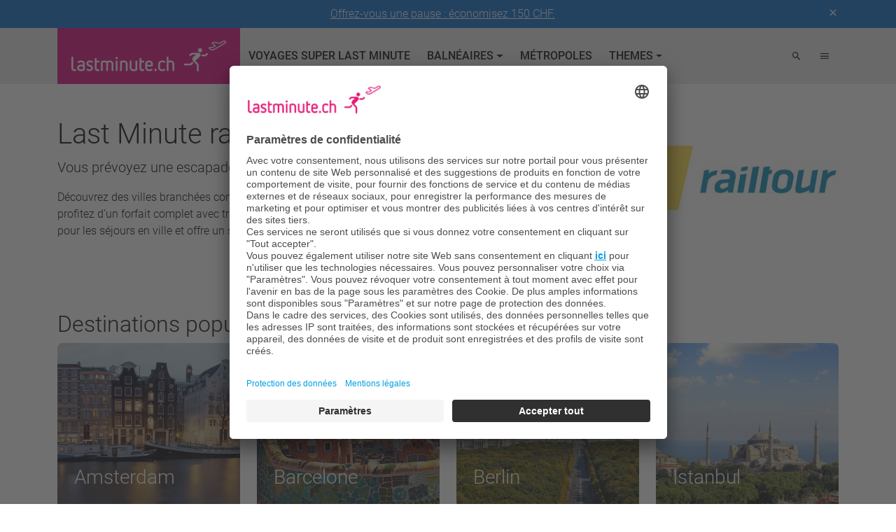

--- FILE ---
content_type: text/html; charset=utf-8
request_url: https://www.lastminute.ch/fr/tour-operateurs/railtour/
body_size: 7426
content:
<!DOCTYPE html>
<html lang="fr">
<head>

<meta charset="utf-8">
<!-- 
	This website is powered by TYPO3 - inspiring people to share!
	TYPO3 is a free open source Content Management Framework initially created by Kasper Skaarhoj and licensed under GNU/GPL.
	TYPO3 is copyright 1998-2026 of Kasper Skaarhoj. Extensions are copyright of their respective owners.
	Information and contribution at https://typo3.org/
-->



<title>▷ Last Minute railtour » réserver en ligne</title>
<meta name="generator" content="TYPO3 CMS">
<meta name="description" content="Vacances de dernière minute avec railtour. Réservez maintenant vos vacances confortablement en ligne chez lastminute.ch">
<meta name="viewport" content="width=device-width, initial-scale=1.0">
<meta name="twitter:card" content="summary">


<link rel="stylesheet" href="/_assets/4f09daf79cbc398fac698a4f08650e73/css/main.1768992233.css" media="all">






<link rel="icon" type="image/x-icon" href="/_assets/4f09daf79cbc398fac698a4f08650e73/img/icons/favicon.ico" />
	<link rel="icon" type="image/png" href="/_assets/4f09daf79cbc398fac698a4f08650e73/img/icons/favicon-32x32.png" sizes="32x32">
	<link rel="preconnect" href="//app.usercentrics.eu">
	<link rel="preconnect" href="//api.usercentrics.eu">
	<link rel="preload" href="//app.usercentrics.eu/browser-ui/latest/loader.js" as="script"><script id="usercentrics-cmp" src="https://app.usercentrics.eu/browser-ui/latest/loader.js"data-settings-id="l3NdXZb6rDCyqk" data-language="fr"async></script>
<script type="text/javascript">
	window.dataLayer = window.dataLayer || [];
	window.dataLayer.push({ originalLocation: document.location.protocol + '//' + document.location.hostname + document.location.pathname + document.location.search });
	function gtag() {dataLayer.push(arguments);}
	gtag("consent", "default", {ad_user_data: "denied",ad_personalization: "denied",ad_storage: "denied",analytics_storage: "denied",wait_for_update: 2000});
	gtag("set", "ads_data_redaction", true);
</script>
<script>(function(w,d,s,l,i){w[l]=w[l]||[];w[l].push({'gtm.start':
new Date().getTime(),event:'gtm.js'});var f=d.getElementsByTagName(s)[0],
j=d.createElement(s),dl=l!='dataLayer'?'&l='+l:'';j.async=true;j.src=
'https://www.googletagmanager.com/gtm.js?id='+i+dl;f.parentNode.insertBefore(j,f);
})(window,document,'script','dataLayer','GTM-KK68FZ');</script>
<script src="https://assets.adobedtm.com/50c058524db7/3c5e9ca7aee4/launch-39a23321d996.min.js" async></script>
<link rel="canonical" href="https://www.lastminute.ch/fr/tour-operateurs/railtour"/>

<link rel="alternate" hreflang="de-CH" href="https://www.lastminute.ch/reiseveranstalter/railtour"/>
<link rel="alternate" hreflang="fr-CH" href="https://www.lastminute.ch/fr/tour-operateurs/railtour"/>
<link rel="alternate" hreflang="x-default" href="https://www.lastminute.ch/reiseveranstalter/railtour"/>
</head>
<body>
<noscript><iframe src="https://www.googletagmanager.com/ns.html?id=GTM-KK68FZ"
height="0" width="0" style="display:none;visibility:hidden"></iframe></noscript>

        
        <header>
            <div class="container-wide">
                <div class="header-container">
                    
                    <div class="header-toprow-container">
                        
                            
        <div class="alert-bar" id="alertBar" style="display: none;">
            <div class="container">
                <div></div>
                <div class="message">
                    <div class="d-none d-md-inline"><a href="https://www.lastminute.ch/fr/vacances-dete">Offrez-vous une pause : économisez 150 CHF.</a></div>
                    <div class="d-md-none"><a href="https://www.lastminute.ch/fr/vacances-dete">Offrez-vous une pause : économisez 150 CHF.</a></div>
                </div>
                <div class="icons">
                    <a href="#" id="alertBarCloseLink"><i class="icon-close"></i></a>
                </div>
            </div>
        </div>
    
                        
                        <div class="container">
                            <div class="header-navbar">
                                <a class="navbar-logo d-flex align-items-center" href="/fr/">
                                    <img class="logo" alt="Logo Lastminute" src="/_assets/4f09daf79cbc398fac698a4f08650e73/img/logo.jpg" width="261" height="80" />
                                </a>
                                <div class="navbar-main">
                                    
        <nav class="navbar navbar-expand-xl">
            <div class="collapse navbar-collapse" id="navbarMain">
                <ul class="nav nav-main col-12 col-lg-auto me-lg-auto justify-content-center">
                    
                        
                                <li class="nav-item">
                                    <a href="/fr/voyages-super-last-minute" class="nav-link">Voyages Super Last Minute</a>
                                </li>
                            
                    
                        
                                <li class="nav-item dropdown dropdown-mega" data-pid="13">
                                    <a href="#mMenuItem13" class="nav-link dropdown-toggle" data-bs-toggle="collapse" role="button" aria-expanded="false" aria-controls="mMenuItem13">
                                        Balnéaires
                                    </a>
                                </li>
                            
                    
                        
                                <li class="nav-item">
                                    <a href="/fr/metropoles" class="nav-link">Métropoles</a>
                                </li>
                            
                    
                        
                                <li class="nav-item dropdown dropdown-mega" data-pid="15">
                                    <a href="#mMenuItem15" class="nav-link dropdown-toggle" data-bs-toggle="collapse" role="button" aria-expanded="false" aria-controls="mMenuItem15">
                                        Themes
                                    </a>
                                </li>
                            
                    
                </ul>
            </div>
        </nav>
    
                                </div>
                                
        <div class="navbar-meta">
            <ul class="nav nav-icons">
                <li class="nav-item"><a class="nav-link" href="/fr/recherche"><span class="icon-search"></span></a></li>
                <li class="nav-item dropdown d-none d-xl-inline">
                    <a class="nav-link service-dropdown-trigger" href="#" role="button" data-bs-toggle="dropdown" aria-expanded="false">
                        <span class="icon-menu"></span>
                    </a>
                    
        <ul class="dropdown-menu dropdown-menu-service">
            
                <li class="nav-item"><a class="dropdown-item" href="/fr/service/a-propos-de-nous">À propos de nous</a></li>
            
                <li class="nav-item"><a class="dropdown-item" href="/fr/service/contact">Contact</a></li>
            
                <li class="nav-item"><a class="dropdown-item" href="/fr/service/newsletter">Newsletter</a></li>
            
                <li class="nav-item"><a class="dropdown-item" href="/fr/yeslastminutech">Médias sociaux</a></li>
            
                <li class="nav-item"><a class="dropdown-item" href="/fr/service/informations-utiles">Informations utiles</a></li>
            
                <li class="nav-item"><a class="dropdown-item" href="/fr/service/web-check-in">Web Check-In</a></li>
            
                <li class="nav-item"><a class="dropdown-item" href="/fr/service/demande-doffre">Demande d&#039;offre</a></li>
            
            <li class="nav-lang">
                
                    
                        <a href="/reiseveranstalter/railtour" title="Deutsch" hreflang="de-CH" class="nav-lang-item">
                            de
                        </a>
                    
                
                    
                        <a href="/fr/tour-operateurs/railtour" title="Français" hreflang="fr-CH" class="nav-lang-item active">
                            fr
                        </a>
                    
                
            </li>
            <li class="nav-contact">
                <div class="contact-block contact-block--phone">
                    <i class="icon-call"></i>
                    <span><a href="tel:+41442774466">044 277 44 66</a></span>
                </div>
                <div class="contact-block contact-block--hours">
                    <span>Lu - Ve: 08:30 - 20:00<br>Sa + Di: 09:00 - 15:00</span>
                </div>
            </li>
        </ul>
    
                </li>
            </ul>
            <button class="navbar-toggler d-xl-none" type="button" data-bs-toggle="offcanvas" data-bs-target="#offcanvasNavbar" aria-controls="offcanvasNavbar" aria-label="Toggle navigation">
                <span class="icon-menu"></span>
            </button>
            <div class="offcanvas offcanvas-end" tabindex="-1" id="offcanvasNavbar" aria-labelledby="offcanvasNavbarLabel">
                <div class="offcanvas-body">
                    <a class="menu-close" type="button" data-bs-dismiss="offcanvas" aria-label="Close"><i class="icon-close"></i></a>
                    <ul class="nav nav-mobile-main flex-column">
                        
                            <li class="nav-item">
                                <a href="/fr/voyages-super-last-minute" class="nav-link">Voyages Super Last Minute</a>
                            </li>
                        
                            <li class="nav-item">
                                <a href="/fr/toutes-destinations" class="nav-link">Balnéaires</a>
                            </li>
                        
                            <li class="nav-item">
                                <a href="/fr/metropoles" class="nav-link">Métropoles</a>
                            </li>
                        
                            <li class="nav-item">
                                <a href="/fr/themes" class="nav-link">Themes</a>
                            </li>
                        
                    </ul>
                    
        <ul class="nav nav-mobile-service flex-column">
            
                <li class="nav-item"><a class="nav-link" href="/fr/service/a-propos-de-nous">À propos de nous</a></li>
            
                <li class="nav-item"><a class="nav-link" href="/fr/service/contact">Contact</a></li>
            
                <li class="nav-item"><a class="nav-link" href="/fr/service/newsletter">Newsletter</a></li>
            
                <li class="nav-item"><a class="nav-link" href="/fr/yeslastminutech">Médias sociaux</a></li>
            
                <li class="nav-item"><a class="nav-link" href="/fr/service/informations-utiles">Informations utiles</a></li>
            
                <li class="nav-item"><a class="nav-link" href="/fr/service/web-check-in">Web Check-In</a></li>
            
                <li class="nav-item"><a class="nav-link" href="/fr/service/demande-doffre">Demande d&#039;offre</a></li>
            
            <li class="nav-lang">
                
                    
                        <a href="/reiseveranstalter/railtour" title="Deutsch" hreflang="de-CH" class="nav-lang-item">
                            de
                        </a>
                    
                
                    
                        <a href="/fr/tour-operateurs/railtour" title="Français" hreflang="fr-CH" class="nav-lang-item active">
                            fr
                        </a>
                    
                
            </li>
            <li class="nav-contact">
                <div class="contact-block contact-block--phone">
                    <i class="icon-call"></i>
                    <span><a href="tel:+41442774466">044 277 44 66</a></span>
                </div>
                <div class="contact-block contact-block--hours">
                    <span>Lu - Ve: 08:30 - 20:00<br>Sa + Di: 09:00 - 15:00</span>
                </div>
            </li>
        </ul>
    
                </div>
            </div>
        </div>
    
                            </div>
                        </div>
                    </div>
                    <div class="megamenu-container">
                        <div class="container">
                        </div>
                    </div>
                </div>
            </div>
        </header>
    

    <!-- TYPO3SEARCH_begin -->
    
    
    <div class="container content-main">
        
        
            <div class="row content-lead">
                <div class="col-12 col-lg-8">
                    
    

            <div id="c3155" class="frame frame-default frame-type-text frame-layout-0">
                
                    <a id="c3178"></a>
                
                
                    



                
                
                    

    
        <header>
            

    
            <h1 class="">
                Last Minute railtour
            </h1>
        



            



            



        </header>
    



                
                

    


                
                    



                
                
                    



                
            </div>

        


    

            <div id="c3153" class="frame frame-default frame-type-text frame-layout-0">
                
                    <a id="c3179"></a>
                
                
                    



                
                
                    

    



                
                

    <p class="lead">Vous prévoyez une escapade citadine ? Alors railtour est le voyagiste qu’il vous faut !</p>
<p>Découvrez des villes branchées comme Berlin, Londres, Paris, New York ou Bangkok avec railtour et profitez d’un forfait complet avec train ou vol, hôtel compris. railtour s’est affirmé comme le numéro 1 pour les séjours en ville et offre un service de pointe à partir d’une seule source !</p>


                
                    



                
                
                    



                
            </div>

        


                </div>
                <div class="col-12 offset-lg-1 col-lg-3 col-sidebar">
                    
    

            <div id="c3157" class="frame frame-default frame-type-image frame-layout-0">
                
                    <a id="c3180"></a>
                
                
                    



                
                
                    

    



                
                

    <div class="ce-image ce- ce-">
        

    <div class="ce-gallery" data-ce-columns="1" data-ce-images="1">
        
        
            <div class="ce-row">
                
                    
                        <div class="ce-column">
                            


        


    <div class="card card-image card-image-teaser">
        
<img class="image-embed-item" src="/fileadmin/lastminute/images/reiseveranstalter/logo_railtour.jpg" width="270" height="178" loading="lazy" alt="" />


        
    </div>



    


                        </div>
                    
                
            </div>
        
        
    </div>



    </div>


                
                    



                
                
                    



                
            </div>

        


                </div>
            </div>
        
        
    

            <div id="c3167" class="frame frame-default frame-type-text frame-layout-0">
                
                    <a id="c3181"></a>
                
                
                    



                
                
                    

    
        <header>
            

    
            <h2 class="">
                Destinations populaires de railtour
            </h2>
        



            



            



        </header>
    



                
                

    


                
                    



                
                
                    



                
            </div>

        


<div id="c3168" class="frame frame-default">
    <div class="row frame-4col">
        <div class="col-12 col-sm-6 col-lg">
            
                
    

            <div id="c3169" class="frame frame-default frame-type-image frame-layout-0">
                
                    <a id="c3190"></a>
                
                
                    



                
                
                    

    



                
                

    <div class="ce-image ce- ce-">
        

    <div class="ce-gallery" data-ce-columns="1" data-ce-images="1">
        
        
            <div class="ce-row">
                
                    
                        <div class="ce-column">
                            


        

<a href="/fr/metropoles/amsterdam" title="Amsterdam">
    <div class="card card-image card-image-overlay">
        <picture>
            
<img class="image-embed-item" title="Amsterdam" src="/fileadmin/lastminute/images/st%C3%A4dtereisen/amsterdam_medium.jpg" width="636" height="587" loading="lazy" alt="" />


        </picture>
        
            <div class="card-body">
                <div class="content-overlay">
                    <h5>Amsterdam</h5>
                    
                </div>
            </div>
        
    </div>
</a>


    


                        </div>
                    
                
            </div>
        
        
    </div>



    </div>


                
                    



                
                
                    



                
            </div>

        


            
                
    

            <div id="c3173" class="frame frame-default frame-type-image frame-layout-0">
                
                    <a id="c3189"></a>
                
                
                    



                
                
                    

    



                
                

    <div class="ce-image ce- ce-">
        

    <div class="ce-gallery" data-ce-columns="1" data-ce-images="1">
        
        
            <div class="ce-row">
                
                    
                        <div class="ce-column">
                            


        

<a href="/fr/metropoles/londres" title="Londres">
    <div class="card card-image card-image-overlay">
        <picture>
            
<img class="image-embed-item" title="Londres" src="/fileadmin/lastminute/images/st%C3%A4dtereisen/london_medium.jpg" width="636" height="587" loading="lazy" alt="" />


        </picture>
        
            <div class="card-body">
                <div class="content-overlay">
                    <h5>Londres</h5>
                    
                </div>
            </div>
        
    </div>
</a>


    


                        </div>
                    
                
            </div>
        
        
    </div>



    </div>


                
                    



                
                
                    



                
            </div>

        


            
        </div>
        <div class="col-12 col-sm-6 col-lg">
            
                
    

            <div id="c3172" class="frame frame-default frame-type-image frame-layout-0">
                
                    <a id="c3188"></a>
                
                
                    



                
                
                    

    



                
                

    <div class="ce-image ce- ce-">
        

    <div class="ce-gallery" data-ce-columns="1" data-ce-images="1">
        
        
            <div class="ce-row">
                
                    
                        <div class="ce-column">
                            


        

<a href="/fr/metropoles/barcelone" title="Barcelone">
    <div class="card card-image card-image-overlay">
        <picture>
            
<img class="image-embed-item" title="Barcelone" src="/fileadmin/lastminute/images/st%C3%A4dtereisen/barcelona_medium.jpg" width="636" height="587" loading="lazy" alt="" />


        </picture>
        
            <div class="card-body">
                <div class="content-overlay">
                    <h5>Barcelone</h5>
                    
                </div>
            </div>
        
    </div>
</a>


    


                        </div>
                    
                
            </div>
        
        
    </div>



    </div>


                
                    



                
                
                    



                
            </div>

        


            
                
    

            <div id="c3174" class="frame frame-default frame-type-image frame-layout-0">
                
                    <a id="c3187"></a>
                
                
                    



                
                
                    

    



                
                

    <div class="ce-image ce- ce-">
        

    <div class="ce-gallery" data-ce-columns="1" data-ce-images="1">
        
        
            <div class="ce-row">
                
                    
                        <div class="ce-column">
                            


        

<a href="/fr/metropoles/new-york" title="New York">
    <div class="card card-image card-image-overlay">
        <picture>
            
<img class="image-embed-item" title="New York" src="/fileadmin/lastminute/images/st%C3%A4dtereisen/new_york_medium.jpg" width="636" height="587" loading="lazy" alt="" />


        </picture>
        
            <div class="card-body">
                <div class="content-overlay">
                    <h5>New York</h5>
                    
                </div>
            </div>
        
    </div>
</a>


    


                        </div>
                    
                
            </div>
        
        
    </div>



    </div>


                
                    



                
                
                    



                
            </div>

        


            
        </div>
        <div class="col-12 col-sm-6 col-lg">
            
                
    

            <div id="c3170" class="frame frame-default frame-type-image frame-layout-0">
                
                    <a id="c3186"></a>
                
                
                    



                
                
                    

    



                
                

    <div class="ce-image ce- ce-">
        

    <div class="ce-gallery" data-ce-columns="1" data-ce-images="1">
        
        
            <div class="ce-row">
                
                    
                        <div class="ce-column">
                            


        

<a href="/fr/metropoles/berlin" title="Berlin">
    <div class="card card-image card-image-overlay">
        <picture>
            
<img class="image-embed-item" title="Berlin" src="/fileadmin/lastminute/images/st%C3%A4dtereisen/berlin_medium.jpg" width="636" height="587" loading="lazy" alt="" />


        </picture>
        
            <div class="card-body">
                <div class="content-overlay">
                    <h5>Berlin</h5>
                    
                </div>
            </div>
        
    </div>
</a>


    


                        </div>
                    
                
            </div>
        
        
    </div>



    </div>


                
                    



                
                
                    



                
            </div>

        


            
                
    

            <div id="c3175" class="frame frame-default frame-type-image frame-layout-0">
                
                    <a id="c3185"></a>
                
                
                    



                
                
                    

    



                
                

    <div class="ce-image ce- ce-">
        

    <div class="ce-gallery" data-ce-columns="1" data-ce-images="1">
        
        
            <div class="ce-row">
                
                    
                        <div class="ce-column">
                            


        

<a href="/fr/metropoles/paris" title="Paris">
    <div class="card card-image card-image-overlay">
        <picture>
            
<img class="image-embed-item" title="Paris" src="/fileadmin/lastminute/images/st%C3%A4dtereisen/paris_medium.jpg" width="636" height="587" loading="lazy" alt="" />


        </picture>
        
            <div class="card-body">
                <div class="content-overlay">
                    <h5>Paris</h5>
                    
                </div>
            </div>
        
    </div>
</a>


    


                        </div>
                    
                
            </div>
        
        
    </div>



    </div>


                
                    



                
                
                    



                
            </div>

        


            
        </div>
        <div class="col-12 col-sm-6 col-lg">
            
                
    

            <div id="c3171" class="frame frame-default frame-type-image frame-layout-0">
                
                    <a id="c3184"></a>
                
                
                    



                
                
                    

    



                
                

    <div class="ce-image ce- ce-">
        

    <div class="ce-gallery" data-ce-columns="1" data-ce-images="1">
        
        
            <div class="ce-row">
                
                    
                        <div class="ce-column">
                            


        

<a href="/fr/metropoles/istanbul" title="Istanbul">
    <div class="card card-image card-image-overlay">
        <picture>
            
<img class="image-embed-item" title="Istanbul" src="/fileadmin/lastminute/images/st%C3%A4dtereisen/istanbul_medium.jpg" width="636" height="587" loading="lazy" alt="" />


        </picture>
        
            <div class="card-body">
                <div class="content-overlay">
                    <h5>Istanbul</h5>
                    
                </div>
            </div>
        
    </div>
</a>


    


                        </div>
                    
                
            </div>
        
        
    </div>



    </div>


                
                    



                
                
                    



                
            </div>

        


            
                
    

            <div id="c3176" class="frame frame-default frame-type-image frame-layout-0">
                
                    <a id="c3183"></a>
                
                
                    



                
                
                    

    



                
                

    <div class="ce-image ce- ce-">
        

    <div class="ce-gallery" data-ce-columns="1" data-ce-images="1">
        
        
            <div class="ce-row">
                
                    
                        <div class="ce-column">
                            


        

<a href="/fr/metropoles/rome" title="Rome">
    <div class="card card-image card-image-overlay">
        <picture>
            
<img class="image-embed-item" title="Rome" src="/fileadmin/lastminute/images/st%C3%A4dtereisen/rom_medium.jpg" width="636" height="587" loading="lazy" alt="" />


        </picture>
        
            <div class="card-body">
                <div class="content-overlay">
                    <h5>Rome</h5>
                    
                </div>
            </div>
        
    </div>
</a>


    


                        </div>
                    
                
            </div>
        
        
    </div>



    </div>


                
                    



                
                
                    



                
            </div>

        


            
        </div>
    </div>
</div>


    

            <div id="c3177" class="frame frame-mb-medium frame-type-text frame-layout-0">
                
                    <a id="c3191"></a>
                
                
                    



                
                
                    

    



                
                

    <p><a href="/fr/metropoles" class="btn btn-primary btn-lg">Toutes les offres</a></p>


                
                    



                
                
                    



                
            </div>

        


    </div>

    
    

    <div class="container content-bottom">
        
        
        
    

            <div id="c3165" class="frame frame-mb-small frame-type-text frame-layout-0">
                
                    <a id="c3166"></a>
                
                
                    



                
                
                    

    
        <header>
            

    
            <h2 class="">
                Tous les voyagistes chez Lastminute.ch
            </h2>
        



            



            



        </header>
    



                
                

    


                
                    



                
                
                    



                
            </div>

        


    

            <div id="c3163" class="frame frame-default frame-type-menu_subpages frame-layout-1">
                
                    <a id="c3164"></a>
                
                
                    



                
                
                    

    



                
                

    
        <ul>
            
                <li>
                    <a href="/fr/tour-operateurs/airtours" title="Airtours">
                        <span>Airtours</span>
                    </a>
                </li>
            
                <li>
                    <a href="/fr/tour-operateurs/bentour" title="Bentour">
                        <span>Bentour</span>
                    </a>
                </li>
            
                <li>
                    <a href="/fr/tour-operateurs/helvetic-tours" title="Helvetic Tours">
                        <span>Helvetic Tours</span>
                    </a>
                </li>
            
                <li>
                    <a href="/fr/tour-operateurs/its-coop" title="ITS Coop">
                        <span>ITS Coop</span>
                    </a>
                </li>
            
                <li>
                    <a href="/fr/tour-operateurs/kuoni" title="Kuoni">
                        <span>Kuoni</span>
                    </a>
                </li>
            
                <li>
                    <a href="/fr/tour-operateurs/railtour" aria-current="page" title="railtour">
                        <span>railtour</span>
                    </a>
                </li>
            
                <li>
                    <a href="/fr/tour-operateurs/schauinsland" title="Schauinsland">
                        <span>Schauinsland</span>
                    </a>
                </li>
            
                <li>
                    <a href="/fr/tour-operateurs/tui" title="TUI">
                        <span>TUI</span>
                    </a>
                </li>
            
        </ul>
    


                
                    



                
                
                    



                
            </div>

        


    </div>
    <!-- TYPO3SEARCH_end -->
    
        <div class="container content-breadcrumb">
            
        
            <nav aria-label="breadcrumb">
                <ol class="breadcrumb" typeof="BreadcrumbList">
                    
                    
                        
                                <li class="breadcrumb-item" property="itemListElement" typeof="ListItem">
                                    <a href="/fr/" property="item" typeof="WebPage"><span property="name">Lastminute</span></a>
                                    <meta property="position" content="1" />
                                </li>
                            
                        
                    
                        
                                <li class="breadcrumb-item active" property="itemListElement" typeof="ListItem" aria-current="page">
                                    <a href="/fr/tour-operateurs/railtour" property="item" typeof="WebPage"><span property="name">railtour</span></a>
                                    <meta property="position" content="2" />
                                </li>
                            
                        
                    
                </ol>
            </nav>
        
    
        </div>
    


        <footer>
            <div class="container">
                <div class="footer-block">
                    <div class="row social-newsletter">
                        <div class="col-12 col-md-6">
                            <h6>Lastminute.ch sur les réseaux sociaux</h6>
                            <div class="social-icons">
                                <a href="https://www.instagram.com/lastminute_ch/" class="social-icons-link" target="_blank" title="Instagram">
                                    <div class="circle-wrap"><i class="icon-instagram"></i></div>
                                </a>
                                <a href="https://www.youtube.com/channel/UCkqBXq_s0kv72HYu6G0RpGg" class="social-icons-link" target="_blank" title="Youtube">
                                    <div class="circle-wrap"><i class="icon-youtube"></i></div>
                                </a>
                                <a href="https://www.facebook.com/Lastminute.ch/" class="social-icons-link" target="_blank" title="Facebook">
                                    <div class="circle-wrap"><i class="icon-facebook"></i></div>
                                </a>
                            </div>
                        </div>
                        <div class="col-12 col-md-6">
                            <h6>S&#039;abonner à la newsletter</h6>
                            <div class="footer-form-nl">
                                <form name="NewsletterFooter" action="/fr/service/newsletter">
                                    <div class="input-group mb-3">
                                        <span class="input-group-text" id="footer-form-nl-inputfield--icon"><i class="icon-mail"></i></span>
                                        <div class="form-floating">
                                            <input type="email" id="nl-email" name="email" class="form-control form-control-inputgroup" placeholder="E-mail" aria-label="E-mail">
                                            <label for="nl-email">E-mail</label>
                                        </div>
                                        <button class="btn btn-secondary" type="submit">Envoyer</button>
                                    </div>
                                </form>
                            </div>
                        </div>
                    </div>

                    
        <div class="row footer-navigation">
            
                <div class="col-12 col-md-6 col-lg-3">
                    <h6><a href="/fr/printemps" class="nav-link">Vacances balnéaires au printemps</a></h6>
                    
                        <nav class="">
                            <ul class="nav flex-column">
                                
                                    <li class="nav-item"><a href="/fr/portugal" class="nav-link">Portugal</a></li>
                                
                                    <li class="nav-item"><a href="/fr/chypre" class="nav-link">Chypre</a></li>
                                
                                    <li class="nav-item"><a href="/fr/turquie" class="nav-link">Turquie</a></li>
                                
                                    <li class="nav-item"><a href="/fr/iles-baleares" class="nav-link">Baléares</a></li>
                                
                                    <li class="nav-item"><a href="/fr/iles-canaries" class="nav-link">Canaries</a></li>
                                
                            </ul>
                        </nav>
                    
                </div>
            
                <div class="col-12 col-md-6 col-lg-3">
                    <h6><a href="/fr/vacances-dete" class="nav-link">Vacances balnéaires en été</a></h6>
                    
                        <nav class="">
                            <ul class="nav flex-column">
                                
                                    <li class="nav-item"><a href="/fr/iles-baleares" class="nav-link">Baléares</a></li>
                                
                                    <li class="nav-item"><a href="/fr/iles-canaries" class="nav-link">Îles Canaries</a></li>
                                
                                    <li class="nav-item"><a href="/fr/grece" class="nav-link">Îles Grecques</a></li>
                                
                                    <li class="nav-item"><a href="/fr/turquie" class="nav-link">Turquie</a></li>
                                
                                    <li class="nav-item"><a href="/fr/italie" class="nav-link">Italie</a></li>
                                
                            </ul>
                        </nav>
                    
                </div>
            
                <div class="col-12 col-md-6 col-lg-3">
                    <h6><a href="/fr/themes" class="nav-link">Voyages thématiques</a></h6>
                    
                        <nav class="">
                            <ul class="nav flex-column">
                                
                                    <li class="nav-item"><a href="/fr/vacances-sur-la-plage" class="nav-link">Vacances sur la plage</a></li>
                                
                                    <li class="nav-item"><a href="/fr/all-inclusive" class="nav-link">Vacances All Inclusive</a></li>
                                
                                    <li class="nav-item"><a href="/fr/vacances-en-famille" class="nav-link">Vacances en famille</a></li>
                                
                                    <li class="nav-item"><a href="/fr/last-minute-adults-only" class="nav-link">Vacances Adults only</a></li>
                                
                                    <li class="nav-item"><a href="/fr/vacances-sportives" class="nav-link">Vacances sportives</a></li>
                                
                            </ul>
                        </nav>
                    
                </div>
            
                <div class="col-12 col-md-6 col-lg-3">
                    <h6><a href="/fr/service" class="nav-link">Service</a></h6>
                    
                        <nav class="">
                            <ul class="nav flex-column">
                                
                                    <li class="nav-item"><a href="/fr/service/a-propos-de-nous" class="nav-link">À propos de nous</a></li>
                                
                                    <li class="nav-item"><a href="/fr/service/contact" class="nav-link">Contact</a></li>
                                
                                    <li class="nav-item"><a href="/fr/service/newsletter" class="nav-link">Newsletter</a></li>
                                
                                    <li class="nav-item"><a href="/fr/service/informations-utiles" class="nav-link">Informations utiles</a></li>
                                
                                    <li class="nav-item"><a href="/fr/service/demande-doffre" class="nav-link">Demande d&#039;offre</a></li>
                                
                            </ul>
                        </nav>
                    
                </div>
            
        </div>
    

                    
                    
                        <div class="partner-links">
                            <h6>Nos partenaires</h6>
                            
    

            <div id="c27" class="frame frame-default frame-type-text frame-layout-0">
                
                    <a id="c28"></a>
                
                
                    



                
                
                    

    



                
                

    <ul><li><a href="http://www.asia365.ch/fr/" target="_blank" rel="noreferrer noopener">asia365</a></li><li><a href="https://www.acs-travel.ch/" target="_blank" rel="noreferrer noopener">ACS Reisen</a></li><li><a href="http://www.cotravel.ch/" target="_blank" rel="noreferrer noopener">cotravel</a></li><li><a href="http://www.dorado-latintours.ch/fr/" target="_blank" rel="noreferrer noopener">Dorado Latin Tours</a></li><li><a href="https://golfandtravel.ch/?lang=fr" target="_blank" rel="noreferrer">Golf and Travel</a></li><li><a href="https://www.helvetictours.ch/fr/" target="_blank" rel="noopener">Helvetic Tours</a></li><li><a href="http://www.kontiki.ch/fr/" target="_blank" rel="noreferrer noopener">Kontiki Voyages</a></li><li><a href="https://www.kuoni-cruises.ch/" target="_blank" rel="noreferrer noopener">Kuoni Cruises</a></li><li><a href="http://www.kuonisports.ch" target="_blank" rel="noreferrer">Kuoni Sports</a></li><li><a href="https://www.kuoni.ch/fr/" target="_blank" rel="noreferrer noopener">Kuoni Voyages</a></li><li><a href="https://www.manta.ch/fr/" target="_blank" rel="noreferrer noopener">Manta Voyages</a></li><li><a href="https://www.micexperts.ch/fr/" target="_blank" rel="noreferrer noopener">MICExperts</a></li><li><a href="https://www.privatesafaris.ch/fr/" target="_blank" rel="noreferrer noopener">Private Safaris</a></li><li><a href="http://www.pinkcloud.ch/" target="_blank" rel="noreferrer noopener">Pink Cloud</a></li><li><a href="http://www.railtour.ch/" target="_blank" rel="noreferrer noopener">railtour</a></li><li><a href="https://www.tourismepourtous.ch/" target="_blank" rel="noreferrer">tourisme pour tous</a></li><li><a href="https://www.hotelplan.ch/fr" target="_blank" rel="noreferrer">Hotelplan</a></li><li><a href="https://www.vacances-migros.ch/" target="_blank" rel="noreferrer">MIGROS Vacances</a></li></ul>


                
                    



                
                
                    



                
            </div>

        


                        </div>
                    

                    <div class="row footer-logos">
                        <div class="col-12 col-md-2 logo-col-left">
                            <a class="d-block float-right" title="Member of DERTOUR Group" target="_blank" href="https://www.dertour-suisse.com"><img alt="Member of DERTOUR Group" src="/_assets/4f09daf79cbc398fac698a4f08650e73/img/memberof_dertour_group.svg" width="80" height="54" /></a>
                        </div>
                        <div class="col-12 col-md-10 logo-col-right">
                            <a target="_blank" href="https://www.garantiefonds.ch/fr/"><img alt="Reisegarantie" src="/_assets/4f09daf79cbc398fac698a4f08650e73/img/reisegarantie-fr.svg" width="221" height="52" /></a>
                            <a target="_blank" href="https://www.srv.ch/fr/"><img alt="SRV/FSV" src="/_assets/4f09daf79cbc398fac698a4f08650e73/img/srv.svg" width="222" height="48" /></a>
                        </div>
                    </div>
                </div>

                <div class="footer-block footer-block--bottom">
                    <div class="row bottom">
                        <div class="col-12 meta-nav">
                            
        <nav class="footer-metanav">
            <ul class="nav">
                
                    <li class="nav-item">
                        <a href="/fr/protection-des-donnees" class="nav-link">Protection des données</a>
                    </li>
                
                    <li class="nav-item">
                        <a href="/fr/mentions-legales" class="nav-link">Mentions légales</a>
                    </li>
                
                    <li class="nav-item">
                        <a href="/fr/conditions-generales" class="nav-link">Conditions générales</a>
                    </li>
                
                
                    <li class="nav-item">
                        <a class="nav-link nav-link-uccmp" onClick="UC_UI.showSecondLayer();">Paramètres des cookies</a>
                    </li>
                
            </ul>
        </nav>
    
                        </div>
                    </div>
                </div>
            </div>
        </footer>
<script src="https://www.google.com/recaptcha/api.js?hl="></script>
<script src="/_assets/4f09daf79cbc398fac698a4f08650e73/js/main.1768992233.js"></script>


<script type="text/plain" data-usercentrics="tawk.to">
  var $_Tawk_API={},$_Tawk_LoadStart=new Date();
  (function(){
    var s1=document.createElement("script"),s0=document.getElementsByTagName("script")[0];
    s1.async=true;
    s1.src='https://embed.tawk.to/5c497d2eab5284048d0e5883/default';
    s1.charset='UTF-8';
    s1.setAttribute('crossorigin','*');
    s0.parentNode.insertBefore(s1,s0);
  })();
</script>
</body>
</html>

--- FILE ---
content_type: text/html; charset=utf-8
request_url: https://www.lastminute.ch/fr/megamenu?type=8048&mpid=13
body_size: 851
content:

<div id="c2748" class="frame frame-default">
    <div class="row frame-4col">
        <div class="col-12 col-sm-6 col-lg">
            
                
    

            <div id="c3192" class="frame frame-default frame-type-image frame-layout-0">
                
                    <a id="c3351"></a>
                
                
                    



                
                
                    

    



                
                

    <div class="ce-image ce-left ce-above">
        

    <div class="ce-gallery" data-ce-columns="1" data-ce-images="1">
        
        
            <div class="ce-row">
                
                    
                        <div class="ce-column">
                            


        
                
<figure class="image">
    
            
                    
<img class="image-embed-item" src="/fileadmin/lastminute/images/brand_bilder/lm_brand_011_medium.jpg" width="636" height="587" loading="lazy" alt="" />


                
        
    
</figure>


            
    


                        </div>
                    
                
            </div>
        
        
    </div>



    </div>


                
                    



                
                
                    



                
            </div>

        


            
        </div>
        <div class="col-12 col-sm-6 col-lg">
            
                
    

            <div id="c2749" class="frame frame-default frame-type-text frame-layout-0">
                
                    <a id="c3350"></a>
                
                
                    



                
                
                    

    
        <header>
            

    
            <h4 class="">
                Destinations populaires au printemps
            </h4>
        



            



            



        </header>
    



                
                

    <ul><li><a href="/fr/egypte/hourghada-safaga">Hurghada</a></li><li><a href="/fr/iles-canaries/grande-canarie">Grande Canarie</a></li><li><a href="/fr/iles-canaries/fuerteventura">Fuerteventura</a></li><li><a href="/fr/chypre">Chypre</a></li><li><a href="/fr/orient/dubai">Dubaï</a></li></ul><p><a href="/fr/toutes-destinations" class="btn btn-primary">Toutes les destinations</a></p>


                
                    



                
                
                    



                
            </div>

        


            
        </div>
        <div class="col-12 col-sm-6 col-lg">
            
                
    

            <div id="c2750" class="frame frame-default frame-type-text frame-layout-0">
                
                    <a id="c3349"></a>
                
                
                    



                
                
                    

    
        <header>
            

    
            <h4 class="">
                Autres destinations populaires
            </h4>
        



            



            



        </header>
    



                
                

    <ul><li><a href="/fr/maldives">Maldives</a></li><li><a href="/fr/maurice">Maurice</a></li><li><a href="/fr/orient/abou-dhabi">Abu Dhabi</a></li><li><a href="/fr/egypte/marsa-alam">Marsa Alam</a></li><li><a href="/fr/turquie">Turquie</a></li></ul><p><a href="/fr/toutes-destinations" class="btn btn-primary">Toutes les destinations</a></p>


                
                    



                
                
                    



                
            </div>

        


            
        </div>
        <div class="col-12 col-sm-6 col-lg">
            
                
    

            <div id="c2751" class="frame frame-default frame-type-text frame-layout-0">
                
                    <a id="c3348"></a>
                
                
                    



                
                
                    

    
        <header>
            

    
            <h4 class="">
                Voyages à thème populaires
            </h4>
        



            



            



        </header>
    



                
                

    <ul><li><a href="/fr/vacances-en-famille">Vacances en famille</a></li><li><a href="/fr/last-minute-adults-only">Adults Only</a></li><li><a href="/fr/all-inclusive">All Inclusive</a></li><li><a href="/fr/vacances-sur-la-plage">Hôtels sur la plage</a></li><li><a href="/fr/printemps">Hôtel club</a></li></ul><p><a href="/fr/themes" class="btn btn-primary">Tous les thèmes de voyages</a></p>


                
                    



                
                
                    



                
            </div>

        


            
        </div>
    </div>
</div>



--- FILE ---
content_type: text/html; charset=utf-8
request_url: https://www.lastminute.ch/fr/megamenu?type=8048&mpid=15
body_size: 737
content:

<div id="c2839" class="frame frame-default">
    <div class="row frame-4col">
        <div class="col-12 col-sm-6 col-lg">
            
                
    

            <div id="c2840" class="frame frame-default frame-type-text frame-layout-0">
                
                    <a id="c3367"></a>
                
                
                    



                
                
                    

    
        <header>
            

    
            <h4 class="">
                Types de voyage
            </h4>
        



            



            



        </header>
    



                
                

    <ul><li><a href="/fr/toutes-destinations">Vacances balnéaires</a></li><li><a href="/fr/metropoles">Escapades citadines</a></li><li><a href="https://vacances.lastminute.ch/search?bookingType=HOTEL_ONLY&amp;travellers=25-1_25-2" target="_blank" rel="noreferrer">Hôtels</a></li><li><a href="/fr/voyages-individuels/voitures">Voitures de location</a></li></ul>


                
                    



                
                
                    



                
            </div>

        


            
        </div>
        <div class="col-12 col-sm-6 col-lg">
            
                
    

            <div id="c2841" class="frame frame-default frame-type-text frame-layout-0">
                
                    <a id="c3366"></a>
                
                
                    



                
                
                    

    
        <header>
            

    
            <h4 class="">
                Thèmes de voyage prisés
            </h4>
        



            



            



        </header>
    



                
                

    <ul><li><a href="/fr/printemps">Vacances au printemps</a></li><li><a href="/fr/vacances-en-famille">Vacances en famille</a></li><li><a href="/fr/vacances-festives">Vacances festives</a></li><li><a href="/fr/vacances-sportives">Vacances sportives</a></li><li><a href="/fr/last-minute-voyages-de-week-end">Séjours de week-end</a></li></ul>


                
                    



                
                
                    



                
            </div>

        


            
        </div>
        <div class="col-12 col-sm-6 col-lg">
            
                
    

            <div id="c2844" class="frame frame-default frame-type-text frame-layout-0">
                
                    <a id="c3365"></a>
                
                
                    



                
                
                    

    
        <header>
            

    
            <h4 class="">
                Type d’hébergement
            </h4>
        



            



            



        </header>
    



                
                

    <ul><li><a href="/fr/vacances-sur-la-plage">Hôtels à la plage</a></li><li><a href="/fr/all-inclusive">Hôtels All Inclusive</a></li><li><a href="/fr/last-minute-adults-only">Hôtels pour adultes</a></li><li><a href="/fr/piscine-a-debordement">Hôtels avec piscine à débordement</a></li><li><a href="/fr/hotels-5-etoiles">Hôtels de luxe</a></li></ul>


                
                    



                
                
                    



                
            </div>

        


            
        </div>
        <div class="col-12 col-sm-6 col-lg">
            
                
    

            <div id="c3150" class="frame frame-default frame-type-text frame-layout-0">
                
                    <a id="c3364"></a>
                
                
                    



                
                
                    

    
        <header>
            

    
            <h4 class="">
                Temps de voyage
            </h4>
        



            



            



        </header>
    



                
                

    <ul><li><a href="/fr/printemps">Printemps</a></li><li><a href="/fr/vacances-dete">Éte</a></li><li><a href="/fr/kampagnen">Automne</a></li><li><a href="/fr/vacances-balneaires-en-hiver">Hiver</a></li></ul><p><a href="/fr/themes" class="btn btn-primary">Tous les thèmes de voyages</a></p>


                
                    



                
                
                    



                
            </div>

        


            
        </div>
    </div>
</div>



--- FILE ---
content_type: application/javascript
request_url: https://www.lastminute.ch/_assets/4f09daf79cbc398fac698a4f08650e73/js/main.1768992233.js
body_size: 30663
content:
!function(){"use strict";var t,e,n={711:function(t,e,n){n.d(e,{n4:function(){return w},UD:function(){return y}});var i=n(354),s=n(222),o=n(979),r=n(581);var a=n(604),l=n(793),c=n(760),u=n(134),d=n(906);function h(t,e,n){void 0===n&&(n=!1);var h,f,p=(0,r.sb)(e),m=(0,r.sb)(e)&&function(t){var e=t.getBoundingClientRect(),n=(0,d.LI)(e.width)/t.offsetWidth||1,i=(0,d.LI)(e.height)/t.offsetHeight||1;return 1!==n||1!==i}(e),g=(0,c.A)(e),_=(0,i.A)(t,m,n),b={scrollLeft:0,scrollTop:0},v={x:0,y:0};return(p||!p&&!n)&&(("body"!==(0,a.A)(e)||(0,u.A)(g))&&(b=(h=e)!==(0,o.A)(h)&&(0,r.sb)(h)?{scrollLeft:(f=h).scrollLeft,scrollTop:f.scrollTop}:(0,s.A)(h)),(0,r.sb)(e)?((v=(0,i.A)(e,!0)).x+=e.clientLeft,v.y+=e.clientTop):g&&(v.x=(0,l.A)(g))),{x:_.left+b.scrollLeft-v.x,y:_.top+b.scrollTop-v.y,width:_.width,height:_.height}}var f=n(360),p=n(867),m=n(579),g=n(278);function _(t){var e=new Map,n=new Set,i=[];function s(t){n.add(t.name),[].concat(t.requires||[],t.requiresIfExists||[]).forEach((function(t){if(!n.has(t)){var i=e.get(t);i&&s(i)}})),i.push(t)}return t.forEach((function(t){e.set(t.name,t)})),t.forEach((function(t){n.has(t.name)||s(t)})),i}var b={placement:"bottom",modifiers:[],strategy:"absolute"};function v(){for(var t=arguments.length,e=new Array(t),n=0;n<t;n++)e[n]=arguments[n];return!e.some((function(t){return!(t&&"function"==typeof t.getBoundingClientRect)}))}function y(t){void 0===t&&(t={});var e=t,n=e.defaultModifiers,i=void 0===n?[]:n,s=e.defaultOptions,o=void 0===s?b:s;return function(t,e,n){void 0===n&&(n=o);var s,a,l={placement:"bottom",orderedModifiers:[],options:Object.assign({},b,o),modifiersData:{},elements:{reference:t,popper:e},attributes:{},styles:{}},c=[],u=!1,d={state:l,setOptions:function(n){var s="function"==typeof n?n(l.options):n;y(),l.options=Object.assign({},o,l.options,s),l.scrollParents={reference:(0,r.vq)(t)?(0,p.A)(t):t.contextElement?(0,p.A)(t.contextElement):[],popper:(0,p.A)(e)};var a,u,h=function(t){var e=_(t);return g.GM.reduce((function(t,n){return t.concat(e.filter((function(t){return t.phase===n})))}),[])}((a=[].concat(i,l.options.modifiers),u=a.reduce((function(t,e){var n=t[e.name];return t[e.name]=n?Object.assign({},n,e,{options:Object.assign({},n.options,e.options),data:Object.assign({},n.data,e.data)}):e,t}),{}),Object.keys(u).map((function(t){return u[t]}))));return l.orderedModifiers=h.filter((function(t){return t.enabled})),l.orderedModifiers.forEach((function(t){var e=t.name,n=t.options,i=void 0===n?{}:n,s=t.effect;if("function"==typeof s){var o=s({state:l,name:e,instance:d,options:i}),r=function(){};c.push(o||r)}})),d.update()},forceUpdate:function(){if(!u){var t=l.elements,e=t.reference,n=t.popper;if(v(e,n)){l.rects={reference:h(e,(0,m.A)(n),"fixed"===l.options.strategy),popper:(0,f.A)(n)},l.reset=!1,l.placement=l.options.placement,l.orderedModifiers.forEach((function(t){return l.modifiersData[t.name]=Object.assign({},t.data)}));for(var i=0;i<l.orderedModifiers.length;i++)if(!0!==l.reset){var s=l.orderedModifiers[i],o=s.fn,r=s.options,a=void 0===r?{}:r,c=s.name;"function"==typeof o&&(l=o({state:l,options:a,name:c,instance:d})||l)}else l.reset=!1,i=-1}}},update:(s=function(){return new Promise((function(t){d.forceUpdate(),t(l)}))},function(){return a||(a=new Promise((function(t){Promise.resolve().then((function(){a=void 0,t(s())}))}))),a}),destroy:function(){y(),u=!0}};if(!v(t,e))return d;function y(){c.forEach((function(t){return t()})),c=[]}return d.setOptions(n).then((function(t){!u&&n.onFirstUpdate&&n.onFirstUpdate(t)})),d}}var w=y()},446:function(t,e,n){n.d(e,{A:function(){return s}});var i=n(581);function s(t,e){var n=e.getRootNode&&e.getRootNode();if(t.contains(e))return!0;if(n&&(0,i.Ng)(n)){var s=e;do{if(s&&t.isSameNode(s))return!0;s=s.parentNode||s.host}while(s)}return!1}},354:function(t,e,n){n.d(e,{A:function(){return a}});var i=n(581),s=n(906),o=n(979),r=n(283);function a(t,e,n){void 0===e&&(e=!1),void 0===n&&(n=!1);var a=t.getBoundingClientRect(),l=1,c=1;e&&(0,i.sb)(t)&&(l=t.offsetWidth>0&&(0,s.LI)(a.width)/t.offsetWidth||1,c=t.offsetHeight>0&&(0,s.LI)(a.height)/t.offsetHeight||1);var u=((0,i.vq)(t)?(0,o.A)(t):window).visualViewport,d=!(0,r.A)()&&n,h=(a.left+(d&&u?u.offsetLeft:0))/l,f=(a.top+(d&&u?u.offsetTop:0))/c,p=a.width/l,m=a.height/c;return{width:p,height:m,top:f,right:h+p,bottom:f+m,left:h,x:h,y:f}}},271:function(t,e,n){n.d(e,{A:function(){return s}});var i=n(979);function s(t){return(0,i.A)(t).getComputedStyle(t)}},760:function(t,e,n){n.d(e,{A:function(){return s}});var i=n(581);function s(t){return(((0,i.vq)(t)?t.ownerDocument:t.document)||window.document).documentElement}},360:function(t,e,n){n.d(e,{A:function(){return s}});var i=n(354);function s(t){var e=(0,i.A)(t),n=t.offsetWidth,s=t.offsetHeight;return Math.abs(e.width-n)<=1&&(n=e.width),Math.abs(e.height-s)<=1&&(s=e.height),{x:t.offsetLeft,y:t.offsetTop,width:n,height:s}}},604:function(t,e,n){function i(t){return t?(t.nodeName||"").toLowerCase():null}n.d(e,{A:function(){return i}})},579:function(t,e,n){n.d(e,{A:function(){return d}});var i=n(979),s=n(604),o=n(271),r=n(581);function a(t){return["table","td","th"].indexOf((0,s.A)(t))>=0}var l=n(83),c=n(398);function u(t){return(0,r.sb)(t)&&"fixed"!==(0,o.A)(t).position?t.offsetParent:null}function d(t){for(var e=(0,i.A)(t),n=u(t);n&&a(n)&&"static"===(0,o.A)(n).position;)n=u(n);return n&&("html"===(0,s.A)(n)||"body"===(0,s.A)(n)&&"static"===(0,o.A)(n).position)?e:n||function(t){var e=/firefox/i.test((0,c.A)());if(/Trident/i.test((0,c.A)())&&(0,r.sb)(t)&&"fixed"===(0,o.A)(t).position)return null;var n=(0,l.A)(t);for((0,r.Ng)(n)&&(n=n.host);(0,r.sb)(n)&&["html","body"].indexOf((0,s.A)(n))<0;){var i=(0,o.A)(n);if("none"!==i.transform||"none"!==i.perspective||"paint"===i.contain||-1!==["transform","perspective"].indexOf(i.willChange)||e&&"filter"===i.willChange||e&&i.filter&&"none"!==i.filter)return n;n=n.parentNode}return null}(t)||e}},83:function(t,e,n){n.d(e,{A:function(){return r}});var i=n(604),s=n(760),o=n(581);function r(t){return"html"===(0,i.A)(t)?t:t.assignedSlot||t.parentNode||((0,o.Ng)(t)?t.host:null)||(0,s.A)(t)}},979:function(t,e,n){function i(t){if(null==t)return window;if("[object Window]"!==t.toString()){var e=t.ownerDocument;return e&&e.defaultView||window}return t}n.d(e,{A:function(){return i}})},222:function(t,e,n){n.d(e,{A:function(){return s}});var i=n(979);function s(t){var e=(0,i.A)(t);return{scrollLeft:e.pageXOffset,scrollTop:e.pageYOffset}}},793:function(t,e,n){n.d(e,{A:function(){return r}});var i=n(354),s=n(760),o=n(222);function r(t){return(0,i.A)((0,s.A)(t)).left+(0,o.A)(t).scrollLeft}},581:function(t,e,n){n.d(e,{Ng:function(){return r},sb:function(){return o},vq:function(){return s}});var i=n(979);function s(t){return t instanceof(0,i.A)(t).Element||t instanceof Element}function o(t){return t instanceof(0,i.A)(t).HTMLElement||t instanceof HTMLElement}function r(t){return"undefined"!=typeof ShadowRoot&&(t instanceof(0,i.A)(t).ShadowRoot||t instanceof ShadowRoot)}},283:function(t,e,n){n.d(e,{A:function(){return s}});var i=n(398);function s(){return!/^((?!chrome|android).)*safari/i.test((0,i.A)())}},134:function(t,e,n){n.d(e,{A:function(){return s}});var i=n(271);function s(t){var e=(0,i.A)(t),n=e.overflow,s=e.overflowX,o=e.overflowY;return/auto|scroll|overlay|hidden/.test(n+o+s)}},867:function(t,e,n){n.d(e,{A:function(){return c}});var i=n(83),s=n(134),o=n(604),r=n(581);function a(t){return["html","body","#document"].indexOf((0,o.A)(t))>=0?t.ownerDocument.body:(0,r.sb)(t)&&(0,s.A)(t)?t:a((0,i.A)(t))}var l=n(979);function c(t,e){var n;void 0===e&&(e=[]);var o=a(t),r=o===(null==(n=t.ownerDocument)?void 0:n.body),u=(0,l.A)(o),d=r?[u].concat(u.visualViewport||[],(0,s.A)(o)?o:[]):o,h=e.concat(d);return r?h:h.concat(c((0,i.A)(d)))}},278:function(t,e,n){n.d(e,{DD:function(){return g},EP:function(){return A},GM:function(){return O},LF:function(){return b},LG:function(){return y},M9:function(){return C},Mn:function(){return i},OM:function(){return l},Ol:function(){return m},R9:function(){return h},SE:function(){return T},WY:function(){return d},_N:function(){return u},ci:function(){return _},iW:function(){return w},ir:function(){return p},kb:function(){return r},ni:function(){return c},pA:function(){return E},pG:function(){return o},qZ:function(){return a},sQ:function(){return s},v5:function(){return v},xf:function(){return f}});var i="top",s="bottom",o="right",r="left",a="auto",l=[i,s,o,r],c="start",u="end",d="clippingParents",h="viewport",f="popper",p="reference",m=l.reduce((function(t,e){return t.concat([e+"-"+c,e+"-"+u])}),[]),g=[].concat(l,[a]).reduce((function(t,e){return t.concat([e,e+"-"+c,e+"-"+u])}),[]),_="beforeRead",b="read",v="afterRead",y="beforeMain",w="main",A="afterMain",E="beforeWrite",C="write",T="afterWrite",O=[_,b,v,y,w,A,E,C,T]},607:function(t,e,n){var i=n(604),s=n(581);e.A={name:"applyStyles",enabled:!0,phase:"write",fn:function(t){var e=t.state;Object.keys(e.elements).forEach((function(t){var n=e.styles[t]||{},o=e.attributes[t]||{},r=e.elements[t];(0,s.sb)(r)&&(0,i.A)(r)&&(Object.assign(r.style,n),Object.keys(o).forEach((function(t){var e=o[t];!1===e?r.removeAttribute(t):r.setAttribute(t,!0===e?"":e)})))}))},effect:function(t){var e=t.state,n={popper:{position:e.options.strategy,left:"0",top:"0",margin:"0"},arrow:{position:"absolute"},reference:{}};return Object.assign(e.elements.popper.style,n.popper),e.styles=n,e.elements.arrow&&Object.assign(e.elements.arrow.style,n.arrow),function(){Object.keys(e.elements).forEach((function(t){var o=e.elements[t],r=e.attributes[t]||{},a=Object.keys(e.styles.hasOwnProperty(t)?e.styles[t]:n[t]).reduce((function(t,e){return t[e]="",t}),{});(0,s.sb)(o)&&(0,i.A)(o)&&(Object.assign(o.style,a),Object.keys(r).forEach((function(t){o.removeAttribute(t)})))}))}},requires:["computeStyles"]}},256:function(t,e,n){var i=n(632),s=n(360),o=n(446),r=n(579),a=n(703),l=n(523),c=n(318),u=n(7),d=n(278);e.A={name:"arrow",enabled:!0,phase:"main",fn:function(t){var e,n=t.state,o=t.name,h=t.options,f=n.elements.arrow,p=n.modifiersData.popperOffsets,m=(0,i.A)(n.placement),g=(0,a.A)(m),_=[d.kb,d.pG].indexOf(m)>=0?"height":"width";if(f&&p){var b=function(t,e){return t="function"==typeof t?t(Object.assign({},e.rects,{placement:e.placement})):t,(0,c.A)("number"!=typeof t?t:(0,u.A)(t,d.OM))}(h.padding,n),v=(0,s.A)(f),y="y"===g?d.Mn:d.kb,w="y"===g?d.sQ:d.pG,A=n.rects.reference[_]+n.rects.reference[g]-p[g]-n.rects.popper[_],E=p[g]-n.rects.reference[g],C=(0,r.A)(f),T=C?"y"===g?C.clientHeight||0:C.clientWidth||0:0,O=A/2-E/2,k=b[y],S=T-v[_]-b[w],x=T/2-v[_]/2+O,L=(0,l.u)(k,x,S),D=g;n.modifiersData[o]=((e={})[D]=L,e.centerOffset=L-x,e)}},effect:function(t){var e=t.state,n=t.options.element,i=void 0===n?"[data-popper-arrow]":n;null!=i&&("string"!=typeof i||(i=e.elements.popper.querySelector(i)))&&(0,o.A)(e.elements.popper,i)&&(e.elements.arrow=i)},requires:["popperOffsets"],requiresIfExists:["preventOverflow"]}},262:function(t,e,n){var i=n(278),s=n(579),o=n(979),r=n(760),a=n(271),l=n(632),c=n(101),u=n(906),d={top:"auto",right:"auto",bottom:"auto",left:"auto"};function h(t){var e,n=t.popper,l=t.popperRect,c=t.placement,h=t.variation,f=t.offsets,p=t.position,m=t.gpuAcceleration,g=t.adaptive,_=t.roundOffsets,b=t.isFixed,v=f.x,y=void 0===v?0:v,w=f.y,A=void 0===w?0:w,E="function"==typeof _?_({x:y,y:A}):{x:y,y:A};y=E.x,A=E.y;var C=f.hasOwnProperty("x"),T=f.hasOwnProperty("y"),O=i.kb,k=i.Mn,S=window;if(g){var x=(0,s.A)(n),L="clientHeight",D="clientWidth";if(x===(0,o.A)(n)&&(x=(0,r.A)(n),"static"!==(0,a.A)(x).position&&"absolute"===p&&(L="scrollHeight",D="scrollWidth")),c===i.Mn||(c===i.kb||c===i.pG)&&h===i._N)k=i.sQ,A-=(b&&x===S&&S.visualViewport?S.visualViewport.height:x[L])-l.height,A*=m?1:-1;if(c===i.kb||(c===i.Mn||c===i.sQ)&&h===i._N)O=i.pG,y-=(b&&x===S&&S.visualViewport?S.visualViewport.width:x[D])-l.width,y*=m?1:-1}var I,$=Object.assign({position:p},g&&d),N=!0===_?function(t,e){var n=t.x,i=t.y,s=e.devicePixelRatio||1;return{x:(0,u.LI)(n*s)/s||0,y:(0,u.LI)(i*s)/s||0}}({x:y,y:A},(0,o.A)(n)):{x:y,y:A};return y=N.x,A=N.y,m?Object.assign({},$,((I={})[k]=T?"0":"",I[O]=C?"0":"",I.transform=(S.devicePixelRatio||1)<=1?"translate("+y+"px, "+A+"px)":"translate3d("+y+"px, "+A+"px, 0)",I)):Object.assign({},$,((e={})[k]=T?A+"px":"",e[O]=C?y+"px":"",e.transform="",e))}e.A={name:"computeStyles",enabled:!0,phase:"beforeWrite",fn:function(t){var e=t.state,n=t.options,i=n.gpuAcceleration,s=void 0===i||i,o=n.adaptive,r=void 0===o||o,a=n.roundOffsets,u=void 0===a||a,d={placement:(0,l.A)(e.placement),variation:(0,c.A)(e.placement),popper:e.elements.popper,popperRect:e.rects.popper,gpuAcceleration:s,isFixed:"fixed"===e.options.strategy};null!=e.modifiersData.popperOffsets&&(e.styles.popper=Object.assign({},e.styles.popper,h(Object.assign({},d,{offsets:e.modifiersData.popperOffsets,position:e.options.strategy,adaptive:r,roundOffsets:u})))),null!=e.modifiersData.arrow&&(e.styles.arrow=Object.assign({},e.styles.arrow,h(Object.assign({},d,{offsets:e.modifiersData.arrow,position:"absolute",adaptive:!1,roundOffsets:u})))),e.attributes.popper=Object.assign({},e.attributes.popper,{"data-popper-placement":e.placement})},data:{}}},68:function(t,e,n){var i=n(979),s={passive:!0};e.A={name:"eventListeners",enabled:!0,phase:"write",fn:function(){},effect:function(t){var e=t.state,n=t.instance,o=t.options,r=o.scroll,a=void 0===r||r,l=o.resize,c=void 0===l||l,u=(0,i.A)(e.elements.popper),d=[].concat(e.scrollParents.reference,e.scrollParents.popper);return a&&d.forEach((function(t){t.addEventListener("scroll",n.update,s)})),c&&u.addEventListener("resize",n.update,s),function(){a&&d.forEach((function(t){t.removeEventListener("scroll",n.update,s)})),c&&u.removeEventListener("resize",n.update,s)}},data:{}}},644:function(t,e,n){n.d(e,{A:function(){return d}});var i={left:"right",right:"left",bottom:"top",top:"bottom"};function s(t){return t.replace(/left|right|bottom|top/g,(function(t){return i[t]}))}var o=n(632),r={start:"end",end:"start"};function a(t){return t.replace(/start|end/g,(function(t){return r[t]}))}var l=n(397),c=n(101),u=n(278);var d={name:"flip",enabled:!0,phase:"main",fn:function(t){var e=t.state,n=t.options,i=t.name;if(!e.modifiersData[i]._skip){for(var r=n.mainAxis,d=void 0===r||r,h=n.altAxis,f=void 0===h||h,p=n.fallbackPlacements,m=n.padding,g=n.boundary,_=n.rootBoundary,b=n.altBoundary,v=n.flipVariations,y=void 0===v||v,w=n.allowedAutoPlacements,A=e.options.placement,E=(0,o.A)(A),C=p||(E===A||!y?[s(A)]:function(t){if((0,o.A)(t)===u.qZ)return[];var e=s(t);return[a(t),e,a(e)]}(A)),T=[A].concat(C).reduce((function(t,n){return t.concat((0,o.A)(n)===u.qZ?function(t,e){void 0===e&&(e={});var n=e,i=n.placement,s=n.boundary,r=n.rootBoundary,a=n.padding,d=n.flipVariations,h=n.allowedAutoPlacements,f=void 0===h?u.DD:h,p=(0,c.A)(i),m=p?d?u.Ol:u.Ol.filter((function(t){return(0,c.A)(t)===p})):u.OM,g=m.filter((function(t){return f.indexOf(t)>=0}));0===g.length&&(g=m);var _=g.reduce((function(e,n){return e[n]=(0,l.A)(t,{placement:n,boundary:s,rootBoundary:r,padding:a})[(0,o.A)(n)],e}),{});return Object.keys(_).sort((function(t,e){return _[t]-_[e]}))}(e,{placement:n,boundary:g,rootBoundary:_,padding:m,flipVariations:y,allowedAutoPlacements:w}):n)}),[]),O=e.rects.reference,k=e.rects.popper,S=new Map,x=!0,L=T[0],D=0;D<T.length;D++){var I=T[D],$=(0,o.A)(I),N=(0,c.A)(I)===u.ni,M=[u.Mn,u.sQ].indexOf($)>=0,P=M?"width":"height",j=(0,l.A)(e,{placement:I,boundary:g,rootBoundary:_,altBoundary:b,padding:m}),B=M?N?u.pG:u.kb:N?u.sQ:u.Mn;O[P]>k[P]&&(B=s(B));var F=s(B),q=[];if(d&&q.push(j[$]<=0),f&&q.push(j[B]<=0,j[F]<=0),q.every((function(t){return t}))){L=I,x=!1;break}S.set(I,q)}if(x)for(var H=function(t){var e=T.find((function(e){var n=S.get(e);if(n)return n.slice(0,t).every((function(t){return t}))}));if(e)return L=e,"break"},W=y?3:1;W>0;W--){if("break"===H(W))break}e.placement!==L&&(e.modifiersData[i]._skip=!0,e.placement=L,e.reset=!0)}},requiresIfExists:["offset"],data:{_skip:!1}}},81:function(t,e,n){var i=n(278),s=n(397);function o(t,e,n){return void 0===n&&(n={x:0,y:0}),{top:t.top-e.height-n.y,right:t.right-e.width+n.x,bottom:t.bottom-e.height+n.y,left:t.left-e.width-n.x}}function r(t){return[i.Mn,i.pG,i.sQ,i.kb].some((function(e){return t[e]>=0}))}e.A={name:"hide",enabled:!0,phase:"main",requiresIfExists:["preventOverflow"],fn:function(t){var e=t.state,n=t.name,i=e.rects.reference,a=e.rects.popper,l=e.modifiersData.preventOverflow,c=(0,s.A)(e,{elementContext:"reference"}),u=(0,s.A)(e,{altBoundary:!0}),d=o(c,i),h=o(u,a,l),f=r(d),p=r(h);e.modifiersData[n]={referenceClippingOffsets:d,popperEscapeOffsets:h,isReferenceHidden:f,hasPopperEscaped:p},e.attributes.popper=Object.assign({},e.attributes.popper,{"data-popper-reference-hidden":f,"data-popper-escaped":p})}}},490:function(t,e,n){var i=n(632),s=n(278);e.A={name:"offset",enabled:!0,phase:"main",requires:["popperOffsets"],fn:function(t){var e=t.state,n=t.options,o=t.name,r=n.offset,a=void 0===r?[0,0]:r,l=s.DD.reduce((function(t,n){return t[n]=function(t,e,n){var o=(0,i.A)(t),r=[s.kb,s.Mn].indexOf(o)>=0?-1:1,a="function"==typeof n?n(Object.assign({},e,{placement:t})):n,l=a[0],c=a[1];return l=l||0,c=(c||0)*r,[s.kb,s.pG].indexOf(o)>=0?{x:c,y:l}:{x:l,y:c}}(n,e.rects,a),t}),{}),c=l[e.placement],u=c.x,d=c.y;null!=e.modifiersData.popperOffsets&&(e.modifiersData.popperOffsets.x+=u,e.modifiersData.popperOffsets.y+=d),e.modifiersData[o]=l}}},59:function(t,e,n){var i=n(815);e.A={name:"popperOffsets",enabled:!0,phase:"read",fn:function(t){var e=t.state,n=t.name;e.modifiersData[n]=(0,i.A)({reference:e.rects.reference,element:e.rects.popper,strategy:"absolute",placement:e.placement})},data:{}}},192:function(t,e,n){n.d(e,{A:function(){return f}});var i=n(278),s=n(632),o=n(703);var r=n(523),a=n(360),l=n(579),c=n(397),u=n(101),d=n(364),h=n(906);var f={name:"preventOverflow",enabled:!0,phase:"main",fn:function(t){var e=t.state,n=t.options,f=t.name,p=n.mainAxis,m=void 0===p||p,g=n.altAxis,_=void 0!==g&&g,b=n.boundary,v=n.rootBoundary,y=n.altBoundary,w=n.padding,A=n.tether,E=void 0===A||A,C=n.tetherOffset,T=void 0===C?0:C,O=(0,c.A)(e,{boundary:b,rootBoundary:v,padding:w,altBoundary:y}),k=(0,s.A)(e.placement),S=(0,u.A)(e.placement),x=!S,L=(0,o.A)(k),D="x"===L?"y":"x",I=e.modifiersData.popperOffsets,$=e.rects.reference,N=e.rects.popper,M="function"==typeof T?T(Object.assign({},e.rects,{placement:e.placement})):T,P="number"==typeof M?{mainAxis:M,altAxis:M}:Object.assign({mainAxis:0,altAxis:0},M),j=e.modifiersData.offset?e.modifiersData.offset[e.placement]:null,B={x:0,y:0};if(I){if(m){var F,q="y"===L?i.Mn:i.kb,H="y"===L?i.sQ:i.pG,W="y"===L?"height":"width",R=I[L],z=R+O[q],V=R-O[H],Q=E?-N[W]/2:0,K=S===i.ni?$[W]:N[W],G=S===i.ni?-N[W]:-$[W],U=e.elements.arrow,Y=E&&U?(0,a.A)(U):{width:0,height:0},X=e.modifiersData["arrow#persistent"]?e.modifiersData["arrow#persistent"].padding:(0,d.A)(),Z=X[q],J=X[H],tt=(0,r.u)(0,$[W],Y[W]),et=x?$[W]/2-Q-tt-Z-P.mainAxis:K-tt-Z-P.mainAxis,nt=x?-$[W]/2+Q+tt+J+P.mainAxis:G+tt+J+P.mainAxis,it=e.elements.arrow&&(0,l.A)(e.elements.arrow),st=it?"y"===L?it.clientTop||0:it.clientLeft||0:0,ot=null!=(F=null==j?void 0:j[L])?F:0,rt=R+et-ot-st,at=R+nt-ot,lt=(0,r.u)(E?(0,h.jk)(z,rt):z,R,E?(0,h.T9)(V,at):V);I[L]=lt,B[L]=lt-R}if(_){var ct,ut="x"===L?i.Mn:i.kb,dt="x"===L?i.sQ:i.pG,ht=I[D],ft="y"===D?"height":"width",pt=ht+O[ut],mt=ht-O[dt],gt=-1!==[i.Mn,i.kb].indexOf(k),_t=null!=(ct=null==j?void 0:j[D])?ct:0,bt=gt?pt:ht-$[ft]-N[ft]-_t+P.altAxis,vt=gt?ht+$[ft]+N[ft]-_t-P.altAxis:mt,yt=E&&gt?(0,r.P)(bt,ht,vt):(0,r.u)(E?bt:pt,ht,E?vt:mt);I[D]=yt,B[D]=yt-ht}e.modifiersData[f]=B}},requiresIfExists:["offset"]}},576:function(t,e,n){n.d(e,{n4:function(){return p}});var i=n(711),s=n(68),o=n(59),r=n(262),a=n(607),l=n(490),c=n(644),u=n(192),d=n(256),h=n(81),f=[s.A,o.A,r.A,a.A,l.A,c.A,u.A,d.A,h.A],p=(0,i.UD)({defaultModifiers:f})},815:function(t,e,n){n.d(e,{A:function(){return a}});var i=n(632),s=n(101),o=n(703),r=n(278);function a(t){var e,n=t.reference,a=t.element,l=t.placement,c=l?(0,i.A)(l):null,u=l?(0,s.A)(l):null,d=n.x+n.width/2-a.width/2,h=n.y+n.height/2-a.height/2;switch(c){case r.Mn:e={x:d,y:n.y-a.height};break;case r.sQ:e={x:d,y:n.y+n.height};break;case r.pG:e={x:n.x+n.width,y:h};break;case r.kb:e={x:n.x-a.width,y:h};break;default:e={x:n.x,y:n.y}}var f=c?(0,o.A)(c):null;if(null!=f){var p="y"===f?"height":"width";switch(u){case r.ni:e[f]=e[f]-(n[p]/2-a[p]/2);break;case r._N:e[f]=e[f]+(n[p]/2-a[p]/2)}}return e}},397:function(t,e,n){n.d(e,{A:function(){return C}});var i=n(278),s=n(979),o=n(760),r=n(793),a=n(283);var l=n(271),c=n(222),u=n(906);var d=n(867),h=n(579),f=n(581),p=n(354),m=n(83),g=n(446),_=n(604);function b(t){return Object.assign({},t,{left:t.x,top:t.y,right:t.x+t.width,bottom:t.y+t.height})}function v(t,e,n){return e===i.R9?b(function(t,e){var n=(0,s.A)(t),i=(0,o.A)(t),l=n.visualViewport,c=i.clientWidth,u=i.clientHeight,d=0,h=0;if(l){c=l.width,u=l.height;var f=(0,a.A)();(f||!f&&"fixed"===e)&&(d=l.offsetLeft,h=l.offsetTop)}return{width:c,height:u,x:d+(0,r.A)(t),y:h}}(t,n)):(0,f.vq)(e)?function(t,e){var n=(0,p.A)(t,!1,"fixed"===e);return n.top=n.top+t.clientTop,n.left=n.left+t.clientLeft,n.bottom=n.top+t.clientHeight,n.right=n.left+t.clientWidth,n.width=t.clientWidth,n.height=t.clientHeight,n.x=n.left,n.y=n.top,n}(e,n):b(function(t){var e,n=(0,o.A)(t),i=(0,c.A)(t),s=null==(e=t.ownerDocument)?void 0:e.body,a=(0,u.T9)(n.scrollWidth,n.clientWidth,s?s.scrollWidth:0,s?s.clientWidth:0),d=(0,u.T9)(n.scrollHeight,n.clientHeight,s?s.scrollHeight:0,s?s.clientHeight:0),h=-i.scrollLeft+(0,r.A)(t),f=-i.scrollTop;return"rtl"===(0,l.A)(s||n).direction&&(h+=(0,u.T9)(n.clientWidth,s?s.clientWidth:0)-a),{width:a,height:d,x:h,y:f}}((0,o.A)(t)))}function y(t,e,n,i){var s="clippingParents"===e?function(t){var e=(0,d.A)((0,m.A)(t)),n=["absolute","fixed"].indexOf((0,l.A)(t).position)>=0&&(0,f.sb)(t)?(0,h.A)(t):t;return(0,f.vq)(n)?e.filter((function(t){return(0,f.vq)(t)&&(0,g.A)(t,n)&&"body"!==(0,_.A)(t)})):[]}(t):[].concat(e),o=[].concat(s,[n]),r=o[0],a=o.reduce((function(e,n){var s=v(t,n,i);return e.top=(0,u.T9)(s.top,e.top),e.right=(0,u.jk)(s.right,e.right),e.bottom=(0,u.jk)(s.bottom,e.bottom),e.left=(0,u.T9)(s.left,e.left),e}),v(t,r,i));return a.width=a.right-a.left,a.height=a.bottom-a.top,a.x=a.left,a.y=a.top,a}var w=n(815),A=n(318),E=n(7);function C(t,e){void 0===e&&(e={});var n=e,s=n.placement,r=void 0===s?t.placement:s,a=n.strategy,l=void 0===a?t.strategy:a,c=n.boundary,u=void 0===c?i.WY:c,d=n.rootBoundary,h=void 0===d?i.R9:d,m=n.elementContext,g=void 0===m?i.xf:m,_=n.altBoundary,v=void 0!==_&&_,C=n.padding,T=void 0===C?0:C,O=(0,A.A)("number"!=typeof T?T:(0,E.A)(T,i.OM)),k=g===i.xf?i.ir:i.xf,S=t.rects.popper,x=t.elements[v?k:g],L=y((0,f.vq)(x)?x:x.contextElement||(0,o.A)(t.elements.popper),u,h,l),D=(0,p.A)(t.elements.reference),I=(0,w.A)({reference:D,element:S,strategy:"absolute",placement:r}),$=b(Object.assign({},S,I)),N=g===i.xf?$:D,M={top:L.top-N.top+O.top,bottom:N.bottom-L.bottom+O.bottom,left:L.left-N.left+O.left,right:N.right-L.right+O.right},P=t.modifiersData.offset;if(g===i.xf&&P){var j=P[r];Object.keys(M).forEach((function(t){var e=[i.pG,i.sQ].indexOf(t)>=0?1:-1,n=[i.Mn,i.sQ].indexOf(t)>=0?"y":"x";M[t]+=j[n]*e}))}return M}},7:function(t,e,n){function i(t,e){return e.reduce((function(e,n){return e[n]=t,e}),{})}n.d(e,{A:function(){return i}})},632:function(t,e,n){function i(t){return t.split("-")[0]}n.d(e,{A:function(){return i}})},364:function(t,e,n){function i(){return{top:0,right:0,bottom:0,left:0}}n.d(e,{A:function(){return i}})},703:function(t,e,n){function i(t){return["top","bottom"].indexOf(t)>=0?"x":"y"}n.d(e,{A:function(){return i}})},101:function(t,e,n){function i(t){return t.split("-")[1]}n.d(e,{A:function(){return i}})},906:function(t,e,n){n.d(e,{LI:function(){return o},T9:function(){return i},jk:function(){return s}});var i=Math.max,s=Math.min,o=Math.round},318:function(t,e,n){n.d(e,{A:function(){return s}});var i=n(364);function s(t){return Object.assign({},(0,i.A)(),t)}},398:function(t,e,n){function i(){var t=navigator.userAgentData;return null!=t&&t.brands&&Array.isArray(t.brands)?t.brands.map((function(t){return t.brand+"/"+t.version})).join(" "):navigator.userAgent}n.d(e,{A:function(){return i}})},523:function(t,e,n){n.d(e,{P:function(){return o},u:function(){return s}});var i=n(906);function s(t,e,n){return(0,i.T9)(t,(0,i.jk)(e,n))}function o(t,e,n){var i=s(t,e,n);return i>n?n:i}}},i={};function s(t){var e=i[t];if(void 0!==e)return e.exports;var o=i[t]={exports:{}};return n[t](o,o.exports,s),o.exports}s.m=n,s.d=function(t,e){for(var n in e)s.o(e,n)&&!s.o(t,n)&&Object.defineProperty(t,n,{enumerable:!0,get:e[n]})},s.f={},s.e=function(t){return Promise.all(Object.keys(s.f).reduce((function(e,n){return s.f[n](t,e),e}),[]))},s.u=function(t){return"js/"+({46:"splide",236:"fcsuggest",275:"promobox",327:"cruiseoffers",394:"fastbooking"}[t]||t)+".js"},s.miniCssF=function(t){},s.g=function(){if("object"==typeof globalThis)return globalThis;try{return this||new Function("return this")()}catch(t){if("object"==typeof window)return window}}(),s.o=function(t,e){return Object.prototype.hasOwnProperty.call(t,e)},t={},e="lastminute.ch:",s.l=function(n,i,o,r){if(t[n])t[n].push(i);else{var a,l;if(void 0!==o)for(var c=document.getElementsByTagName("script"),u=0;u<c.length;u++){var d=c[u];if(d.getAttribute("src")==n||d.getAttribute("data-webpack")==e+o){a=d;break}}a||(l=!0,(a=document.createElement("script")).charset="utf-8",a.timeout=120,s.nc&&a.setAttribute("nonce",s.nc),a.setAttribute("data-webpack",e+o),a.src=n),t[n]=[i];var h=function(e,i){a.onerror=a.onload=null,clearTimeout(f);var s=t[n];if(delete t[n],a.parentNode&&a.parentNode.removeChild(a),s&&s.forEach((function(t){return t(i)})),e)return e(i)},f=setTimeout(h.bind(null,void 0,{type:"timeout",target:a}),12e4);a.onerror=h.bind(null,a.onerror),a.onload=h.bind(null,a.onload),l&&document.head.appendChild(a)}},s.r=function(t){"undefined"!=typeof Symbol&&Symbol.toStringTag&&Object.defineProperty(t,Symbol.toStringTag,{value:"Module"}),Object.defineProperty(t,"__esModule",{value:!0})},function(){var t;s.g.importScripts&&(t=s.g.location+"");var e=s.g.document;if(!t&&e&&(e.currentScript&&(t=e.currentScript.src),!t)){var n=e.getElementsByTagName("script");if(n.length)for(var i=n.length-1;i>-1&&(!t||!/^http(s?):/.test(t));)t=n[i--].src}if(!t)throw new Error("Automatic publicPath is not supported in this browser");t=t.replace(/#.*$/,"").replace(/\?.*$/,"").replace(/\/[^\/]+$/,"/"),s.p=t+"../"}(),function(){var t={792:0};s.f.j=function(e,n){var i=s.o(t,e)?t[e]:void 0;if(0!==i)if(i)n.push(i[2]);else{var o=new Promise((function(n,s){i=t[e]=[n,s]}));n.push(i[2]=o);var r=s.p+s.u(e),a=new Error;s.l(r,(function(n){if(s.o(t,e)&&(0!==(i=t[e])&&(t[e]=void 0),i)){var o=n&&("load"===n.type?"missing":n.type),r=n&&n.target&&n.target.src;a.message="Loading chunk "+e+" failed.\n("+o+": "+r+")",a.name="ChunkLoadError",a.type=o,a.request=r,i[1](a)}}),"chunk-"+e,e)}};var e=function(e,n){var i,o,r=n[0],a=n[1],l=n[2],c=0;if(r.some((function(e){return 0!==t[e]}))){for(i in a)s.o(a,i)&&(s.m[i]=a[i]);if(l)l(s)}for(e&&e(n);c<r.length;c++)o=r[c],s.o(t,o)&&t[o]&&t[o][0](),t[o]=0},n=self.webpackChunklastminute_ch=self.webpackChunklastminute_ch||[];n.forEach(e.bind(null,0)),n.push=e.bind(null,n.push.bind(n))}(),function(){var t={};s.r(t),s.d(t,{afterMain:function(){return o.EP},afterRead:function(){return o.v5},afterWrite:function(){return o.SE},applyStyles:function(){return r.A},arrow:function(){return a.A},auto:function(){return o.qZ},basePlacements:function(){return o.OM},beforeMain:function(){return o.LG},beforeRead:function(){return o.ci},beforeWrite:function(){return o.pA},bottom:function(){return o.sQ},clippingParents:function(){return o.WY},computeStyles:function(){return l.A},createPopper:function(){return _.n4},createPopperBase:function(){return m.n4},createPopperLite:function(){return v},detectOverflow:function(){return g.A},end:function(){return o._N},eventListeners:function(){return c.A},flip:function(){return u.A},hide:function(){return d.A},left:function(){return o.kb},main:function(){return o.iW},modifierPhases:function(){return o.GM},offset:function(){return h.A},placements:function(){return o.DD},popper:function(){return o.xf},popperGenerator:function(){return m.UD},popperOffsets:function(){return f.A},preventOverflow:function(){return p.A},read:function(){return o.LF},reference:function(){return o.ir},right:function(){return o.pG},start:function(){return o.ni},top:function(){return o.Mn},variationPlacements:function(){return o.Ol},viewport:function(){return o.R9},write:function(){return o.M9}});var e={};s.r(e),s.d(e,{Alert:function(){return ft},Button:function(){return mt},Carousel:function(){return Kt},Collapse:function(){return ae},Dropdown:function(){return Ie},Modal:function(){return pn},Offcanvas:function(){return In},Popover:function(){return ti},ScrollSpy:function(){return di},Tab:function(){return Ni},Toast:function(){return Ui},Tooltip:function(){return Xn}});class n{constructor(){this.localStorageKey="lsk",this.sessionStorageKey="ssk",this.defaultLang="de",this.siteSettings={},this.sessionSettings={alertBarClosed:0},this.loadSettings()}handleAlertBar(t,e){1!==this.sessionSettings.alertBarClosed&&this.showAlertBar(t);const n=document.getElementById(e);n?.addEventListener("click",(()=>{this.removeAlertBar(t),this.saveToSessionSettings("alertBarClosed",1)}))}handleSearchBarFocus(t,e){const n=document.getElementById(t);n&&n.addEventListener("shown.bs.collapse",(()=>{const t=document.getElementById(e);t&&t.focus()}))}getLanguage(){const[t]=document.getElementsByTagName("html");if(t){const e=t.getAttribute("lang");if(e)return e.substring(0,2)}return this.defaultLang}showAlertBar(t){this.showElement(t)&&document.body.classList.add("alert-bar-shown")}removeAlertBar(t){this.removeElement(t),document.body.classList.remove("alert-bar-shown")}showElement(t){const e=document.getElementById(t);return null!==e&&(e.style.display="block",!0)}removeElement(t){const e=document.getElementById(t);return!(!e||!e.parentNode)&&(e.parentNode.removeChild(e),!0)}storeInSiteSettings(t,e){this.siteSettings[t]=e,localStorage.setItem(this.localStorageKey,JSON.stringify(this.siteSettings))}saveToSessionSettings(t,e){this.sessionSettings[t]=e,sessionStorage.setItem(this.sessionStorageKey,JSON.stringify(this.sessionSettings))}loadSettings(){const t=localStorage.getItem(this.localStorageKey);null!==t&&(this.siteSettings=this.getSettingsOption(t));const e=sessionStorage.getItem(this.sessionStorageKey);null!==e&&(this.sessionSettings=this.getSettingsOption(e))}getSettingsOption(t){return JSON.parse(t)}}function i(){const t=document.documentElement.lang.substring(0,2);let e="/megamenu";"fr"===t&&(e="/fr/megamenu");const n=document.querySelectorAll(".dropdown-mega");if(n){const t=document.querySelector(".header-toprow-container"),i=document.querySelector(".megamenu-container .container");if(i){const s=document.createElement("div");s.classList.add("megamenu-overlay"),document.body.insertBefore(s,document.body.firstChild);let o="";n.forEach((n=>{const r=n.dataset.pid;fetch(`${e}?type=8048&mpid=${r}`,{method:"GET"}).then((t=>200===t.status?t.text():new Promise((t=>{t("")})))).then((e=>{if(""!==e){const n=document.createElement("div");n.classList.add("megamenu-item"),n.classList.add("collapse"),n.id=`mMenuItem${r}`,n.dataset.bsParent=".megamenu-container",n.innerHTML=e,i.append(n),n.addEventListener("hide.bs.collapse",(function(){o===this.id&&(s.style.display="none",t.classList.remove("active"),o="")})),n.addEventListener("show.bs.collapse",(function(){s.style.display="block",t.classList.add("active"),o=this.id}))}return""})).catch((()=>""))})),s.addEventListener("click",(()=>{const e=document.querySelectorAll(".megamenu-item");e&&e.forEach((t=>{const e=window.bootstrap.Collapse.getInstance(t);e&&e.hide()})),s.style.display="none",t.classList.remove("active")}));const r=document.querySelector(".service-dropdown-trigger");r&&r.addEventListener("show.bs.dropdown",(()=>{const e=document.querySelectorAll(".megamenu-item");e&&e.forEach((t=>{const e=window.bootstrap.Collapse.getInstance(t);e&&e.hide()})),s.style.display="none",t.classList.remove("active")}))}}}"loading"===document.readyState?document.addEventListener("DOMContentLoaded",(()=>i())):i();var o=s(278),r=s(607),a=s(256),l=s(262),c=s(68),u=s(644),d=s(81),h=s(490),f=s(59),p=s(192),m=s(711),g=s(397),_=s(576),b=[c.A,f.A,l.A,r.A],v=(0,m.UD)({defaultModifiers:b});const y=new Map,w={set(t,e,n){y.has(t)||y.set(t,new Map);const i=y.get(t);(i.has(e)||0===i.size)&&i.set(e,n)},get(t,e){return y.has(t)&&y.get(t).get(e)||null},remove(t,e){if(!y.has(t))return;const n=y.get(t);n.delete(e),0===n.size&&y.delete(t)}},A="transitionend",E=t=>(t&&window.CSS&&window.CSS.escape&&(t=t.replace(/#([^\s"#']+)/g,((t,e)=>`#${CSS.escape(e)}`))),t),C=t=>{t.dispatchEvent(new Event(A))},T=t=>!(!t||"object"!=typeof t)&&(void 0!==t.jquery&&(t=t[0]),void 0!==t.nodeType),O=t=>T(t)?t.jquery?t[0]:t:"string"==typeof t&&t.length>0?document.querySelector(E(t)):null,k=t=>{if(!T(t)||0===t.getClientRects().length)return!1;const e="visible"===getComputedStyle(t).getPropertyValue("visibility"),n=t.closest("details:not([open])");if(!n)return e;if(n!==t){const e=t.closest("summary");if(e&&e.parentNode!==n)return!1;if(null===e)return!1}return e},S=t=>!t||t.nodeType!==Node.ELEMENT_NODE||(!!t.classList.contains("disabled")||(void 0!==t.disabled?t.disabled:t.hasAttribute("disabled")&&"false"!==t.getAttribute("disabled"))),x=t=>{if(!document.documentElement.attachShadow)return null;if("function"==typeof t.getRootNode){const e=t.getRootNode();return e instanceof ShadowRoot?e:null}return t instanceof ShadowRoot?t:t.parentNode?x(t.parentNode):null},L=()=>{},D=t=>{t.offsetHeight},I=()=>window.jQuery&&!document.body.hasAttribute("data-bs-no-jquery")?window.jQuery:null,$=[],N=()=>"rtl"===document.documentElement.dir,M=t=>{var e;e=()=>{const e=I();if(e){const n=t.NAME,i=e.fn[n];e.fn[n]=t.jQueryInterface,e.fn[n].Constructor=t,e.fn[n].noConflict=()=>(e.fn[n]=i,t.jQueryInterface)}},"loading"===document.readyState?($.length||document.addEventListener("DOMContentLoaded",(()=>{for(const t of $)t()})),$.push(e)):e()},P=(t,e=[],n=t)=>"function"==typeof t?t(...e):n,j=(t,e,n=!0)=>{if(!n)return void P(t);const i=(t=>{if(!t)return 0;let{transitionDuration:e,transitionDelay:n}=window.getComputedStyle(t);const i=Number.parseFloat(e),s=Number.parseFloat(n);return i||s?(e=e.split(",")[0],n=n.split(",")[0],1e3*(Number.parseFloat(e)+Number.parseFloat(n))):0})(e)+5;let s=!1;const o=({target:n})=>{n===e&&(s=!0,e.removeEventListener(A,o),P(t))};e.addEventListener(A,o),setTimeout((()=>{s||C(e)}),i)},B=(t,e,n,i)=>{const s=t.length;let o=t.indexOf(e);return-1===o?!n&&i?t[s-1]:t[0]:(o+=n?1:-1,i&&(o=(o+s)%s),t[Math.max(0,Math.min(o,s-1))])},F=/[^.]*(?=\..*)\.|.*/,q=/\..*/,H=/::\d+$/,W={};let R=1;const z={mouseenter:"mouseover",mouseleave:"mouseout"},V=new Set(["click","dblclick","mouseup","mousedown","contextmenu","mousewheel","DOMMouseScroll","mouseover","mouseout","mousemove","selectstart","selectend","keydown","keypress","keyup","orientationchange","touchstart","touchmove","touchend","touchcancel","pointerdown","pointermove","pointerup","pointerleave","pointercancel","gesturestart","gesturechange","gestureend","focus","blur","change","reset","select","submit","focusin","focusout","load","unload","beforeunload","resize","move","DOMContentLoaded","readystatechange","error","abort","scroll"]);function Q(t,e){return e&&`${e}::${R++}`||t.uidEvent||R++}function K(t){const e=Q(t);return t.uidEvent=e,W[e]=W[e]||{},W[e]}function G(t,e,n=null){return Object.values(t).find((t=>t.callable===e&&t.delegationSelector===n))}function U(t,e,n){const i="string"==typeof e,s=i?n:e||n;let o=J(t);return V.has(o)||(o=t),[i,s,o]}function Y(t,e,n,i,s){if("string"!=typeof e||!t)return;let[o,r,a]=U(e,n,i);if(e in z){const t=t=>function(e){if(!e.relatedTarget||e.relatedTarget!==e.delegateTarget&&!e.delegateTarget.contains(e.relatedTarget))return t.call(this,e)};r=t(r)}const l=K(t),c=l[a]||(l[a]={}),u=G(c,r,o?n:null);if(u)return void(u.oneOff=u.oneOff&&s);const d=Q(r,e.replace(F,"")),h=o?function(t,e,n){return function i(s){const o=t.querySelectorAll(e);for(let{target:r}=s;r&&r!==this;r=r.parentNode)for(const a of o)if(a===r)return et(s,{delegateTarget:r}),i.oneOff&&tt.off(t,s.type,e,n),n.apply(r,[s])}}(t,n,r):function(t,e){return function n(i){return et(i,{delegateTarget:t}),n.oneOff&&tt.off(t,i.type,e),e.apply(t,[i])}}(t,r);h.delegationSelector=o?n:null,h.callable=r,h.oneOff=s,h.uidEvent=d,c[d]=h,t.addEventListener(a,h,o)}function X(t,e,n,i,s){const o=G(e[n],i,s);o&&(t.removeEventListener(n,o,Boolean(s)),delete e[n][o.uidEvent])}function Z(t,e,n,i){const s=e[n]||{};for(const[o,r]of Object.entries(s))o.includes(i)&&X(t,e,n,r.callable,r.delegationSelector)}function J(t){return t=t.replace(q,""),z[t]||t}const tt={on(t,e,n,i){Y(t,e,n,i,!1)},one(t,e,n,i){Y(t,e,n,i,!0)},off(t,e,n,i){if("string"!=typeof e||!t)return;const[s,o,r]=U(e,n,i),a=r!==e,l=K(t),c=l[r]||{},u=e.startsWith(".");if(void 0===o){if(u)for(const n of Object.keys(l))Z(t,l,n,e.slice(1));for(const[n,i]of Object.entries(c)){const s=n.replace(H,"");a&&!e.includes(s)||X(t,l,r,i.callable,i.delegationSelector)}}else{if(!Object.keys(c).length)return;X(t,l,r,o,s?n:null)}},trigger(t,e,n){if("string"!=typeof e||!t)return null;const i=I();let s=null,o=!0,r=!0,a=!1;e!==J(e)&&i&&(s=i.Event(e,n),i(t).trigger(s),o=!s.isPropagationStopped(),r=!s.isImmediatePropagationStopped(),a=s.isDefaultPrevented());const l=et(new Event(e,{bubbles:o,cancelable:!0}),n);return a&&l.preventDefault(),r&&t.dispatchEvent(l),l.defaultPrevented&&s&&s.preventDefault(),l}};function et(t,e={}){for(const[n,i]of Object.entries(e))try{t[n]=i}catch(e){Object.defineProperty(t,n,{configurable:!0,get(){return i}})}return t}function nt(t){if("true"===t)return!0;if("false"===t)return!1;if(t===Number(t).toString())return Number(t);if(""===t||"null"===t)return null;if("string"!=typeof t)return t;try{return JSON.parse(decodeURIComponent(t))}catch(e){return t}}function it(t){return t.replace(/[A-Z]/g,(t=>`-${t.toLowerCase()}`))}const st={setDataAttribute(t,e,n){t.setAttribute(`data-bs-${it(e)}`,n)},removeDataAttribute(t,e){t.removeAttribute(`data-bs-${it(e)}`)},getDataAttributes(t){if(!t)return{};const e={},n=Object.keys(t.dataset).filter((t=>t.startsWith("bs")&&!t.startsWith("bsConfig")));for(const i of n){let n=i.replace(/^bs/,"");n=n.charAt(0).toLowerCase()+n.slice(1,n.length),e[n]=nt(t.dataset[i])}return e},getDataAttribute(t,e){return nt(t.getAttribute(`data-bs-${it(e)}`))}};class ot{static get Default(){return{}}static get DefaultType(){return{}}static get NAME(){throw new Error('You have to implement the static method "NAME", for each component!')}_getConfig(t){return t=this._mergeConfigObj(t),t=this._configAfterMerge(t),this._typeCheckConfig(t),t}_configAfterMerge(t){return t}_mergeConfigObj(t,e){const n=T(e)?st.getDataAttribute(e,"config"):{};return{...this.constructor.Default,..."object"==typeof n?n:{},...T(e)?st.getDataAttributes(e):{},..."object"==typeof t?t:{}}}_typeCheckConfig(t,e=this.constructor.DefaultType){for(const[i,s]of Object.entries(e)){const e=t[i],o=T(e)?"element":null==(n=e)?`${n}`:Object.prototype.toString.call(n).match(/\s([a-z]+)/i)[1].toLowerCase();if(!new RegExp(s).test(o))throw new TypeError(`${this.constructor.NAME.toUpperCase()}: Option "${i}" provided type "${o}" but expected type "${s}".`)}var n}}class rt extends ot{constructor(t,e){super(),(t=O(t))&&(this._element=t,this._config=this._getConfig(e),w.set(this._element,this.constructor.DATA_KEY,this))}dispose(){w.remove(this._element,this.constructor.DATA_KEY),tt.off(this._element,this.constructor.EVENT_KEY);for(const t of Object.getOwnPropertyNames(this))this[t]=null}_queueCallback(t,e,n=!0){j(t,e,n)}_getConfig(t){return t=this._mergeConfigObj(t,this._element),t=this._configAfterMerge(t),this._typeCheckConfig(t),t}static getInstance(t){return w.get(O(t),this.DATA_KEY)}static getOrCreateInstance(t,e={}){return this.getInstance(t)||new this(t,"object"==typeof e?e:null)}static get VERSION(){return"5.3.3"}static get DATA_KEY(){return`bs.${this.NAME}`}static get EVENT_KEY(){return`.${this.DATA_KEY}`}static eventName(t){return`${t}${this.EVENT_KEY}`}}const at=t=>{let e=t.getAttribute("data-bs-target");if(!e||"#"===e){let n=t.getAttribute("href");if(!n||!n.includes("#")&&!n.startsWith("."))return null;n.includes("#")&&!n.startsWith("#")&&(n=`#${n.split("#")[1]}`),e=n&&"#"!==n?n.trim():null}return e?e.split(",").map((t=>E(t))).join(","):null},lt={find(t,e=document.documentElement){return[].concat(...Element.prototype.querySelectorAll.call(e,t))},findOne(t,e=document.documentElement){return Element.prototype.querySelector.call(e,t)},children(t,e){return[].concat(...t.children).filter((t=>t.matches(e)))},parents(t,e){const n=[];let i=t.parentNode.closest(e);for(;i;)n.push(i),i=i.parentNode.closest(e);return n},prev(t,e){let n=t.previousElementSibling;for(;n;){if(n.matches(e))return[n];n=n.previousElementSibling}return[]},next(t,e){let n=t.nextElementSibling;for(;n;){if(n.matches(e))return[n];n=n.nextElementSibling}return[]},focusableChildren(t){const e=["a","button","input","textarea","select","details","[tabindex]",'[contenteditable="true"]'].map((t=>`${t}:not([tabindex^="-"])`)).join(",");return this.find(e,t).filter((t=>!S(t)&&k(t)))},getSelectorFromElement(t){const e=at(t);return e&&lt.findOne(e)?e:null},getElementFromSelector(t){const e=at(t);return e?lt.findOne(e):null},getMultipleElementsFromSelector(t){const e=at(t);return e?lt.find(e):[]}},ct=(t,e="hide")=>{const n=`click.dismiss${t.EVENT_KEY}`,i=t.NAME;tt.on(document,n,`[data-bs-dismiss="${i}"]`,(function(n){if(["A","AREA"].includes(this.tagName)&&n.preventDefault(),S(this))return;const s=lt.getElementFromSelector(this)||this.closest(`.${i}`);t.getOrCreateInstance(s)[e]()}))},ut=".bs.alert",dt=`close${ut}`,ht=`closed${ut}`;class ft extends rt{static get NAME(){return"alert"}close(){if(tt.trigger(this._element,dt).defaultPrevented)return;this._element.classList.remove("show");const t=this._element.classList.contains("fade");this._queueCallback((()=>this._destroyElement()),this._element,t)}_destroyElement(){this._element.remove(),tt.trigger(this._element,ht),this.dispose()}static jQueryInterface(t){return this.each((function(){const e=ft.getOrCreateInstance(this);if("string"==typeof t){if(void 0===e[t]||t.startsWith("_")||"constructor"===t)throw new TypeError(`No method named "${t}"`);e[t](this)}}))}}ct(ft,"close"),M(ft);const pt='[data-bs-toggle="button"]';class mt extends rt{static get NAME(){return"button"}toggle(){this._element.setAttribute("aria-pressed",this._element.classList.toggle("active"))}static jQueryInterface(t){return this.each((function(){const e=mt.getOrCreateInstance(this);"toggle"===t&&e[t]()}))}}tt.on(document,"click.bs.button.data-api",pt,(t=>{t.preventDefault();const e=t.target.closest(pt);mt.getOrCreateInstance(e).toggle()})),M(mt);const gt=".bs.swipe",_t=`touchstart${gt}`,bt=`touchmove${gt}`,vt=`touchend${gt}`,yt=`pointerdown${gt}`,wt=`pointerup${gt}`,At={endCallback:null,leftCallback:null,rightCallback:null},Et={endCallback:"(function|null)",leftCallback:"(function|null)",rightCallback:"(function|null)"};class Ct extends ot{constructor(t,e){super(),this._element=t,t&&Ct.isSupported()&&(this._config=this._getConfig(e),this._deltaX=0,this._supportPointerEvents=Boolean(window.PointerEvent),this._initEvents())}static get Default(){return At}static get DefaultType(){return Et}static get NAME(){return"swipe"}dispose(){tt.off(this._element,gt)}_start(t){this._supportPointerEvents?this._eventIsPointerPenTouch(t)&&(this._deltaX=t.clientX):this._deltaX=t.touches[0].clientX}_end(t){this._eventIsPointerPenTouch(t)&&(this._deltaX=t.clientX-this._deltaX),this._handleSwipe(),P(this._config.endCallback)}_move(t){this._deltaX=t.touches&&t.touches.length>1?0:t.touches[0].clientX-this._deltaX}_handleSwipe(){const t=Math.abs(this._deltaX);if(t<=40)return;const e=t/this._deltaX;this._deltaX=0,e&&P(e>0?this._config.rightCallback:this._config.leftCallback)}_initEvents(){this._supportPointerEvents?(tt.on(this._element,yt,(t=>this._start(t))),tt.on(this._element,wt,(t=>this._end(t))),this._element.classList.add("pointer-event")):(tt.on(this._element,_t,(t=>this._start(t))),tt.on(this._element,bt,(t=>this._move(t))),tt.on(this._element,vt,(t=>this._end(t))))}_eventIsPointerPenTouch(t){return this._supportPointerEvents&&("pen"===t.pointerType||"touch"===t.pointerType)}static isSupported(){return"ontouchstart"in document.documentElement||navigator.maxTouchPoints>0}}const Tt=".bs.carousel",Ot=".data-api",kt="next",St="prev",xt="left",Lt="right",Dt=`slide${Tt}`,It=`slid${Tt}`,$t=`keydown${Tt}`,Nt=`mouseenter${Tt}`,Mt=`mouseleave${Tt}`,Pt=`dragstart${Tt}`,jt=`load${Tt}${Ot}`,Bt=`click${Tt}${Ot}`,Ft="carousel",qt="active",Ht=".active",Wt=".carousel-item",Rt=Ht+Wt,zt={ArrowLeft:Lt,ArrowRight:xt},Vt={interval:5e3,keyboard:!0,pause:"hover",ride:!1,touch:!0,wrap:!0},Qt={interval:"(number|boolean)",keyboard:"boolean",pause:"(string|boolean)",ride:"(boolean|string)",touch:"boolean",wrap:"boolean"};class Kt extends rt{constructor(t,e){super(t,e),this._interval=null,this._activeElement=null,this._isSliding=!1,this.touchTimeout=null,this._swipeHelper=null,this._indicatorsElement=lt.findOne(".carousel-indicators",this._element),this._addEventListeners(),this._config.ride===Ft&&this.cycle()}static get Default(){return Vt}static get DefaultType(){return Qt}static get NAME(){return"carousel"}next(){this._slide(kt)}nextWhenVisible(){!document.hidden&&k(this._element)&&this.next()}prev(){this._slide(St)}pause(){this._isSliding&&C(this._element),this._clearInterval()}cycle(){this._clearInterval(),this._updateInterval(),this._interval=setInterval((()=>this.nextWhenVisible()),this._config.interval)}_maybeEnableCycle(){this._config.ride&&(this._isSliding?tt.one(this._element,It,(()=>this.cycle())):this.cycle())}to(t){const e=this._getItems();if(t>e.length-1||t<0)return;if(this._isSliding)return void tt.one(this._element,It,(()=>this.to(t)));const n=this._getItemIndex(this._getActive());if(n===t)return;const i=t>n?kt:St;this._slide(i,e[t])}dispose(){this._swipeHelper&&this._swipeHelper.dispose(),super.dispose()}_configAfterMerge(t){return t.defaultInterval=t.interval,t}_addEventListeners(){this._config.keyboard&&tt.on(this._element,$t,(t=>this._keydown(t))),"hover"===this._config.pause&&(tt.on(this._element,Nt,(()=>this.pause())),tt.on(this._element,Mt,(()=>this._maybeEnableCycle()))),this._config.touch&&Ct.isSupported()&&this._addTouchEventListeners()}_addTouchEventListeners(){for(const t of lt.find(".carousel-item img",this._element))tt.on(t,Pt,(t=>t.preventDefault()));const t={leftCallback:()=>this._slide(this._directionToOrder(xt)),rightCallback:()=>this._slide(this._directionToOrder(Lt)),endCallback:()=>{"hover"===this._config.pause&&(this.pause(),this.touchTimeout&&clearTimeout(this.touchTimeout),this.touchTimeout=setTimeout((()=>this._maybeEnableCycle()),500+this._config.interval))}};this._swipeHelper=new Ct(this._element,t)}_keydown(t){if(/input|textarea/i.test(t.target.tagName))return;const e=zt[t.key];e&&(t.preventDefault(),this._slide(this._directionToOrder(e)))}_getItemIndex(t){return this._getItems().indexOf(t)}_setActiveIndicatorElement(t){if(!this._indicatorsElement)return;const e=lt.findOne(Ht,this._indicatorsElement);e.classList.remove(qt),e.removeAttribute("aria-current");const n=lt.findOne(`[data-bs-slide-to="${t}"]`,this._indicatorsElement);n&&(n.classList.add(qt),n.setAttribute("aria-current","true"))}_updateInterval(){const t=this._activeElement||this._getActive();if(!t)return;const e=Number.parseInt(t.getAttribute("data-bs-interval"),10);this._config.interval=e||this._config.defaultInterval}_slide(t,e=null){if(this._isSliding)return;const n=this._getActive(),i=t===kt,s=e||B(this._getItems(),n,i,this._config.wrap);if(s===n)return;const o=this._getItemIndex(s),r=e=>tt.trigger(this._element,e,{relatedTarget:s,direction:this._orderToDirection(t),from:this._getItemIndex(n),to:o});if(r(Dt).defaultPrevented)return;if(!n||!s)return;const a=Boolean(this._interval);this.pause(),this._isSliding=!0,this._setActiveIndicatorElement(o),this._activeElement=s;const l=i?"carousel-item-start":"carousel-item-end",c=i?"carousel-item-next":"carousel-item-prev";s.classList.add(c),D(s),n.classList.add(l),s.classList.add(l);this._queueCallback((()=>{s.classList.remove(l,c),s.classList.add(qt),n.classList.remove(qt,c,l),this._isSliding=!1,r(It)}),n,this._isAnimated()),a&&this.cycle()}_isAnimated(){return this._element.classList.contains("slide")}_getActive(){return lt.findOne(Rt,this._element)}_getItems(){return lt.find(Wt,this._element)}_clearInterval(){this._interval&&(clearInterval(this._interval),this._interval=null)}_directionToOrder(t){return N()?t===xt?St:kt:t===xt?kt:St}_orderToDirection(t){return N()?t===St?xt:Lt:t===St?Lt:xt}static jQueryInterface(t){return this.each((function(){const e=Kt.getOrCreateInstance(this,t);if("number"!=typeof t){if("string"==typeof t){if(void 0===e[t]||t.startsWith("_")||"constructor"===t)throw new TypeError(`No method named "${t}"`);e[t]()}}else e.to(t)}))}}tt.on(document,Bt,"[data-bs-slide], [data-bs-slide-to]",(function(t){const e=lt.getElementFromSelector(this);if(!e||!e.classList.contains(Ft))return;t.preventDefault();const n=Kt.getOrCreateInstance(e),i=this.getAttribute("data-bs-slide-to");return i?(n.to(i),void n._maybeEnableCycle()):"next"===st.getDataAttribute(this,"slide")?(n.next(),void n._maybeEnableCycle()):(n.prev(),void n._maybeEnableCycle())})),tt.on(window,jt,(()=>{const t=lt.find('[data-bs-ride="carousel"]');for(const e of t)Kt.getOrCreateInstance(e)})),M(Kt);const Gt=".bs.collapse",Ut=`show${Gt}`,Yt=`shown${Gt}`,Xt=`hide${Gt}`,Zt=`hidden${Gt}`,Jt=`click${Gt}.data-api`,te="show",ee="collapse",ne="collapsing",ie=`:scope .${ee} .${ee}`,se='[data-bs-toggle="collapse"]',oe={parent:null,toggle:!0},re={parent:"(null|element)",toggle:"boolean"};class ae extends rt{constructor(t,e){super(t,e),this._isTransitioning=!1,this._triggerArray=[];const n=lt.find(se);for(const t of n){const e=lt.getSelectorFromElement(t),n=lt.find(e).filter((t=>t===this._element));null!==e&&n.length&&this._triggerArray.push(t)}this._initializeChildren(),this._config.parent||this._addAriaAndCollapsedClass(this._triggerArray,this._isShown()),this._config.toggle&&this.toggle()}static get Default(){return oe}static get DefaultType(){return re}static get NAME(){return"collapse"}toggle(){this._isShown()?this.hide():this.show()}show(){if(this._isTransitioning||this._isShown())return;let t=[];if(this._config.parent&&(t=this._getFirstLevelChildren(".collapse.show, .collapse.collapsing").filter((t=>t!==this._element)).map((t=>ae.getOrCreateInstance(t,{toggle:!1})))),t.length&&t[0]._isTransitioning)return;if(tt.trigger(this._element,Ut).defaultPrevented)return;for(const e of t)e.hide();const e=this._getDimension();this._element.classList.remove(ee),this._element.classList.add(ne),this._element.style[e]=0,this._addAriaAndCollapsedClass(this._triggerArray,!0),this._isTransitioning=!0;const n=`scroll${e[0].toUpperCase()+e.slice(1)}`;this._queueCallback((()=>{this._isTransitioning=!1,this._element.classList.remove(ne),this._element.classList.add(ee,te),this._element.style[e]="",tt.trigger(this._element,Yt)}),this._element,!0),this._element.style[e]=`${this._element[n]}px`}hide(){if(this._isTransitioning||!this._isShown())return;if(tt.trigger(this._element,Xt).defaultPrevented)return;const t=this._getDimension();this._element.style[t]=`${this._element.getBoundingClientRect()[t]}px`,D(this._element),this._element.classList.add(ne),this._element.classList.remove(ee,te);for(const t of this._triggerArray){const e=lt.getElementFromSelector(t);e&&!this._isShown(e)&&this._addAriaAndCollapsedClass([t],!1)}this._isTransitioning=!0;this._element.style[t]="",this._queueCallback((()=>{this._isTransitioning=!1,this._element.classList.remove(ne),this._element.classList.add(ee),tt.trigger(this._element,Zt)}),this._element,!0)}_isShown(t=this._element){return t.classList.contains(te)}_configAfterMerge(t){return t.toggle=Boolean(t.toggle),t.parent=O(t.parent),t}_getDimension(){return this._element.classList.contains("collapse-horizontal")?"width":"height"}_initializeChildren(){if(!this._config.parent)return;const t=this._getFirstLevelChildren(se);for(const e of t){const t=lt.getElementFromSelector(e);t&&this._addAriaAndCollapsedClass([e],this._isShown(t))}}_getFirstLevelChildren(t){const e=lt.find(ie,this._config.parent);return lt.find(t,this._config.parent).filter((t=>!e.includes(t)))}_addAriaAndCollapsedClass(t,e){if(t.length)for(const n of t)n.classList.toggle("collapsed",!e),n.setAttribute("aria-expanded",e)}static jQueryInterface(t){const e={};return"string"==typeof t&&/show|hide/.test(t)&&(e.toggle=!1),this.each((function(){const n=ae.getOrCreateInstance(this,e);if("string"==typeof t){if(void 0===n[t])throw new TypeError(`No method named "${t}"`);n[t]()}}))}}tt.on(document,Jt,se,(function(t){("A"===t.target.tagName||t.delegateTarget&&"A"===t.delegateTarget.tagName)&&t.preventDefault();for(const t of lt.getMultipleElementsFromSelector(this))ae.getOrCreateInstance(t,{toggle:!1}).toggle()})),M(ae);const le="dropdown",ce=".bs.dropdown",ue=".data-api",de="ArrowUp",he="ArrowDown",fe=`hide${ce}`,pe=`hidden${ce}`,me=`show${ce}`,ge=`shown${ce}`,_e=`click${ce}${ue}`,be=`keydown${ce}${ue}`,ve=`keyup${ce}${ue}`,ye="show",we='[data-bs-toggle="dropdown"]:not(.disabled):not(:disabled)',Ae=`${we}.${ye}`,Ee=".dropdown-menu",Ce=N()?"top-end":"top-start",Te=N()?"top-start":"top-end",Oe=N()?"bottom-end":"bottom-start",ke=N()?"bottom-start":"bottom-end",Se=N()?"left-start":"right-start",xe=N()?"right-start":"left-start",Le={autoClose:!0,boundary:"clippingParents",display:"dynamic",offset:[0,2],popperConfig:null,reference:"toggle"},De={autoClose:"(boolean|string)",boundary:"(string|element)",display:"string",offset:"(array|string|function)",popperConfig:"(null|object|function)",reference:"(string|element|object)"};class Ie extends rt{constructor(t,e){super(t,e),this._popper=null,this._parent=this._element.parentNode,this._menu=lt.next(this._element,Ee)[0]||lt.prev(this._element,Ee)[0]||lt.findOne(Ee,this._parent),this._inNavbar=this._detectNavbar()}static get Default(){return Le}static get DefaultType(){return De}static get NAME(){return le}toggle(){return this._isShown()?this.hide():this.show()}show(){if(S(this._element)||this._isShown())return;const t={relatedTarget:this._element};if(!tt.trigger(this._element,me,t).defaultPrevented){if(this._createPopper(),"ontouchstart"in document.documentElement&&!this._parent.closest(".navbar-nav"))for(const t of[].concat(...document.body.children))tt.on(t,"mouseover",L);this._element.focus(),this._element.setAttribute("aria-expanded",!0),this._menu.classList.add(ye),this._element.classList.add(ye),tt.trigger(this._element,ge,t)}}hide(){if(S(this._element)||!this._isShown())return;const t={relatedTarget:this._element};this._completeHide(t)}dispose(){this._popper&&this._popper.destroy(),super.dispose()}update(){this._inNavbar=this._detectNavbar(),this._popper&&this._popper.update()}_completeHide(t){if(!tt.trigger(this._element,fe,t).defaultPrevented){if("ontouchstart"in document.documentElement)for(const t of[].concat(...document.body.children))tt.off(t,"mouseover",L);this._popper&&this._popper.destroy(),this._menu.classList.remove(ye),this._element.classList.remove(ye),this._element.setAttribute("aria-expanded","false"),st.removeDataAttribute(this._menu,"popper"),tt.trigger(this._element,pe,t)}}_getConfig(t){if("object"==typeof(t=super._getConfig(t)).reference&&!T(t.reference)&&"function"!=typeof t.reference.getBoundingClientRect)throw new TypeError(`${le.toUpperCase()}: Option "reference" provided type "object" without a required "getBoundingClientRect" method.`);return t}_createPopper(){if(void 0===t)throw new TypeError("Bootstrap's dropdowns require Popper (https://popper.js.org)");let e=this._element;"parent"===this._config.reference?e=this._parent:T(this._config.reference)?e=O(this._config.reference):"object"==typeof this._config.reference&&(e=this._config.reference);const n=this._getPopperConfig();this._popper=_.n4(e,this._menu,n)}_isShown(){return this._menu.classList.contains(ye)}_getPlacement(){const t=this._parent;if(t.classList.contains("dropend"))return Se;if(t.classList.contains("dropstart"))return xe;if(t.classList.contains("dropup-center"))return"top";if(t.classList.contains("dropdown-center"))return"bottom";const e="end"===getComputedStyle(this._menu).getPropertyValue("--bs-position").trim();return t.classList.contains("dropup")?e?Te:Ce:e?ke:Oe}_detectNavbar(){return null!==this._element.closest(".navbar")}_getOffset(){const{offset:t}=this._config;return"string"==typeof t?t.split(",").map((t=>Number.parseInt(t,10))):"function"==typeof t?e=>t(e,this._element):t}_getPopperConfig(){const t={placement:this._getPlacement(),modifiers:[{name:"preventOverflow",options:{boundary:this._config.boundary}},{name:"offset",options:{offset:this._getOffset()}}]};return(this._inNavbar||"static"===this._config.display)&&(st.setDataAttribute(this._menu,"popper","static"),t.modifiers=[{name:"applyStyles",enabled:!1}]),{...t,...P(this._config.popperConfig,[t])}}_selectMenuItem({key:t,target:e}){const n=lt.find(".dropdown-menu .dropdown-item:not(.disabled):not(:disabled)",this._menu).filter((t=>k(t)));n.length&&B(n,e,t===he,!n.includes(e)).focus()}static jQueryInterface(t){return this.each((function(){const e=Ie.getOrCreateInstance(this,t);if("string"==typeof t){if(void 0===e[t])throw new TypeError(`No method named "${t}"`);e[t]()}}))}static clearMenus(t){if(2===t.button||"keyup"===t.type&&"Tab"!==t.key)return;const e=lt.find(Ae);for(const n of e){const e=Ie.getInstance(n);if(!e||!1===e._config.autoClose)continue;const i=t.composedPath(),s=i.includes(e._menu);if(i.includes(e._element)||"inside"===e._config.autoClose&&!s||"outside"===e._config.autoClose&&s)continue;if(e._menu.contains(t.target)&&("keyup"===t.type&&"Tab"===t.key||/input|select|option|textarea|form/i.test(t.target.tagName)))continue;const o={relatedTarget:e._element};"click"===t.type&&(o.clickEvent=t),e._completeHide(o)}}static dataApiKeydownHandler(t){const e=/input|textarea/i.test(t.target.tagName),n="Escape"===t.key,i=[de,he].includes(t.key);if(!i&&!n)return;if(e&&!n)return;t.preventDefault();const s=this.matches(we)?this:lt.prev(this,we)[0]||lt.next(this,we)[0]||lt.findOne(we,t.delegateTarget.parentNode),o=Ie.getOrCreateInstance(s);if(i)return t.stopPropagation(),o.show(),void o._selectMenuItem(t);o._isShown()&&(t.stopPropagation(),o.hide(),s.focus())}}tt.on(document,be,we,Ie.dataApiKeydownHandler),tt.on(document,be,Ee,Ie.dataApiKeydownHandler),tt.on(document,_e,Ie.clearMenus),tt.on(document,ve,Ie.clearMenus),tt.on(document,_e,we,(function(t){t.preventDefault(),Ie.getOrCreateInstance(this).toggle()})),M(Ie);const $e="backdrop",Ne="show",Me=`mousedown.bs.${$e}`,Pe={className:"modal-backdrop",clickCallback:null,isAnimated:!1,isVisible:!0,rootElement:"body"},je={className:"string",clickCallback:"(function|null)",isAnimated:"boolean",isVisible:"boolean",rootElement:"(element|string)"};class Be extends ot{constructor(t){super(),this._config=this._getConfig(t),this._isAppended=!1,this._element=null}static get Default(){return Pe}static get DefaultType(){return je}static get NAME(){return $e}show(t){if(!this._config.isVisible)return void P(t);this._append();const e=this._getElement();this._config.isAnimated&&D(e),e.classList.add(Ne),this._emulateAnimation((()=>{P(t)}))}hide(t){this._config.isVisible?(this._getElement().classList.remove(Ne),this._emulateAnimation((()=>{this.dispose(),P(t)}))):P(t)}dispose(){this._isAppended&&(tt.off(this._element,Me),this._element.remove(),this._isAppended=!1)}_getElement(){if(!this._element){const t=document.createElement("div");t.className=this._config.className,this._config.isAnimated&&t.classList.add("fade"),this._element=t}return this._element}_configAfterMerge(t){return t.rootElement=O(t.rootElement),t}_append(){if(this._isAppended)return;const t=this._getElement();this._config.rootElement.append(t),tt.on(t,Me,(()=>{P(this._config.clickCallback)})),this._isAppended=!0}_emulateAnimation(t){j(t,this._getElement(),this._config.isAnimated)}}const Fe=".bs.focustrap",qe=`focusin${Fe}`,He=`keydown.tab${Fe}`,We="backward",Re={autofocus:!0,trapElement:null},ze={autofocus:"boolean",trapElement:"element"};class Ve extends ot{constructor(t){super(),this._config=this._getConfig(t),this._isActive=!1,this._lastTabNavDirection=null}static get Default(){return Re}static get DefaultType(){return ze}static get NAME(){return"focustrap"}activate(){this._isActive||(this._config.autofocus&&this._config.trapElement.focus(),tt.off(document,Fe),tt.on(document,qe,(t=>this._handleFocusin(t))),tt.on(document,He,(t=>this._handleKeydown(t))),this._isActive=!0)}deactivate(){this._isActive&&(this._isActive=!1,tt.off(document,Fe))}_handleFocusin(t){const{trapElement:e}=this._config;if(t.target===document||t.target===e||e.contains(t.target))return;const n=lt.focusableChildren(e);0===n.length?e.focus():this._lastTabNavDirection===We?n[n.length-1].focus():n[0].focus()}_handleKeydown(t){"Tab"===t.key&&(this._lastTabNavDirection=t.shiftKey?We:"forward")}}const Qe=".fixed-top, .fixed-bottom, .is-fixed, .sticky-top",Ke=".sticky-top",Ge="padding-right",Ue="margin-right";class Ye{constructor(){this._element=document.body}getWidth(){const t=document.documentElement.clientWidth;return Math.abs(window.innerWidth-t)}hide(){const t=this.getWidth();this._disableOverFlow(),this._setElementAttributes(this._element,Ge,(e=>e+t)),this._setElementAttributes(Qe,Ge,(e=>e+t)),this._setElementAttributes(Ke,Ue,(e=>e-t))}reset(){this._resetElementAttributes(this._element,"overflow"),this._resetElementAttributes(this._element,Ge),this._resetElementAttributes(Qe,Ge),this._resetElementAttributes(Ke,Ue)}isOverflowing(){return this.getWidth()>0}_disableOverFlow(){this._saveInitialAttribute(this._element,"overflow"),this._element.style.overflow="hidden"}_setElementAttributes(t,e,n){const i=this.getWidth();this._applyManipulationCallback(t,(t=>{if(t!==this._element&&window.innerWidth>t.clientWidth+i)return;this._saveInitialAttribute(t,e);const s=window.getComputedStyle(t).getPropertyValue(e);t.style.setProperty(e,`${n(Number.parseFloat(s))}px`)}))}_saveInitialAttribute(t,e){const n=t.style.getPropertyValue(e);n&&st.setDataAttribute(t,e,n)}_resetElementAttributes(t,e){this._applyManipulationCallback(t,(t=>{const n=st.getDataAttribute(t,e);null!==n?(st.removeDataAttribute(t,e),t.style.setProperty(e,n)):t.style.removeProperty(e)}))}_applyManipulationCallback(t,e){if(T(t))e(t);else for(const n of lt.find(t,this._element))e(n)}}const Xe=".bs.modal",Ze=`hide${Xe}`,Je=`hidePrevented${Xe}`,tn=`hidden${Xe}`,en=`show${Xe}`,nn=`shown${Xe}`,sn=`resize${Xe}`,on=`click.dismiss${Xe}`,rn=`mousedown.dismiss${Xe}`,an=`keydown.dismiss${Xe}`,ln=`click${Xe}.data-api`,cn="modal-open",un="show",dn="modal-static",hn={backdrop:!0,focus:!0,keyboard:!0},fn={backdrop:"(boolean|string)",focus:"boolean",keyboard:"boolean"};class pn extends rt{constructor(t,e){super(t,e),this._dialog=lt.findOne(".modal-dialog",this._element),this._backdrop=this._initializeBackDrop(),this._focustrap=this._initializeFocusTrap(),this._isShown=!1,this._isTransitioning=!1,this._scrollBar=new Ye,this._addEventListeners()}static get Default(){return hn}static get DefaultType(){return fn}static get NAME(){return"modal"}toggle(t){return this._isShown?this.hide():this.show(t)}show(t){if(this._isShown||this._isTransitioning)return;tt.trigger(this._element,en,{relatedTarget:t}).defaultPrevented||(this._isShown=!0,this._isTransitioning=!0,this._scrollBar.hide(),document.body.classList.add(cn),this._adjustDialog(),this._backdrop.show((()=>this._showElement(t))))}hide(){if(!this._isShown||this._isTransitioning)return;tt.trigger(this._element,Ze).defaultPrevented||(this._isShown=!1,this._isTransitioning=!0,this._focustrap.deactivate(),this._element.classList.remove(un),this._queueCallback((()=>this._hideModal()),this._element,this._isAnimated()))}dispose(){tt.off(window,Xe),tt.off(this._dialog,Xe),this._backdrop.dispose(),this._focustrap.deactivate(),super.dispose()}handleUpdate(){this._adjustDialog()}_initializeBackDrop(){return new Be({isVisible:Boolean(this._config.backdrop),isAnimated:this._isAnimated()})}_initializeFocusTrap(){return new Ve({trapElement:this._element})}_showElement(t){document.body.contains(this._element)||document.body.append(this._element),this._element.style.display="block",this._element.removeAttribute("aria-hidden"),this._element.setAttribute("aria-modal",!0),this._element.setAttribute("role","dialog"),this._element.scrollTop=0;const e=lt.findOne(".modal-body",this._dialog);e&&(e.scrollTop=0),D(this._element),this._element.classList.add(un);this._queueCallback((()=>{this._config.focus&&this._focustrap.activate(),this._isTransitioning=!1,tt.trigger(this._element,nn,{relatedTarget:t})}),this._dialog,this._isAnimated())}_addEventListeners(){tt.on(this._element,an,(t=>{"Escape"===t.key&&(this._config.keyboard?this.hide():this._triggerBackdropTransition())})),tt.on(window,sn,(()=>{this._isShown&&!this._isTransitioning&&this._adjustDialog()})),tt.on(this._element,rn,(t=>{tt.one(this._element,on,(e=>{this._element===t.target&&this._element===e.target&&("static"!==this._config.backdrop?this._config.backdrop&&this.hide():this._triggerBackdropTransition())}))}))}_hideModal(){this._element.style.display="none",this._element.setAttribute("aria-hidden",!0),this._element.removeAttribute("aria-modal"),this._element.removeAttribute("role"),this._isTransitioning=!1,this._backdrop.hide((()=>{document.body.classList.remove(cn),this._resetAdjustments(),this._scrollBar.reset(),tt.trigger(this._element,tn)}))}_isAnimated(){return this._element.classList.contains("fade")}_triggerBackdropTransition(){if(tt.trigger(this._element,Je).defaultPrevented)return;const t=this._element.scrollHeight>document.documentElement.clientHeight,e=this._element.style.overflowY;"hidden"===e||this._element.classList.contains(dn)||(t||(this._element.style.overflowY="hidden"),this._element.classList.add(dn),this._queueCallback((()=>{this._element.classList.remove(dn),this._queueCallback((()=>{this._element.style.overflowY=e}),this._dialog)}),this._dialog),this._element.focus())}_adjustDialog(){const t=this._element.scrollHeight>document.documentElement.clientHeight,e=this._scrollBar.getWidth(),n=e>0;if(n&&!t){const t=N()?"paddingLeft":"paddingRight";this._element.style[t]=`${e}px`}if(!n&&t){const t=N()?"paddingRight":"paddingLeft";this._element.style[t]=`${e}px`}}_resetAdjustments(){this._element.style.paddingLeft="",this._element.style.paddingRight=""}static jQueryInterface(t,e){return this.each((function(){const n=pn.getOrCreateInstance(this,t);if("string"==typeof t){if(void 0===n[t])throw new TypeError(`No method named "${t}"`);n[t](e)}}))}}tt.on(document,ln,'[data-bs-toggle="modal"]',(function(t){const e=lt.getElementFromSelector(this);["A","AREA"].includes(this.tagName)&&t.preventDefault(),tt.one(e,en,(t=>{t.defaultPrevented||tt.one(e,tn,(()=>{k(this)&&this.focus()}))}));const n=lt.findOne(".modal.show");n&&pn.getInstance(n).hide();pn.getOrCreateInstance(e).toggle(this)})),ct(pn),M(pn);const mn=".bs.offcanvas",gn=".data-api",_n=`load${mn}${gn}`,bn="show",vn="showing",yn="hiding",wn=".offcanvas.show",An=`show${mn}`,En=`shown${mn}`,Cn=`hide${mn}`,Tn=`hidePrevented${mn}`,On=`hidden${mn}`,kn=`resize${mn}`,Sn=`click${mn}${gn}`,xn=`keydown.dismiss${mn}`,Ln={backdrop:!0,keyboard:!0,scroll:!1},Dn={backdrop:"(boolean|string)",keyboard:"boolean",scroll:"boolean"};class In extends rt{constructor(t,e){super(t,e),this._isShown=!1,this._backdrop=this._initializeBackDrop(),this._focustrap=this._initializeFocusTrap(),this._addEventListeners()}static get Default(){return Ln}static get DefaultType(){return Dn}static get NAME(){return"offcanvas"}toggle(t){return this._isShown?this.hide():this.show(t)}show(t){if(this._isShown)return;if(tt.trigger(this._element,An,{relatedTarget:t}).defaultPrevented)return;this._isShown=!0,this._backdrop.show(),this._config.scroll||(new Ye).hide(),this._element.setAttribute("aria-modal",!0),this._element.setAttribute("role","dialog"),this._element.classList.add(vn);this._queueCallback((()=>{this._config.scroll&&!this._config.backdrop||this._focustrap.activate(),this._element.classList.add(bn),this._element.classList.remove(vn),tt.trigger(this._element,En,{relatedTarget:t})}),this._element,!0)}hide(){if(!this._isShown)return;if(tt.trigger(this._element,Cn).defaultPrevented)return;this._focustrap.deactivate(),this._element.blur(),this._isShown=!1,this._element.classList.add(yn),this._backdrop.hide();this._queueCallback((()=>{this._element.classList.remove(bn,yn),this._element.removeAttribute("aria-modal"),this._element.removeAttribute("role"),this._config.scroll||(new Ye).reset(),tt.trigger(this._element,On)}),this._element,!0)}dispose(){this._backdrop.dispose(),this._focustrap.deactivate(),super.dispose()}_initializeBackDrop(){const t=Boolean(this._config.backdrop);return new Be({className:"offcanvas-backdrop",isVisible:t,isAnimated:!0,rootElement:this._element.parentNode,clickCallback:t?()=>{"static"!==this._config.backdrop?this.hide():tt.trigger(this._element,Tn)}:null})}_initializeFocusTrap(){return new Ve({trapElement:this._element})}_addEventListeners(){tt.on(this._element,xn,(t=>{"Escape"===t.key&&(this._config.keyboard?this.hide():tt.trigger(this._element,Tn))}))}static jQueryInterface(t){return this.each((function(){const e=In.getOrCreateInstance(this,t);if("string"==typeof t){if(void 0===e[t]||t.startsWith("_")||"constructor"===t)throw new TypeError(`No method named "${t}"`);e[t](this)}}))}}tt.on(document,Sn,'[data-bs-toggle="offcanvas"]',(function(t){const e=lt.getElementFromSelector(this);if(["A","AREA"].includes(this.tagName)&&t.preventDefault(),S(this))return;tt.one(e,On,(()=>{k(this)&&this.focus()}));const n=lt.findOne(wn);n&&n!==e&&In.getInstance(n).hide();In.getOrCreateInstance(e).toggle(this)})),tt.on(window,_n,(()=>{for(const t of lt.find(wn))In.getOrCreateInstance(t).show()})),tt.on(window,kn,(()=>{for(const t of lt.find("[aria-modal][class*=show][class*=offcanvas-]"))"fixed"!==getComputedStyle(t).position&&In.getOrCreateInstance(t).hide()})),ct(In),M(In);const $n={"*":["class","dir","id","lang","role",/^aria-[\w-]*$/i],a:["target","href","title","rel"],area:[],b:[],br:[],col:[],code:[],dd:[],div:[],dl:[],dt:[],em:[],hr:[],h1:[],h2:[],h3:[],h4:[],h5:[],h6:[],i:[],img:["src","srcset","alt","title","width","height"],li:[],ol:[],p:[],pre:[],s:[],small:[],span:[],sub:[],sup:[],strong:[],u:[],ul:[]},Nn=new Set(["background","cite","href","itemtype","longdesc","poster","src","xlink:href"]),Mn=/^(?!javascript:)(?:[a-z0-9+.-]+:|[^&:/?#]*(?:[/?#]|$))/i,Pn=(t,e)=>{const n=t.nodeName.toLowerCase();return e.includes(n)?!Nn.has(n)||Boolean(Mn.test(t.nodeValue)):e.filter((t=>t instanceof RegExp)).some((t=>t.test(n)))};const jn={allowList:$n,content:{},extraClass:"",html:!1,sanitize:!0,sanitizeFn:null,template:"<div></div>"},Bn={allowList:"object",content:"object",extraClass:"(string|function)",html:"boolean",sanitize:"boolean",sanitizeFn:"(null|function)",template:"string"},Fn={entry:"(string|element|function|null)",selector:"(string|element)"};class qn extends ot{constructor(t){super(),this._config=this._getConfig(t)}static get Default(){return jn}static get DefaultType(){return Bn}static get NAME(){return"TemplateFactory"}getContent(){return Object.values(this._config.content).map((t=>this._resolvePossibleFunction(t))).filter(Boolean)}hasContent(){return this.getContent().length>0}changeContent(t){return this._checkContent(t),this._config.content={...this._config.content,...t},this}toHtml(){const t=document.createElement("div");t.innerHTML=this._maybeSanitize(this._config.template);for(const[e,n]of Object.entries(this._config.content))this._setContent(t,n,e);const e=t.children[0],n=this._resolvePossibleFunction(this._config.extraClass);return n&&e.classList.add(...n.split(" ")),e}_typeCheckConfig(t){super._typeCheckConfig(t),this._checkContent(t.content)}_checkContent(t){for(const[e,n]of Object.entries(t))super._typeCheckConfig({selector:e,entry:n},Fn)}_setContent(t,e,n){const i=lt.findOne(n,t);i&&((e=this._resolvePossibleFunction(e))?T(e)?this._putElementInTemplate(O(e),i):this._config.html?i.innerHTML=this._maybeSanitize(e):i.textContent=e:i.remove())}_maybeSanitize(t){return this._config.sanitize?function(t,e,n){if(!t.length)return t;if(n&&"function"==typeof n)return n(t);const i=(new window.DOMParser).parseFromString(t,"text/html"),s=[].concat(...i.body.querySelectorAll("*"));for(const t of s){const n=t.nodeName.toLowerCase();if(!Object.keys(e).includes(n)){t.remove();continue}const i=[].concat(...t.attributes),s=[].concat(e["*"]||[],e[n]||[]);for(const e of i)Pn(e,s)||t.removeAttribute(e.nodeName)}return i.body.innerHTML}(t,this._config.allowList,this._config.sanitizeFn):t}_resolvePossibleFunction(t){return P(t,[this])}_putElementInTemplate(t,e){if(this._config.html)return e.innerHTML="",void e.append(t);e.textContent=t.textContent}}const Hn=new Set(["sanitize","allowList","sanitizeFn"]),Wn="fade",Rn="show",zn=".modal",Vn="hide.bs.modal",Qn="hover",Kn="focus",Gn={AUTO:"auto",TOP:"top",RIGHT:N()?"left":"right",BOTTOM:"bottom",LEFT:N()?"right":"left"},Un={allowList:$n,animation:!0,boundary:"clippingParents",container:!1,customClass:"",delay:0,fallbackPlacements:["top","right","bottom","left"],html:!1,offset:[0,6],placement:"top",popperConfig:null,sanitize:!0,sanitizeFn:null,selector:!1,template:'<div class="tooltip" role="tooltip"><div class="tooltip-arrow"></div><div class="tooltip-inner"></div></div>',title:"",trigger:"hover focus"},Yn={allowList:"object",animation:"boolean",boundary:"(string|element)",container:"(string|element|boolean)",customClass:"(string|function)",delay:"(number|object)",fallbackPlacements:"array",html:"boolean",offset:"(array|string|function)",placement:"(string|function)",popperConfig:"(null|object|function)",sanitize:"boolean",sanitizeFn:"(null|function)",selector:"(string|boolean)",template:"string",title:"(string|element|function)",trigger:"string"};class Xn extends rt{constructor(e,n){if(void 0===t)throw new TypeError("Bootstrap's tooltips require Popper (https://popper.js.org)");super(e,n),this._isEnabled=!0,this._timeout=0,this._isHovered=null,this._activeTrigger={},this._popper=null,this._templateFactory=null,this._newContent=null,this.tip=null,this._setListeners(),this._config.selector||this._fixTitle()}static get Default(){return Un}static get DefaultType(){return Yn}static get NAME(){return"tooltip"}enable(){this._isEnabled=!0}disable(){this._isEnabled=!1}toggleEnabled(){this._isEnabled=!this._isEnabled}toggle(){this._isEnabled&&(this._activeTrigger.click=!this._activeTrigger.click,this._isShown()?this._leave():this._enter())}dispose(){clearTimeout(this._timeout),tt.off(this._element.closest(zn),Vn,this._hideModalHandler),this._element.getAttribute("data-bs-original-title")&&this._element.setAttribute("title",this._element.getAttribute("data-bs-original-title")),this._disposePopper(),super.dispose()}show(){if("none"===this._element.style.display)throw new Error("Please use show on visible elements");if(!this._isWithContent()||!this._isEnabled)return;const t=tt.trigger(this._element,this.constructor.eventName("show")),e=(x(this._element)||this._element.ownerDocument.documentElement).contains(this._element);if(t.defaultPrevented||!e)return;this._disposePopper();const n=this._getTipElement();this._element.setAttribute("aria-describedby",n.getAttribute("id"));const{container:i}=this._config;if(this._element.ownerDocument.documentElement.contains(this.tip)||(i.append(n),tt.trigger(this._element,this.constructor.eventName("inserted"))),this._popper=this._createPopper(n),n.classList.add(Rn),"ontouchstart"in document.documentElement)for(const t of[].concat(...document.body.children))tt.on(t,"mouseover",L);this._queueCallback((()=>{tt.trigger(this._element,this.constructor.eventName("shown")),!1===this._isHovered&&this._leave(),this._isHovered=!1}),this.tip,this._isAnimated())}hide(){if(!this._isShown())return;if(tt.trigger(this._element,this.constructor.eventName("hide")).defaultPrevented)return;if(this._getTipElement().classList.remove(Rn),"ontouchstart"in document.documentElement)for(const t of[].concat(...document.body.children))tt.off(t,"mouseover",L);this._activeTrigger.click=!1,this._activeTrigger[Kn]=!1,this._activeTrigger[Qn]=!1,this._isHovered=null;this._queueCallback((()=>{this._isWithActiveTrigger()||(this._isHovered||this._disposePopper(),this._element.removeAttribute("aria-describedby"),tt.trigger(this._element,this.constructor.eventName("hidden")))}),this.tip,this._isAnimated())}update(){this._popper&&this._popper.update()}_isWithContent(){return Boolean(this._getTitle())}_getTipElement(){return this.tip||(this.tip=this._createTipElement(this._newContent||this._getContentForTemplate())),this.tip}_createTipElement(t){const e=this._getTemplateFactory(t).toHtml();if(!e)return null;e.classList.remove(Wn,Rn),e.classList.add(`bs-${this.constructor.NAME}-auto`);const n=(t=>{do{t+=Math.floor(1e6*Math.random())}while(document.getElementById(t));return t})(this.constructor.NAME).toString();return e.setAttribute("id",n),this._isAnimated()&&e.classList.add(Wn),e}setContent(t){this._newContent=t,this._isShown()&&(this._disposePopper(),this.show())}_getTemplateFactory(t){return this._templateFactory?this._templateFactory.changeContent(t):this._templateFactory=new qn({...this._config,content:t,extraClass:this._resolvePossibleFunction(this._config.customClass)}),this._templateFactory}_getContentForTemplate(){return{".tooltip-inner":this._getTitle()}}_getTitle(){return this._resolvePossibleFunction(this._config.title)||this._element.getAttribute("data-bs-original-title")}_initializeOnDelegatedTarget(t){return this.constructor.getOrCreateInstance(t.delegateTarget,this._getDelegateConfig())}_isAnimated(){return this._config.animation||this.tip&&this.tip.classList.contains(Wn)}_isShown(){return this.tip&&this.tip.classList.contains(Rn)}_createPopper(t){const e=P(this._config.placement,[this,t,this._element]),n=Gn[e.toUpperCase()];return _.n4(this._element,t,this._getPopperConfig(n))}_getOffset(){const{offset:t}=this._config;return"string"==typeof t?t.split(",").map((t=>Number.parseInt(t,10))):"function"==typeof t?e=>t(e,this._element):t}_resolvePossibleFunction(t){return P(t,[this._element])}_getPopperConfig(t){const e={placement:t,modifiers:[{name:"flip",options:{fallbackPlacements:this._config.fallbackPlacements}},{name:"offset",options:{offset:this._getOffset()}},{name:"preventOverflow",options:{boundary:this._config.boundary}},{name:"arrow",options:{element:`.${this.constructor.NAME}-arrow`}},{name:"preSetPlacement",enabled:!0,phase:"beforeMain",fn:t=>{this._getTipElement().setAttribute("data-popper-placement",t.state.placement)}}]};return{...e,...P(this._config.popperConfig,[e])}}_setListeners(){const t=this._config.trigger.split(" ");for(const e of t)if("click"===e)tt.on(this._element,this.constructor.eventName("click"),this._config.selector,(t=>{this._initializeOnDelegatedTarget(t).toggle()}));else if("manual"!==e){const t=e===Qn?this.constructor.eventName("mouseenter"):this.constructor.eventName("focusin"),n=e===Qn?this.constructor.eventName("mouseleave"):this.constructor.eventName("focusout");tt.on(this._element,t,this._config.selector,(t=>{const e=this._initializeOnDelegatedTarget(t);e._activeTrigger["focusin"===t.type?Kn:Qn]=!0,e._enter()})),tt.on(this._element,n,this._config.selector,(t=>{const e=this._initializeOnDelegatedTarget(t);e._activeTrigger["focusout"===t.type?Kn:Qn]=e._element.contains(t.relatedTarget),e._leave()}))}this._hideModalHandler=()=>{this._element&&this.hide()},tt.on(this._element.closest(zn),Vn,this._hideModalHandler)}_fixTitle(){const t=this._element.getAttribute("title");t&&(this._element.getAttribute("aria-label")||this._element.textContent.trim()||this._element.setAttribute("aria-label",t),this._element.setAttribute("data-bs-original-title",t),this._element.removeAttribute("title"))}_enter(){this._isShown()||this._isHovered?this._isHovered=!0:(this._isHovered=!0,this._setTimeout((()=>{this._isHovered&&this.show()}),this._config.delay.show))}_leave(){this._isWithActiveTrigger()||(this._isHovered=!1,this._setTimeout((()=>{this._isHovered||this.hide()}),this._config.delay.hide))}_setTimeout(t,e){clearTimeout(this._timeout),this._timeout=setTimeout(t,e)}_isWithActiveTrigger(){return Object.values(this._activeTrigger).includes(!0)}_getConfig(t){const e=st.getDataAttributes(this._element);for(const t of Object.keys(e))Hn.has(t)&&delete e[t];return t={...e,..."object"==typeof t&&t?t:{}},t=this._mergeConfigObj(t),t=this._configAfterMerge(t),this._typeCheckConfig(t),t}_configAfterMerge(t){return t.container=!1===t.container?document.body:O(t.container),"number"==typeof t.delay&&(t.delay={show:t.delay,hide:t.delay}),"number"==typeof t.title&&(t.title=t.title.toString()),"number"==typeof t.content&&(t.content=t.content.toString()),t}_getDelegateConfig(){const t={};for(const[e,n]of Object.entries(this._config))this.constructor.Default[e]!==n&&(t[e]=n);return t.selector=!1,t.trigger="manual",t}_disposePopper(){this._popper&&(this._popper.destroy(),this._popper=null),this.tip&&(this.tip.remove(),this.tip=null)}static jQueryInterface(t){return this.each((function(){const e=Xn.getOrCreateInstance(this,t);if("string"==typeof t){if(void 0===e[t])throw new TypeError(`No method named "${t}"`);e[t]()}}))}}M(Xn);const Zn={...Xn.Default,content:"",offset:[0,8],placement:"right",template:'<div class="popover" role="tooltip"><div class="popover-arrow"></div><h3 class="popover-header"></h3><div class="popover-body"></div></div>',trigger:"click"},Jn={...Xn.DefaultType,content:"(null|string|element|function)"};class ti extends Xn{static get Default(){return Zn}static get DefaultType(){return Jn}static get NAME(){return"popover"}_isWithContent(){return this._getTitle()||this._getContent()}_getContentForTemplate(){return{".popover-header":this._getTitle(),".popover-body":this._getContent()}}_getContent(){return this._resolvePossibleFunction(this._config.content)}static jQueryInterface(t){return this.each((function(){const e=ti.getOrCreateInstance(this,t);if("string"==typeof t){if(void 0===e[t])throw new TypeError(`No method named "${t}"`);e[t]()}}))}}M(ti);const ei=".bs.scrollspy",ni=`activate${ei}`,ii=`click${ei}`,si=`load${ei}.data-api`,oi="active",ri="[href]",ai=".nav-link",li=`${ai}, .nav-item > ${ai}, .list-group-item`,ci={offset:null,rootMargin:"0px 0px -25%",smoothScroll:!1,target:null,threshold:[.1,.5,1]},ui={offset:"(number|null)",rootMargin:"string",smoothScroll:"boolean",target:"element",threshold:"array"};class di extends rt{constructor(t,e){super(t,e),this._targetLinks=new Map,this._observableSections=new Map,this._rootElement="visible"===getComputedStyle(this._element).overflowY?null:this._element,this._activeTarget=null,this._observer=null,this._previousScrollData={visibleEntryTop:0,parentScrollTop:0},this.refresh()}static get Default(){return ci}static get DefaultType(){return ui}static get NAME(){return"scrollspy"}refresh(){this._initializeTargetsAndObservables(),this._maybeEnableSmoothScroll(),this._observer?this._observer.disconnect():this._observer=this._getNewObserver();for(const t of this._observableSections.values())this._observer.observe(t)}dispose(){this._observer.disconnect(),super.dispose()}_configAfterMerge(t){return t.target=O(t.target)||document.body,t.rootMargin=t.offset?`${t.offset}px 0px -30%`:t.rootMargin,"string"==typeof t.threshold&&(t.threshold=t.threshold.split(",").map((t=>Number.parseFloat(t)))),t}_maybeEnableSmoothScroll(){this._config.smoothScroll&&(tt.off(this._config.target,ii),tt.on(this._config.target,ii,ri,(t=>{const e=this._observableSections.get(t.target.hash);if(e){t.preventDefault();const n=this._rootElement||window,i=e.offsetTop-this._element.offsetTop;if(n.scrollTo)return void n.scrollTo({top:i,behavior:"smooth"});n.scrollTop=i}})))}_getNewObserver(){const t={root:this._rootElement,threshold:this._config.threshold,rootMargin:this._config.rootMargin};return new IntersectionObserver((t=>this._observerCallback(t)),t)}_observerCallback(t){const e=t=>this._targetLinks.get(`#${t.target.id}`),n=t=>{this._previousScrollData.visibleEntryTop=t.target.offsetTop,this._process(e(t))},i=(this._rootElement||document.documentElement).scrollTop,s=i>=this._previousScrollData.parentScrollTop;this._previousScrollData.parentScrollTop=i;for(const o of t){if(!o.isIntersecting){this._activeTarget=null,this._clearActiveClass(e(o));continue}const t=o.target.offsetTop>=this._previousScrollData.visibleEntryTop;if(s&&t){if(n(o),!i)return}else s||t||n(o)}}_initializeTargetsAndObservables(){this._targetLinks=new Map,this._observableSections=new Map;const t=lt.find(ri,this._config.target);for(const e of t){if(!e.hash||S(e))continue;const t=lt.findOne(decodeURI(e.hash),this._element);k(t)&&(this._targetLinks.set(decodeURI(e.hash),e),this._observableSections.set(e.hash,t))}}_process(t){this._activeTarget!==t&&(this._clearActiveClass(this._config.target),this._activeTarget=t,t.classList.add(oi),this._activateParents(t),tt.trigger(this._element,ni,{relatedTarget:t}))}_activateParents(t){if(t.classList.contains("dropdown-item"))lt.findOne(".dropdown-toggle",t.closest(".dropdown")).classList.add(oi);else for(const e of lt.parents(t,".nav, .list-group"))for(const t of lt.prev(e,li))t.classList.add(oi)}_clearActiveClass(t){t.classList.remove(oi);const e=lt.find(`${ri}.${oi}`,t);for(const t of e)t.classList.remove(oi)}static jQueryInterface(t){return this.each((function(){const e=di.getOrCreateInstance(this,t);if("string"==typeof t){if(void 0===e[t]||t.startsWith("_")||"constructor"===t)throw new TypeError(`No method named "${t}"`);e[t]()}}))}}tt.on(window,si,(()=>{for(const t of lt.find('[data-bs-spy="scroll"]'))di.getOrCreateInstance(t)})),M(di);const hi=".bs.tab",fi=`hide${hi}`,pi=`hidden${hi}`,mi=`show${hi}`,gi=`shown${hi}`,_i=`click${hi}`,bi=`keydown${hi}`,vi=`load${hi}`,yi="ArrowLeft",wi="ArrowRight",Ai="ArrowUp",Ei="ArrowDown",Ci="Home",Ti="End",Oi="active",ki="fade",Si="show",xi=".dropdown-toggle",Li=`:not(${xi})`,Di='[data-bs-toggle="tab"], [data-bs-toggle="pill"], [data-bs-toggle="list"]',Ii=`${`.nav-link${Li}, .list-group-item${Li}, [role="tab"]${Li}`}, ${Di}`,$i=`.${Oi}[data-bs-toggle="tab"], .${Oi}[data-bs-toggle="pill"], .${Oi}[data-bs-toggle="list"]`;class Ni extends rt{constructor(t){super(t),this._parent=this._element.closest('.list-group, .nav, [role="tablist"]'),this._parent&&(this._setInitialAttributes(this._parent,this._getChildren()),tt.on(this._element,bi,(t=>this._keydown(t))))}static get NAME(){return"tab"}show(){const t=this._element;if(this._elemIsActive(t))return;const e=this._getActiveElem(),n=e?tt.trigger(e,fi,{relatedTarget:t}):null;tt.trigger(t,mi,{relatedTarget:e}).defaultPrevented||n&&n.defaultPrevented||(this._deactivate(e,t),this._activate(t,e))}_activate(t,e){if(!t)return;t.classList.add(Oi),this._activate(lt.getElementFromSelector(t));this._queueCallback((()=>{"tab"===t.getAttribute("role")?(t.removeAttribute("tabindex"),t.setAttribute("aria-selected",!0),this._toggleDropDown(t,!0),tt.trigger(t,gi,{relatedTarget:e})):t.classList.add(Si)}),t,t.classList.contains(ki))}_deactivate(t,e){if(!t)return;t.classList.remove(Oi),t.blur(),this._deactivate(lt.getElementFromSelector(t));this._queueCallback((()=>{"tab"===t.getAttribute("role")?(t.setAttribute("aria-selected",!1),t.setAttribute("tabindex","-1"),this._toggleDropDown(t,!1),tt.trigger(t,pi,{relatedTarget:e})):t.classList.remove(Si)}),t,t.classList.contains(ki))}_keydown(t){if(![yi,wi,Ai,Ei,Ci,Ti].includes(t.key))return;t.stopPropagation(),t.preventDefault();const e=this._getChildren().filter((t=>!S(t)));let n;if([Ci,Ti].includes(t.key))n=e[t.key===Ci?0:e.length-1];else{const i=[wi,Ei].includes(t.key);n=B(e,t.target,i,!0)}n&&(n.focus({preventScroll:!0}),Ni.getOrCreateInstance(n).show())}_getChildren(){return lt.find(Ii,this._parent)}_getActiveElem(){return this._getChildren().find((t=>this._elemIsActive(t)))||null}_setInitialAttributes(t,e){this._setAttributeIfNotExists(t,"role","tablist");for(const t of e)this._setInitialAttributesOnChild(t)}_setInitialAttributesOnChild(t){t=this._getInnerElement(t);const e=this._elemIsActive(t),n=this._getOuterElement(t);t.setAttribute("aria-selected",e),n!==t&&this._setAttributeIfNotExists(n,"role","presentation"),e||t.setAttribute("tabindex","-1"),this._setAttributeIfNotExists(t,"role","tab"),this._setInitialAttributesOnTargetPanel(t)}_setInitialAttributesOnTargetPanel(t){const e=lt.getElementFromSelector(t);e&&(this._setAttributeIfNotExists(e,"role","tabpanel"),t.id&&this._setAttributeIfNotExists(e,"aria-labelledby",`${t.id}`))}_toggleDropDown(t,e){const n=this._getOuterElement(t);if(!n.classList.contains("dropdown"))return;const i=(t,i)=>{const s=lt.findOne(t,n);s&&s.classList.toggle(i,e)};i(xi,Oi),i(".dropdown-menu",Si),n.setAttribute("aria-expanded",e)}_setAttributeIfNotExists(t,e,n){t.hasAttribute(e)||t.setAttribute(e,n)}_elemIsActive(t){return t.classList.contains(Oi)}_getInnerElement(t){return t.matches(Ii)?t:lt.findOne(Ii,t)}_getOuterElement(t){return t.closest(".nav-item, .list-group-item")||t}static jQueryInterface(t){return this.each((function(){const e=Ni.getOrCreateInstance(this);if("string"==typeof t){if(void 0===e[t]||t.startsWith("_")||"constructor"===t)throw new TypeError(`No method named "${t}"`);e[t]()}}))}}tt.on(document,_i,Di,(function(t){["A","AREA"].includes(this.tagName)&&t.preventDefault(),S(this)||Ni.getOrCreateInstance(this).show()})),tt.on(window,vi,(()=>{for(const t of lt.find($i))Ni.getOrCreateInstance(t)})),M(Ni);const Mi=".bs.toast",Pi=`mouseover${Mi}`,ji=`mouseout${Mi}`,Bi=`focusin${Mi}`,Fi=`focusout${Mi}`,qi=`hide${Mi}`,Hi=`hidden${Mi}`,Wi=`show${Mi}`,Ri=`shown${Mi}`,zi="hide",Vi="show",Qi="showing",Ki={animation:"boolean",autohide:"boolean",delay:"number"},Gi={animation:!0,autohide:!0,delay:5e3};class Ui extends rt{constructor(t,e){super(t,e),this._timeout=null,this._hasMouseInteraction=!1,this._hasKeyboardInteraction=!1,this._setListeners()}static get Default(){return Gi}static get DefaultType(){return Ki}static get NAME(){return"toast"}show(){if(tt.trigger(this._element,Wi).defaultPrevented)return;this._clearTimeout(),this._config.animation&&this._element.classList.add("fade");this._element.classList.remove(zi),D(this._element),this._element.classList.add(Vi,Qi),this._queueCallback((()=>{this._element.classList.remove(Qi),tt.trigger(this._element,Ri),this._maybeScheduleHide()}),this._element,this._config.animation)}hide(){if(!this.isShown())return;if(tt.trigger(this._element,qi).defaultPrevented)return;this._element.classList.add(Qi),this._queueCallback((()=>{this._element.classList.add(zi),this._element.classList.remove(Qi,Vi),tt.trigger(this._element,Hi)}),this._element,this._config.animation)}dispose(){this._clearTimeout(),this.isShown()&&this._element.classList.remove(Vi),super.dispose()}isShown(){return this._element.classList.contains(Vi)}_maybeScheduleHide(){this._config.autohide&&(this._hasMouseInteraction||this._hasKeyboardInteraction||(this._timeout=setTimeout((()=>{this.hide()}),this._config.delay)))}_onInteraction(t,e){switch(t.type){case"mouseover":case"mouseout":this._hasMouseInteraction=e;break;case"focusin":case"focusout":this._hasKeyboardInteraction=e}if(e)return void this._clearTimeout();const n=t.relatedTarget;this._element===n||this._element.contains(n)||this._maybeScheduleHide()}_setListeners(){tt.on(this._element,Pi,(t=>this._onInteraction(t,!0))),tt.on(this._element,ji,(t=>this._onInteraction(t,!1))),tt.on(this._element,Bi,(t=>this._onInteraction(t,!0))),tt.on(this._element,Fi,(t=>this._onInteraction(t,!1)))}_clearTimeout(){clearTimeout(this._timeout),this._timeout=null}static jQueryInterface(t){return this.each((function(){const e=Ui.getOrCreateInstance(this,t);if("string"==typeof t){if(void 0===e[t])throw new TypeError(`No method named "${t}"`);e[t](this)}}))}}function Yi(){window.siteHelper=new n,window.siteHelper.handleAlertBar("alertBar","alertBarCloseLink");const t=window.siteHelper.getLanguage();(async function(){document.querySelectorAll(".js-promocopy").length>0&&(await s.e(275).then(s.bind(s,996))).promoBoxComponent().handleCopyClicks(".js-promocopy")})().then((()=>null)).catch((()=>null)),async function(){const t=document.querySelectorAll(".js-fcsuggest");if(t.length>0){const e=await s.e(236).then(s.bind(s,51));[].forEach.call(t,(function(t){e.fcBookingEngineSuggest().init(t,{whiteLabel:"lastminute",searchUrl:"https://ferien.lastminute.ch/api/keywords?"})}))}}().then((()=>null)).catch((()=>null)),async function(t){const e=document.querySelectorAll(".tx-knfastbooking form");if(e.length>0){const n=await s.e(394).then(s.bind(s,268));[].forEach.call(e,(function(e){n.fastbookingComponent().init(e,{},t)}))}}(t).then((()=>null)).catch((()=>null)),async function(t){const e=document.querySelectorAll(".js-cruiseoffers");if(e.length>0){const n=await s.e(327).then(s.bind(s,405));[].forEach.call(e,(function(e){n.cruiseOffersComponent().init(e,{offersUri:"https://cruise.lastminute.ch/json?ref=KUONI_LMCH",ibeDomain:"https://cruise.lastminute.ch"},t)}))}}(t).then((()=>null)).catch((()=>null))}ct(Ui),M(Ui),window.bootstrap=e,window.isInitialized=!1,"loading"===document.readyState?document.addEventListener("DOMContentLoaded",(()=>Yi())):Yi(),window.ucDps={googleMaps:!1,youtubeVideo:!1},window.addEventListener("onConsentStatusChange",(t=>{const e=t,n="Google Maps",i="YouTube Video";if(e.detail.event&&"consent_status"===e.detail.event){n in e.detail&&(window.ucDps.googleMaps=!!e.detail[n]),i in e.detail&&(window.ucDps.youtubeVideo=!!e.detail[i]),async function(){document.getElementsByClassName("splide").length>0&&await Promise.all([s.e(846),s.e(46)]).then(s.bind(s,788))}().then((()=>null)).catch((()=>null));const t=document.querySelectorAll("iframe.yt-video, iframe.video-embed-item");t.length&&t.forEach((t=>{const e=t;window.ucDps.youtubeVideo?e.dataset.src&&(e.src=e.dataset.src,e.classList.remove("no-consent")):(e.src="",e.classList.add("no-consent"))}));const o=new CustomEvent("consentStatusSet",{});document.dispatchEvent(o)}}))}()}();
//# sourceMappingURL=main.js.map

--- FILE ---
content_type: image/svg+xml
request_url: https://www.lastminute.ch/_assets/4f09daf79cbc398fac698a4f08650e73/img/reisegarantie-fr.svg
body_size: 2023
content:
<svg width="221" height="52" viewBox="0 0 221 52" fill="none" xmlns="http://www.w3.org/2000/svg">
<path d="M10.5746 29.8125H17.2069L17.248 36.3394H22.6893C21.4778 41.3475 20.4922 46.8277 20.9029 52L0 32.0908C5.19493 15.1166 21.6626 1.59062 39.4445 0.194925C47.0418 -0.461875 54.2901 0.54385 60.9634 3.17105C47.2882 3.60207 35.9743 12.7152 28.3154 23.7371L23.3874 23.696L23.3464 16.8612H17.1864V23.696H10.5541V29.8125H10.5746Z" fill="#212121"/>
<path d="M135.787 17.0049H137.245C140.017 17.0049 141.803 17.4565 141.803 26.5901C141.803 34.1022 140.879 36.1753 137.327 36.1753H135.766V17.0049H135.787ZM137.121 34.5538H137.511C140.099 34.5538 140.427 32.1318 140.427 26.5901C140.427 20.0016 139.914 18.6264 137.347 18.6264H137.121V34.5538Z" fill="#212121"/>
<path d="M151.864 18.6264H148.661V25.3996H151.762V27.0211H148.661V34.5538H151.864V36.1753H147.326V17.0049H151.864V18.6264Z" fill="#212121"/>
<path d="M166.381 36.1753H165.19L162.275 17.0049H163.65L165.539 30.9619C165.622 31.4545 165.683 32.686 165.765 33.5481H165.847C165.909 32.686 165.991 31.4135 166.032 30.9619L167.921 17.0049H169.277L166.361 36.1753H166.381Z" fill="#212121"/>
<path d="M180.673 26.5901C180.673 30.1819 180.488 36.4215 177.12 36.4215C173.958 36.4215 173.568 31.0645 173.568 26.5901C173.568 21.7257 174.04 16.7586 177.12 16.7586C180.385 16.7586 180.673 22.3825 180.673 26.5901ZM174.964 26.5901C174.964 29.9767 175.067 34.6974 177.141 34.6974C179.215 34.6974 179.317 29.9767 179.317 26.5901C179.317 23.2035 179.215 18.4827 177.141 18.4827C175.067 18.3596 174.964 23.2035 174.964 26.5901Z" fill="#212121"/>
<path d="M188.332 27.7805V36.1753H186.997V27.7805L184.204 17.0049H185.642L187.079 23.4703C187.264 24.3118 187.428 25.1739 187.633 26.0359H187.716C187.859 25.1533 187.941 24.2297 188.147 23.3677L189.564 17.0049H191.001L188.352 27.7805H188.332Z" fill="#212121"/>
<path d="M200.754 36.1753H199.317L198.783 32.2345H195.703L195.19 36.1753H193.752L196.586 17.0049H197.859L200.754 36.1753ZM198.557 30.6746L197.592 23.3266C197.428 22.0335 197.346 20.6994 197.223 19.4063H197.14C196.997 20.6994 196.915 22.0335 196.75 23.3266L195.908 30.6746H198.537H198.557Z" fill="#212121"/>
<path d="M207.961 26.0564H211.267V29.5867C211.267 32.6039 211.144 36.4215 208.167 36.4215C205.189 36.4215 204.82 32.1729 204.82 26.118C204.82 21.582 205.23 16.7381 208.29 16.7381C210.015 16.7381 210.877 18.2569 211.246 20.3505L209.932 21.0278C209.789 19.8784 209.419 18.4622 208.351 18.4622C206.36 18.4827 206.195 22.5877 206.195 25.9538C206.195 33.0554 206.873 34.6769 208.269 34.6769C209.789 34.6769 209.912 33.1991 209.912 29.1146V27.6574H207.961V26.0359V26.0564Z" fill="#212121"/>
<path d="M221 18.6264H217.797V25.3996H220.897V27.0211H217.797V34.5538H221V36.1753H216.462V17.0049H221V18.6264Z" fill="#212121"/>
<path d="M47.9042 26.159H51.1896V29.6893C51.1896 32.7065 51.0664 36.5242 48.1096 36.5242C45.1528 36.5242 44.8037 32.296 44.8037 26.2411C44.8037 21.7256 45.1938 16.8817 48.2533 16.8817C49.9781 16.8817 50.82 18.4006 51.1896 20.4941L49.8754 21.1715C49.7317 20.0221 49.3621 18.6058 48.3149 18.6058C46.3232 18.6264 46.1794 22.7108 46.1794 26.0975C46.1794 33.1786 46.8365 34.8001 48.2328 34.8001C49.7317 34.8001 49.8754 33.3223 49.8754 29.2378V27.7805H47.9248V26.159H47.9042Z" fill="#212121"/>
<path d="M62.8526 36.2573H61.4153L60.8814 32.3165H57.8425L57.3292 36.2573H55.8918L58.7049 17.1281H59.9574L62.8321 36.2573H62.8526ZM60.6761 30.7772L59.7316 23.4497C59.5673 22.1567 59.4852 20.8431 59.362 19.5295H59.2798C59.1566 20.8226 59.054 22.1361 58.8897 23.4497L58.0478 30.7772H60.6556H60.6761Z" fill="#212121"/>
<path d="M68.0063 36.2573V17.1281H69.4437C71.4354 17.1281 73.3655 17.3333 73.3655 21.9925C73.3655 24.4349 72.9754 26.8158 70.6551 26.9185L73.8378 36.2573H72.421L69.3821 26.8979H69.341V36.2573H68.0063ZM69.341 25.4407H69.8133C71.6818 25.4407 71.9898 24.5786 71.9898 22.054C71.9898 19.0369 71.3122 18.729 69.608 18.729H69.341V25.4201V25.4407Z" fill="#212121"/>
<path d="M85.0694 36.2573H83.6321L83.0982 32.3165H80.0593L79.546 36.2573H78.1086L80.9217 17.1281H82.1742L85.0489 36.2573H85.0694ZM82.8929 30.7772L81.9484 23.4497C81.7841 22.1567 81.702 20.8431 81.5788 19.5295H81.4966C81.3734 20.8226 81.2708 22.1361 81.1065 23.4497L80.2646 30.7772H82.8724H82.8929Z" fill="#212121"/>
<path d="M96.1781 36.2573H95.0077L91.7635 23.3882C91.5581 22.6082 91.4349 21.7462 91.2707 20.9252H91.1885C91.2501 22.1772 91.3323 23.3882 91.3323 24.6197V36.2573H90.1619V17.128H91.3323L94.6176 30.4282C94.7819 31.085 94.9256 31.7418 95.0488 32.3986H95.1104C95.0693 31.5571 94.9872 30.6951 94.9872 29.8535V17.1075H96.1576V36.2368L96.1781 36.2573Z" fill="#212121"/>
<path d="M106.835 18.7495H104.679V36.2573H103.344V18.7495H101.188V17.1281H106.835V18.7495Z" fill="#212121"/>
<path d="M113.138 36.2573H111.804V17.1281H113.138V36.2573Z" fill="#212121"/>
<path d="M123.918 18.7495H120.736V25.5022H123.816V27.1237H120.736V34.6359H123.918V36.2573H119.401V17.1281H123.918V18.7495Z" fill="#212121"/>
</svg>


--- FILE ---
content_type: image/svg+xml
request_url: https://www.lastminute.ch/_assets/4f09daf79cbc398fac698a4f08650e73/img/memberof_dertour_group.svg
body_size: 2146
content:
<?xml version="1.0" encoding="UTF-8"?>
<svg xmlns="http://www.w3.org/2000/svg" viewBox="0 0 425.2 283.46">
  <defs>
    <style>
      .cls-1 {
        fill: #878787;
      }

      .cls-1, .cls-2 {
        stroke-width: 0px;
      }

      .cls-2 {
        fill: #fff;
      }
    </style>
  </defs>
  <g id="Shape">
    <path class="cls-1" d="m234.59,0c138.24,0,190.6,69.51,190.6,138.62,0,62.19-37.4,144.85-142.31,144.85C148.03,283.47,0,194.9,0,99.58,0,31.22,142.1,0,234.59,0"/>
  </g>
  <g id="DERTOUR_GROUP" data-name="DERTOUR GROUP">
    <g id="GROUP">
      <path id="_Pfad_" data-name="&amp;lt;Pfad&amp;gt;" class="cls-2" d="m351.41,189.91h5.85c2.47,0,4.16-1.2,4.16-4.05s-1.69-4.09-4.16-4.09h-5.85v8.14Zm0,3.9v9.56h-4.35v-25.5h10.69c5.17,0,8.14,3.22,8.14,7.99s-2.96,7.95-8.14,7.95h-6.34Z"/>
      <path class="cls-2" d="m336.59,194.37v-16.5h4.35v16.5c0,6.6-3.71,9.37-9.79,9.37s-9.79-2.77-9.79-9.37v-16.5h4.35v16.5c0,2.77.71,5.74,5.51,5.74s5.36-2.96,5.36-5.74"/>
      <path id="_Pfad_-2" data-name="&amp;lt;Pfad&amp;gt;" class="cls-2" d="m298.34,190.43c0,5.25.97,9.67,6.52,9.67s6.52-4.42,6.52-9.67-.97-9.26-6.52-9.26-6.52,4.01-6.52,9.26m-4.57,0c0-7.16,2.25-12.94,11.1-12.94s11.1,5.77,11.1,12.94-2.25,13.31-11.1,13.31-11.1-6.07-11.1-13.31"/>
      <path id="_Pfad_-3" data-name="&amp;lt;Pfad&amp;gt;" class="cls-2" d="m274.48,189.98h5.7c2.51,0,4.31-1.24,4.31-4.12,0-2.74-1.69-4.09-4.16-4.09h-5.85v8.21Zm10.27,13.39l-5.7-9.52h-4.57v9.52h-4.35v-25.5h10.69c5.17,0,8.14,3.26,8.14,7.99,0,3.53-1.76,6.45-5.36,7.31l6.22,10.2h-5.06Z"/>
      <path class="cls-2" d="m244.18,190.43c0-7.16,2.25-12.94,11.1-12.94,2.96,0,5.51.38,8.85,1.35l-.97,3.67c-3.94-.94-5.51-1.13-7.54-1.13-5.32,0-6.86,3.79-6.86,9.04,0,5.62,1.54,9.41,6.86,9.41,1.61,0,2.92-.38,4.16-.98v-5.02h-4.42v-3.86h8.77v11.89c-2.85,1.09-5.36,1.87-8.85,1.87-8.85,0-11.1-6-11.1-13.31"/>
    </g>
    <g id="DERTOUR">
      <path class="cls-2" d="m360.51,154.13c-2.36-2.51-5.85-7.5-8.51-12.07,7.24-3.36,9.06-8.83,9.06-13.83,0-15.66-14.72-15.97-22.16-15.97-4.51,0-13.92.36-13.92.36v9.39h15.56c6.28,0,9.58,2.45,9.58,7.21,0,5.18-3.27,7.45-8.62,7.45h-5.78v-10.37s-7.12-.27-10.75,4.47v32.74h10.75v-19.13c5.89-.55,8.38,4.97,11.18,9.42,3.87,6.15,6.55,10.57,14,10.57,1.41,0,3.01-.15,4.82-.47l.15-8.07c-1.91.31-3.61.18-5.37-1.7"/>
      <path class="cls-2" d="m309.33,144.86v-32.23h10.25v32.23c0,13.32-7.93,19.41-19.98,19.41s-20.06-6.09-20.06-19.41v-32.23h10.33v32.23c0,5.46,1.65,10.04,9.8,10.04s9.66-4.58,9.66-10.04"/>
      <path id="_Pfad_-4" data-name="&amp;lt;Pfad&amp;gt;" class="cls-2" d="m241.32,137.7c0,10.1,1.61,17.2,11.64,17.2s11.44-7.1,11.44-17.2-1.41-16.45-11.44-16.45-11.64,6.35-11.64,16.45m-10.85,0c0-14.37,4.6-25.82,22.49-25.82s22.29,11.45,22.29,25.82-4.4,26.57-22.29,26.57-22.49-12.05-22.49-26.57"/>
      <path class="cls-2" d="m232.72,112.63h-37.06v9.37h12.51v41.53h10.74v-41.53h9.98c4.06-3.11,3.83-9.37,3.83-9.37"/>
      <path class="cls-2" d="m193.35,154.13c-2.36-2.51-5.85-7.5-8.51-12.07,7.24-3.36,9.06-8.83,9.06-13.83,0-15.66-14.72-15.97-22.16-15.97-4.51,0-13.92.36-13.92.36v9.39h15.56c6.28,0,9.58,2.45,9.58,7.21,0,5.18-3.27,7.45-8.62,7.45h-5.78v-10.37s-7.12-.27-10.75,4.47v32.74h10.75v-19.13c5.89-.55,8.38,4.97,11.18,9.42,3.87,6.15,6.55,10.57,14,10.57,1.41,0,3.01-.15,4.82-.47l.15-8.07c-1.91.31-3.61.18-5.37-1.7"/>
      <polygon class="cls-2" points="119.9 163.52 152.85 163.52 152.85 154.1 130.64 154.1 130.64 141.26 149.84 141.26 149.84 132.7 130.64 132.7 130.64 121.99 152.85 121.99 152.85 112.63 119.9 112.63 119.9 163.52"/>
      <path class="cls-2" d="m89.91,112.27c-3.65,0-12.74.36-12.74.36v37.39s5.85.36,10.22-2.92v-25.43h3.91c6.84,0,13.93,3.12,13.93,16.24,0,11.79-5.39,16.39-16.04,16.39h-12.03v9.22s9.1.11,12.74.11c19.81,0,26.02-11.25,26.02-25.73s-6.21-25.63-26.02-25.63"/>
    </g>
  </g>
  <g id="Member_of" data-name="Member of">
    <path id="Member_of-2" data-name="Member of" class="cls-2" d="m203.51,76.62c0-1.33.42-1.75,1.83-1.75.36,0,.81.06,1.36.14l.28-2.35c-.78-.14-1.64-.22-2.33-.22-3.27,0-4.18,1.3-4.18,3.96v1.58l-2,.19v1.99h2v11.67h3.05v-11.67h3.11v-2.19h-3.11v-1.36Zm-13.29,15.5c4.77,0,6.54-2.88,6.54-7.21s-1.77-7.21-6.54-7.21-6.54,2.88-6.54,7.21,1.77,7.21,6.54,7.21m0-11.9c2.58,0,3.33,1.94,3.33,4.69s-.75,4.69-3.33,4.69-3.33-1.94-3.33-4.69.75-4.69,3.33-4.69m-18.47,1.69c1.11-.64,3.08-1.33,5.05-1.33v-2.88c-2.22,0-3.99,1.25-4.99,2.49h-.06v-2.22h-3.05v13.86h3.05v-9.93Zm-11.73-1.86c1.94,0,2.69,1,2.8,2.25.03.42,0,.83-.08,1.28h-6.21c.17-2.05,1.08-3.53,3.49-3.53m5.71,5.44c.17-1.08.25-2.16.14-3.13-.19-2.39-1.47-4.66-5.68-4.66-5.13,0-6.96,2.88-6.96,7.21s1.83,7.21,7.07,7.21c1.8,0,3.33-.14,5.13-.64l-.39-2.44c-1.69.5-3.05.56-4.33.56-2.91,0-4.1-1.66-4.19-4.11h9.21Zm-18.23-.58c0,2.58-.67,4.69-3.08,4.69-1.36,0-2.41-.64-2.91-1.03v-7.32c.5-.39,1.55-1.03,2.91-1.03,2.41,0,3.08,2.14,3.08,4.69m-5.99-12.48h-3.05v19.49h2.33l.53-1.39h.06c1.03.97,2.58,1.58,4.08,1.58,3.88,0,5.27-3.21,5.27-7.21s-1.22-7.21-5.1-7.21c-1.55,0-3.14.69-4.05,1.66h-.06v-6.93Zm-23.59,9.12c.75-.55,1.8-1.33,3.08-1.33,1.72,0,2.44,1.05,2.5,2.66v8.96h3.05v-8.71c0-.55-.03-1.08-.06-1.52.78-.58,1.89-1.39,3.14-1.39,1.75,0,2.5,1.08,2.5,2.77v8.85h3.05v-9.54c0-2.85-1.39-4.6-4.16-4.6-1.86,0-3.5.86-4.88,2.35-.55-1.52-1.8-2.35-3.74-2.35s-3.3.94-4.41,2.16h-.05v-1.88h-3.05v13.86h3.05v-10.29Zm-11.74-1.5c1.94,0,2.69,1,2.8,2.25.03.42,0,.83-.08,1.28h-6.21c.17-2.05,1.08-3.53,3.49-3.53m5.71,5.44c.17-1.08.25-2.16.14-3.13-.19-2.39-1.47-4.66-5.68-4.66-5.13,0-6.96,2.88-6.96,7.21s1.83,7.21,7.07,7.21c1.8,0,3.33-.14,5.13-.64l-.39-2.44c-1.69.5-3.05.56-4.32.56-2.91,0-4.11-1.66-4.19-4.11h9.21Zm-30.42-12.5h-4.24v18.85h3.13v-13h.06l4.99,13h2.36l5.1-13h.06v13h3.21v-18.85h-4.27l-5.05,13.5h-.06l-5.3-13.5Z"/>
  </g>
</svg>

--- FILE ---
content_type: application/x-javascript
request_url: https://assets.adobedtm.com/50c058524db7/3c5e9ca7aee4/launch-39a23321d996.min.js
body_size: 50588
content:
// For license information, see `https://assets.adobedtm.com/50c058524db7/3c5e9ca7aee4/launch-39a23321d996.js`.
window._satellite=window._satellite||{},window._satellite.container={buildInfo:{minified:!0,buildDate:"2023-09-20T09:48:47Z",turbineBuildDate:"2023-02-22T20:37:26Z",turbineVersion:"27.5.0"},environment:{id:"EN5ffa203a6b474d6788c0797509404b9d",stage:"production"},dataElements:{dl_agency_id:{defaultValue:"",storageDuration:"pageview",modulePath:"core/src/lib/dataElements/javascriptVariable.js",settings:{path:"pageData.agency.id"}},dl_products_tourOperator:{defaultValue:"",modulePath:"core/src/lib/dataElements/customCode.js",settings:{source:function(){if(pageData.products){for(var e=[],t=0;t<Object.keys(pageData.products).length;t++)e.push(pageData.products[t].tourOperator);return e}}}},dl_error_name:{defaultValue:"",modulePath:"core/src/lib/dataElements/javascriptVariable.js",settings:{path:"pageData.error.name"}},dl_checkout_ccardType:{defaultValue:"",modulePath:"core/src/lib/dataElements/javascriptVariable.js",settings:{path:"pageData.checkout.ccardType"}},dl_checkout_paymentMethod:{defaultValue:"",modulePath:"core/src/lib/dataElements/javascriptVariable.js",settings:{path:"pageData.checkout.paymentMethod"}},"dl_search_topResults.destinationAirport":{defaultValue:"",modulePath:"core/src/lib/dataElements/javascriptVariable.js",settings:{path:"pageData.search.topResults.destinationAirport"}},dl_products_departureAirport:{defaultValue:"",modulePath:"core/src/lib/dataElements/customCode.js",settings:{source:function(){if(pageData.products){for(var e=[],t=0;t<Object.keys(pageData.products).length;t++)e.push(pageData.products[t].departureAirport);return e}}}},dl_basket_totalBasketValue:{defaultValue:"",modulePath:"core/src/lib/dataElements/javascriptVariable.js",settings:{path:"pageData.basket.totalBasketValue"}},dl_products_category:{defaultValue:"",modulePath:"core/src/lib/dataElements/customCode.js",settings:{source:function(){if(pageData.products){for(var e=[],t=0;t<Object.keys(pageData.products).length;t++)e.push(pageData.products[t].category);return e}}}},"dl_search_travelPeriod.timeToDeparture":{defaultValue:"",modulePath:"core/src/lib/dataElements/javascriptVariable.js",settings:{path:"pageData.search.travelPeriod.timeToDeparture"}},"dl_checkout_voucher.code":{defaultValue:"",modulePath:"core/src/lib/dataElements/javascriptVariable.js",settings:{path:"pageData.checkout.voucher.code"}},"dl_products_hotel.rating":{defaultValue:"",modulePath:"core/src/lib/dataElements/customCode.js",settings:{source:function(){if(pageData.products){for(var e=[],t=0;t<Object.keys(pageData.products).length;t++)e.push(pageData.products[t].hotel.rating);return e}}}},"dl_search_priceRange.min":{defaultValue:"",modulePath:"core/src/lib/dataElements/javascriptVariable.js",settings:{path:"pageData.search.priceRange.min"}},js_productCountries:{modulePath:"core/src/lib/dataElements/customCode.js",settings:{source:function(){for(var e,t=window.pageData.products&&"object"==typeof window.pageData.products&&!_satellite.fct_isObjEmpty(window.pageData.products)?window.pageData.products:[],r=[],a=0,n=!0;n;)t[a]?((e=t[a]).destination&&e.destination.groupName&&r.push(e.destination.groupName),a++):n=!1;return r.join("|")}}},dl_page_events:{defaultValue:"",modulePath:"core/src/lib/dataElements/javascriptVariable.js",settings:{path:"pageData.page.events"}},"FC IBE Travel Start":{modulePath:"core/src/lib/dataElements/javascriptVariable.js",settings:{path:"pageData.products.0.travelPeriod.from"}},"dl_products_travelPeriod.to":{defaultValue:"",modulePath:"core/src/lib/dataElements/customCode.js",settings:{source:function(){if(pageData.products){for(var e=[],t=0;t<Object.keys(pageData.products).length;t++)e.push(pageData.products[t].travelPeriod.to);return e}}}},"dl_search_travelers.adults":{defaultValue:"",modulePath:"core/src/lib/dataElements/customCode.js",settings:{source:function(){var e=_satellite.fct_getObjParam(pageData,"search.travelers.adults");return e&&e.length?e.length:""}}},dl_basket_totalUnits:{defaultValue:"",modulePath:"core/src/lib/dataElements/javascriptVariable.js",settings:{path:"pageData.basket.totalUnits"}},"dl_search_travelPeriod.from":{defaultValue:"",modulePath:"core/src/lib/dataElements/javascriptVariable.js",settings:{path:"pageData.search.travelPeriod.from"}},dl_products_serviceId:{defaultValue:"",modulePath:"core/src/lib/dataElements/customCode.js",settings:{source:function(){if(pageData.products){for(var e=[],t=0;t<Object.keys(pageData.products).length;t++)e.push(pageData.products[t].serviceId);return e}}}},dl_order_id:{defaultValue:"",modulePath:"core/src/lib/dataElements/javascriptVariable.js",settings:{path:"pageData.order.id"}},js_pageLoadTiming:{defaultValue:"",modulePath:"core/src/lib/dataElements/customCode.js",settings:{source:function(){function e(e,t){if(e>=0&&t>=0)return e-t<6e4&&e-t>=0?((e-t)/1e3).toFixed(2):600}return e(window.performance.timing.loadEventEnd,window.performance.timing.navigationStart)}}},"dl_search_topResults.fromDate":{defaultValue:"",modulePath:"core/src/lib/dataElements/javascriptVariable.js",settings:{path:"pageData.search.topResults.fromDate"}},"dl_products_destination.city":{defaultValue:"",modulePath:"core/src/lib/dataElements/customCode.js",settings:{source:function(){if(pageData.products){for(var e=[],t=0;t<Object.keys(pageData.products).length;t++)e.push(pageData.products[t].destination.city);return e}}}},"dl_search_topResults.toDate":{defaultValue:"",modulePath:"core/src/lib/dataElements/javascriptVariable.js",settings:{path:"pageData.search.topResults.toDate"}},dl_order_totalPurchaseValue:{defaultValue:"",modulePath:"core/src/lib/dataElements/javascriptVariable.js",settings:{path:"pageData.order.totalPurchaseValue"}},qp_ecid_externalCampaign:{defaultValue:"",modulePath:"core/src/lib/dataElements/queryStringParameter.js",settings:{name:"ecid",caseInsensitive:!0}},"dl_search_travelers.children":{modulePath:"core/src/lib/dataElements/customCode.js",settings:{source:function(){var e=_satellite.fct_getObjParam(pageData,"search.travelers.children");return e&&e.length?e.length:""}}},"dl_search_destination.geocode":{modulePath:"core/src/lib/dataElements/customCode.js",settings:{source:function(){var e=_satellite.fct_getObjParam(pageData,"search.destination.geocode",[]);return e&&e.length>0?e.join("|"):""}}},"dl_products_destination.level2":{defaultValue:"",modulePath:"core/src/lib/dataElements/customCode.js",settings:{source:function(){if(pageData.products){for(var e=[],t=0;t<Object.keys(pageData.products).length;t++)e.push(pageData.products[t].destination.level2);return e}}}},dl_error_context:{defaultValue:"",modulePath:"core/src/lib/dataElements/javascriptVariable.js",settings:{path:"pageData.error.context"}},dl_page_name:{defaultValue:"",storageDuration:"pageview",modulePath:"core/src/lib/dataElements/javascriptVariable.js",settings:{path:"pageData.page.name"}},"dl_search_hotel.nrRatings":{defaultValue:"",modulePath:"core/src/lib/dataElements/javascriptVariable.js",settings:{path:"pageData.search.hotel.nrRatings"}},aa_products:{modulePath:"core/src/lib/dataElements/customCode.js",settings:{source:function(){_satellite.logger.log("Product Debugger aa_products: ",JSON.parse(JSON.stringify(window.pageData)));var e,t,r=[],a=_satellite.fct_getObjParam,n=window.pageData.products&&"object"==typeof window.pageData.products&&!_satellite.fct_isObjEmpty(window.pageData.products)?window.pageData.products:[];_satellite.logger.log("products: ",n);for(var i,o=a(window.pageData,"checkout.travelers.adults",[]),s=a(window.pageData,"checkout.travelers.children",[]),l=a(window.pageData,"search.list.sortBy",""),c=0,u=!0;u;)if(_satellite.logger.log("products[i]: ",n[c]),n[c]){e=[],t=[],a(i=n[c],"hotel.rating")&&e.push("eVar15="+a(i,"hotel.rating","")),i.globalTypes&&Array.isArray(i.globalTypes)&&e.push("eVar26="+i.globalTypes.join("/")),i.tourOperator&&e.push("eVar27="+i.tourOperator),i.availability&&e.push("eVar28="+i.availability),i.departureAirport&&e.push("eVar34="+i.departureAirport);var d,p=a(i,"destination.groupName",""),f=a(i,"destination.regionName",""),g=a(i,"destination.city","");(p||f||g)&&e.push("eVar36="+p+"/"+f+"/"+g),a(i,"travelPeriod.from")&&e.push("eVar38="+a(i,"travelPeriod.from","")),a(i,"travelPeriod.to")&&e.push("eVar39="+a(i,"travelPeriod.to","")),a(i,"travelPeriod.duration")&&e.push("eVar40="+a(i,"travelPeriod.duration","")),a(i,"hotel.category")&&e.push("eVar41="+a(i,"hotel.category","")),a(i,"hotel.board")&&e.push("eVar42="+a(i,"hotel.board","")),e.push("eVar46="+(i.serviceId||"")),e.push("eVar50="+(i.name||"")),i.travelers&&(i.travelers.gender&&Array.isArray(i.travelers.gender)&&i.travelers.gender.length>0&&e.push("eVar64="+i.travelers.gender.join("/")),i.travelers.adults&&Array.isArray(i.travelers.adults)&&i.travelers.children&&Array.isArray(i.travelers.children)&&(d="eVar67="+i.travelers.adults.length+"a/"+i.travelers.children.length+"c"));var h=new Date,m=new Date(a(i,"travelPeriod.from",""));!isNaN(m)&&m-h>0&&e.push("eVar66="+Math.round((m-h)/864e5)),d&&e.push(d),o.length>0&&e.push("eVar68="+o.concat(s).join("/")),l&&e.push("eVar91="+l),a(i,"destination.airportCode")&&e.push("eVar119="+a(i,"destination.airportCode","")),a(i,"offerOptions")&&e.push("eVar134="+a(i,"offerOptions","")),a(i,"upsells.initialPrice")&&e.push("eVar135="+a(i,"upsells.initialPrice","")),a(i,"upsells.mealType.initial")&&e.push("eVar136="+a(i,"upsells.mealType.initial","")),a(i,"upsells.mealType.new")&&e.push("eVar137="+a(i,"upsells.mealType.new","")),a(i,"upsells.mealType.priceInc")&&e.push("eVar138="+a(i,"upsells.mealType.priceInc","")),a(i,"upsells.roomType.initial")&&e.push("eVar139="+a(i,"upsells.roomType.initial","")),a(i,"upsells.roomType.new")&&e.push("eVar140="+a(i,"upsells.roomType.new","")),a(i,"upsells.roomType.priceInc")&&e.push("eVar141="+a(i,"upsells.roomType.priceInc","")),a(i,"upsellOption.priceInc")&&e.push("eVar142="+a(i,"upsellOption.priceInc","")),a(i,"upsellOption.type")&&e.push("eVar143="+a(i,"upsellOption.type",""));var v=i.id||"";e.push("eVar157="+v);var b=(i.category||"")+";"+v+";"+(i.units||"1")+";"+(i.price||"")+";"+t.join("|")+";"+e.join("|");_satellite.logger.log("Product Debugger aa_products (product string): ",b),r.push(b),c++}else u=!1;return r.join(",")}}},dl_searchbox_presetTab:{defaultValue:"",modulePath:"core/src/lib/dataElements/javascriptVariable.js",settings:{path:"pageData.searchbox.presetTab"}},dl_searchbox_boxProductType:{defaultValue:"",modulePath:"core/src/lib/dataElements/javascriptVariable.js",settings:{path:"pageData.searchbox.boxProductType"}},"dl_search_hotel.category":{defaultValue:"",modulePath:"core/src/lib/dataElements/javascriptVariable.js",settings:{path:"pageData.search.hotel.category"}},"dl_search_travelPeriod.to":{defaultValue:"",modulePath:"core/src/lib/dataElements/javascriptVariable.js",settings:{path:"pageData.search.travelPeriod.to"}},dl_order_totalUnits:{defaultValue:"",modulePath:"core/src/lib/dataElements/javascriptVariable.js",settings:{path:"pageData.order.totalUnits"}},"dl_search_destination.level1":{defaultValue:"",modulePath:"core/src/lib/dataElements/javascriptVariable.js",settings:{path:"pageData.search.destination.level1"}},"dl_products_hotel.recommendation":{defaultValue:"",modulePath:"core/src/lib/dataElements/customCode.js",settings:{source:function(){if(pageData.products){for(var e=[],t=0;t<Object.keys(pageData.products).length;t++)e.push(pageData.products[t].hotel.recommendation);return e}}}},"dl_search_destination.level2":{defaultValue:"",modulePath:"core/src/lib/dataElements/javascriptVariable.js",settings:{path:"pageData.search.destination.level2"}},"dl_search_topResults.hotelName":{defaultValue:"",modulePath:"core/src/lib/dataElements/javascriptVariable.js",settings:{path:"pageData.search.topResults.hotelName"}},js_urlWithoutQuerystring:{modulePath:"core/src/lib/dataElements/customCode.js",settings:{source:function(){return[location.host,location.pathname].join("")}}},dl_products_units:{defaultValue:"",modulePath:"core/src/lib/dataElements/customCode.js",settings:{source:function(){if(pageData.products){for(var e=[],t=0;t<Object.keys(pageData.products).length;t++)e.push(pageData.products[t].units);return e}}}},"dl_search_hotel.rating":{defaultValue:"",modulePath:"core/src/lib/dataElements/javascriptVariable.js",settings:{path:"pageData.search.hotel.rating"}},"FC IBE Travel Duration":{modulePath:"core/src/lib/dataElements/javascriptVariable.js",settings:{path:"pageData.products.0.travelPeriod.duration"}},"dl_checkout_travelers.children":{defaultValue:"",modulePath:"core/src/lib/dataElements/javascriptVariable.js",settings:{path:"pageData.checkout.travelers.children"}},"dl_search_destination.city":{modulePath:"core/src/lib/dataElements/customCode.js",settings:{source:function(){var e=_satellite.fct_getObjParam(pageData,"search.destination.city",[]);return e&&e.length>0?e.join("|"):""}}},dl_checkout_bookingStatus:{defaultValue:"",modulePath:"core/src/lib/dataElements/javascriptVariable.js",settings:{path:"pageData.checkout.bookingStatus"}},"dl_search_hotel.board":{defaultValue:"",modulePath:"core/src/lib/dataElements/customCode.js",settings:{source:function(){var e=_satellite.fct_getObjParam(pageData,"search.hotel.board",[]);return e&&e.length>0?e.join("|"):""}}},js_hostname:{storageDuration:"pageview",modulePath:"core/src/lib/dataElements/javascriptVariable.js",settings:{path:"window.location.hostname"}},"js_url-with-querystring":{modulePath:"core/src/lib/dataElements/javascriptVariable.js",settings:{path:"window.location.href"}},qp_icid_internalCampaign:{defaultValue:"",modulePath:"core/src/lib/dataElements/queryStringParameter.js",settings:{name:"icid",caseInsensitive:!0}},"dl_search_topResults.serviceId":{defaultValue:"",modulePath:"core/src/lib/dataElements/javascriptVariable.js",settings:{path:"pageData.search.topResults.serviceId"}},dl_products_availability:{defaultValue:"",modulePath:"core/src/lib/dataElements/customCode.js",settings:{source:function(){if(pageData.products){for(var e=[],t=0;t<Object.keys(pageData.products).length;t++)e.push(pageData.products[t].availability);return e}}}},dl_page_kindOfBooking:{defaultValue:"",storageDuration:"pageview",modulePath:"core/src/lib/dataElements/javascriptVariable.js",settings:{path:"pageData.page.kindOfBooking"}},"dl_search_topResults.price":{defaultValue:"",modulePath:"core/src/lib/dataElements/javascriptVariable.js",settings:{path:"pageData.search.topResults.price"}},dl_search_topResults:{defaultValue:"",modulePath:"core/src/lib/dataElements/javascriptVariable.js",settings:{path:"pageData.search.topResults"}},"dl_products_travelPeriod.from":{defaultValue:"",modulePath:"core/src/lib/dataElements/customCode.js",settings:{source:function(){if(pageData.products){for(var e=[],t=0;t<Object.keys(pageData.products).length;t++)e.push(pageData.products[t].travelPeriod.from);return e}}}},dl_searchbox_presetDestination:{defaultValue:"",modulePath:"core/src/lib/dataElements/javascriptVariable.js",settings:{path:"pageData.searchbox.presetDestination"}},dl_order_totalProducts:{defaultValue:"",modulePath:"core/src/lib/dataElements/javascriptVariable.js",settings:{path:"pageData.order.totalProducts"}},"FC IBE Destination Airport Code":{modulePath:"core/src/lib/dataElements/javascriptVariable.js",settings:{path:"pageData.products.0.destination.airportCode"}},"dl_products_travelers.adults":{defaultValue:"",modulePath:"core/src/lib/dataElements/customCode.js",settings:{source:function(){if(pageData.products){for(var e=[],t=0;t<Object.keys(pageData.products).length;t++)Array.isArray(pageData.products[t].travelers.adults)&&e.push(pageData.products[t].travelers.adults.length);return e}}}},dl_products_price:{defaultValue:"",modulePath:"core/src/lib/dataElements/javascriptVariable.js",settings:{path:"pageData.products.price"}},dl_checkout_daysToDeparture:{defaultValue:"",modulePath:"core/src/lib/dataElements/javascriptVariable.js",settings:{path:"pageData.checkout.daysToDeparture"}},dl_search_type:{defaultValue:"",modulePath:"core/src/lib/dataElements/javascriptVariable.js",settings:{path:"pageData.search.type"}},"FC IBE Destination Region":{modulePath:"core/src/lib/dataElements/javascriptVariable.js",settings:{path:"pageData.products.0.destination.level2"}},"FC IBE Hotel Name":{modulePath:"core/src/lib/dataElements/javascriptVariable.js",settings:{path:"pageData.products.0.name"}},"FC IBE Price":{modulePath:"core/src/lib/dataElements/javascriptVariable.js",settings:{path:"pageData.products.0.price"}},"dl_search_list.pagination":{defaultValue:"",modulePath:"core/src/lib/dataElements/javascriptVariable.js",settings:{path:"pageData.search.list.pagination"}},dl_basket_totalProducts:{defaultValue:"",modulePath:"core/src/lib/dataElements/javascriptVariable.js",settings:{path:"pageData.basket.totalProducts"}},"Visitor ID":{defaultValue:"",storageDuration:"visitor",modulePath:"core/src/lib/dataElements/customCode.js",settings:{source:function(){return"function"==typeof Visitor?Visitor.getInstance("EE2261A55DF752AF0A495E99@AdobeOrg").getMarketingCloudVisitorID():""}}},dl_search_preferences:{modulePath:"core/src/lib/dataElements/customCode.js",settings:{source:function(){var e=_satellite.fct_getObjParam(pageData,"search.preferences",[]);return e&&e.length>0?e.join("|"):""}}},"dl_products_destination.airportCode":{defaultValue:"",modulePath:"core/src/lib/dataElements/customCode.js",settings:{source:function(){if(pageData.products){for(var e=[],t=0;t<Object.keys(pageData.products).length;t++)e.push(pageData.products[t].destination.airportCode);return e}}}},"dl_search_list.id":{defaultValue:"",modulePath:"core/src/lib/dataElements/javascriptVariable.js",settings:{path:"pageData.search.list.id"}},"dl_search_list.sortBy":{defaultValue:"",modulePath:"core/src/lib/dataElements/javascriptVariable.js",settings:{path:"pageData.search.list.sortBy"}},"dl_search_priceRange.max":{defaultValue:"",modulePath:"core/src/lib/dataElements/javascriptVariable.js",settings:{path:"pageData.search.priceRange.max"}},dl_agency_query:{defaultValue:"",storageDuration:"pageview",modulePath:"core/src/lib/dataElements/javascriptVariable.js",settings:{path:"pageData.agency.query"}},ex_experienceCloud_ECID:{defaultValue:"",modulePath:"adobe-mcid/src/lib/dataElements/ecid.js",settings:{}},dl_page_ABTestVersion:{defaultValue:"",storageDuration:"pageview",modulePath:"core/src/lib/dataElements/javascriptVariable.js",settings:{path:"pageData.page.ABTestVersion"}},"FC IBE Travel End":{modulePath:"core/src/lib/dataElements/javascriptVariable.js",settings:{path:"pageData.products.0.travelPeriod.to"}},dl_checkout_bookingDate:{defaultValue:"",modulePath:"core/src/lib/dataElements/javascriptVariable.js",settings:{path:"pageData.checkout.bookingDate"}},dl_page_pageType:{defaultValue:"",storageDuration:"pageview",modulePath:"core/src/lib/dataElements/javascriptVariable.js",settings:{path:"pageData.page.pageType"}},"dl_checkout_voucher.value":{defaultValue:"",modulePath:"core/src/lib/dataElements/javascriptVariable.js",settings:{path:"pageData.checkout.voucher.value"}},"dl_products_travelers.gender":{defaultValue:"",modulePath:"core/src/lib/dataElements/customCode.js",settings:{source:function(){if(pageData.products){for(var e=[],t=0;t<Object.keys(pageData.products).length;t++)e.push(pageData.products[t].travelers.gender);return e}}}},dl_page_ibe:{storageDuration:"pageview",modulePath:"core/src/lib/dataElements/javascriptVariable.js",settings:{path:"pageData.page.ibe"}},"dl_products_hotel.board":{defaultValue:"",modulePath:"core/src/lib/dataElements/customCode.js",settings:{source:function(){if(pageData.products){for(var e=[],t=0;t<Object.keys(pageData.products).length;t++)e.push(pageData.products[t].hotel.board);return e}}}},dl_page_status:{defaultValue:"",storageDuration:"pageview",modulePath:"core/src/lib/dataElements/javascriptVariable.js",settings:{path:"pageData.page.status"}},"dl_search_travelPeriod.duration":{defaultValue:"",modulePath:"core/src/lib/dataElements/javascriptVariable.js",settings:{path:"pageData.search.travelPeriod.duration"}},"dl_checkout_travelers.nationality":{modulePath:"core/src/lib/dataElements/customCode.js",settings:{source:function(){return _satellite.fct_getObjParam(window.pageData,"checkout.travelers.nationality",[]).join("/")}}},"dl_products_travelers.children":{defaultValue:"",modulePath:"core/src/lib/dataElements/customCode.js",settings:{source:function(){if(pageData.products){for(var e=[],t=0;t<Object.keys(pageData.products).length;t++)Array.isArray(pageData.products[t].travelers.children)&&e.push(pageData.products[t].travelers.children);return e}}}},dl_search_departures:{modulePath:"core/src/lib/dataElements/customCode.js",settings:{source:function(){var e=_satellite.fct_getObjParam(pageData,"search.departures",[]);return e&&e.length>0?e.join("|"):""}}},dl_checkout_postcode:{defaultValue:"",modulePath:"core/src/lib/dataElements/javascriptVariable.js",settings:{path:"pageData.checkout.postcode"}},dl_error_type:{defaultValue:"",modulePath:"core/src/lib/dataElements/javascriptVariable.js",settings:{path:"pageData.error.type"}},dl_order_currency:{defaultValue:"",modulePath:"core/src/lib/dataElements/javascriptVariable.js",settings:{path:"pageData.order.currency"}},"dl_products_travelPeriod.duration":{defaultValue:"",modulePath:"core/src/lib/dataElements/customCode.js",settings:{source:function(){if(pageData.products){for(var e=[],t=0;t<Object.keys(pageData.products).length;t++)e.push(pageData.products[t].travelPeriod.duration);return e}}}},dl_error_id:{defaultValue:"",modulePath:"core/src/lib/dataElements/javascriptVariable.js",settings:{path:"pageData.error.id"}},dl_page_hierarchy:{defaultValue:"",storageDuration:"pageview",modulePath:"core/src/lib/dataElements/javascriptVariable.js",settings:{path:"pageData.page.hierarchy"}},"dl_search_destination.continent":{modulePath:"core/src/lib/dataElements/customCode.js",settings:{source:function(){return _satellite.fct_getObjParam(pageData,"search.destination.continent",[]).join("|")}}},"dl_products_hotel.category":{defaultValue:"",modulePath:"core/src/lib/dataElements/customCode.js",settings:{source:function(){if(pageData.products){for(var e=[],t=0;t<Object.keys(pageData.products).length;t++)e.push(pageData.products[t].hotel.category);return e}}}},dl_search_childrenAge:{modulePath:"core/src/lib/dataElements/customCode.js",settings:{source:function(){var e=_satellite.fct_getObjParam(pageData,"search.travelers.children");if(e&&e.length){for(var t=0;t<e.length;t++)"99"===e[t]&&(e[t]="<1");return e.join("|")}return""}}},dl_agency_expertId:{defaultValue:"",storageDuration:"pageview",modulePath:"core/src/lib/dataElements/javascriptVariable.js",settings:{path:"pageData.agency.expertId"}},"dl_products_destination.level1":{defaultValue:"",modulePath:"core/src/lib/dataElements/customCode.js",settings:{source:function(){if(pageData.products){for(var e=[],t=0;t<Object.keys(pageData.products).length;t++)e.push(pageData.products[t].destination.level1);return e}}}},dl_checkout_city:{defaultValue:"",modulePath:"core/src/lib/dataElements/javascriptVariable.js",settings:{path:"pageData.checkout.city"}},"FC IBE Hotel ID":{modulePath:"core/src/lib/dataElements/javascriptVariable.js",settings:{path:"pageData.products.0.id"}},aa_ReportSuiteID:{modulePath:"core/src/lib/dataElements/customCode.js",settings:{source:function(){return _satellite.environment&&_satellite.environment.stage&&"production"===_satellite.environment.stage&&window.location.hostname.indexOf("lastminute.ch")>-1?_satellite.getVar("js_consentCrossdomain-Usercentrics")?"dertouristiksuisselastminuteprod,dertouristiksuissedtsglobalprod":"dertouristiksuisselastminuteprod":"dertouristiksuisselastminutedev"}}},js_daysSinceLastVisit:{storageDuration:"pageview",modulePath:"core/src/lib/dataElements/customCode.js",settings:{source:function(){function e(e,t,r){r="; expires="+r,document.cookie=e+"="+(t||"")+r+";domain=."+c+"; path=/"}var t,r,a,n,i,o=(new Date).getTime(),s=new Date;s.setTime(o+18e5);var l=new Date;l.setTime(o+94608e6);var c=window.location.hostname.split(".").slice(-2).join(".")||"lastminute.ch";return(a=_satellite.cookie.get("c_dslv"))?(n=o-a,t=0===(i=Math.floor(n/864e5))?"same day":i,n>18e5?e("c_dslv_s",t,s):(r=_satellite.cookie.get("c_dslv_s"))&&(t=r)):e("c_dslv_s",t="first visit",s),e("c_dslv",o,l),t}}},js_numWishlist:{modulePath:"core/src/lib/dataElements/customCode.js",settings:{source:function(){var e,t="";return"favorites"===_satellite.getVar("dl_page_pageType")?t=(e=document.getElementsByClassName("Item__root--1Bprl")).length.toString():(e=document.getElementsByClassName("FavoritesIcon__indicatorInside--3MOwJ")).length>0&&(t=e[0].innerText),t}}},aa_marketingCloudVisitorID:{modulePath:"core/src/lib/dataElements/customCode.js",settings:{source:function(){return window.Visitor&&Visitor.getInstance("EE2261A55DF752AF0A495E99@AdobeOrg").getMarketingCloudVisitorID()}}},Hostname:{defaultValue:"",forceLowerCase:!0,storageDuration:"pageview",modulePath:"core/src/lib/dataElements/pageInfo.js",settings:{attribute:"hostname"}},"dl_checkout_travelers.gender":{defaultValue:"",modulePath:"core/src/lib/dataElements/javascriptVariable.js",settings:{path:"pageData.checkout.travelers.gender"}},js_hourOfDay:{modulePath:"core/src/lib/dataElements/customCode.js",settings:{source:function(){return(new Date).getHours()}}},dl_search_tourOperator:{modulePath:"core/src/lib/dataElements/customCode.js",settings:{source:function(){var e=_satellite.fct_getObjParam(pageData,"search.tourOperator",[]);return e&&e.length>0?e.join("|"):""}}},"js_url-no-querystring":{modulePath:"core/src/lib/dataElements/customCode.js",settings:{source:function(){return window.location.origin+window.location.pathname}}},dl_checkout_duration:{defaultValue:"",modulePath:"core/src/lib/dataElements/javascriptVariable.js",settings:{path:"pageData.checkout.duration"}},"dl_search_list.nrResults":{defaultValue:"no results",modulePath:"core/src/lib/dataElements/javascriptVariable.js",settings:{path:"pageData.search.list.nrResults"}},js_language:{modulePath:"core/src/lib/dataElements/customCode.js",settings:{source:function(){var e="DE";return 0!=window.location.pathname.indexOf("/fr/")&&0!=window.location.hostname.indexOf("vacances.")||(e="FR"),e}}},dl_products_globalTypes:{defaultValue:"",modulePath:"core/src/lib/dataElements/customCode.js",settings:{source:function(){if(pageData.products){for(var e=[],t=0;t<Object.keys(pageData.products).length;t++)e.push(pageData.products[t].globalTypes);return e}}}},"dl_search_topResults.departureAirport":{defaultValue:"",modulePath:"core/src/lib/dataElements/javascriptVariable.js",settings:{path:"pageData.search.topResults.departureAirport"}},dl_page_channel:{defaultValue:"",storageDuration:"pageview",modulePath:"core/src/lib/dataElements/javascriptVariable.js",settings:{path:"pageData.page.channel"}},dl_page_site:{defaultValue:"",storageDuration:"pageview",modulePath:"core/src/lib/dataElements/javascriptVariable.js",settings:{path:"pageData.page.site"}},dl_products_id:{defaultValue:"",modulePath:"core/src/lib/dataElements/customCode.js",settings:{source:function(){if(pageData.products){for(var e=[],t=0;t<Object.keys(pageData.products).length;t++)e.push(pageData.products[t].id);return e}}}},dl_products_departureAirportCode:{defaultValue:"",modulePath:"core/src/lib/dataElements/customCode.js",settings:{source:function(){if(pageData.products){for(var e=[],t=0;t<Object.keys(pageData.products).length;t++)e.push(pageData.products[t].departureAirportCode);return e}}}},"dl_checkout_travelers.adults":{defaultValue:"",modulePath:"core/src/lib/dataElements/customCode.js",settings:{source:function(){var e=_satellite.fct_getObjParam(pageData,"checkout.travelers.adults");return e&&e.length?e.length:""}}},dl_page_version:{defaultValue:"",modulePath:"core/src/lib/dataElements/javascriptVariable.js",settings:{path:"pageData.page.version"}},dl_order_isTestBooking:{modulePath:"core/src/lib/dataElements/customCode.js",settings:{source:function(){return _satellite.fct_getObjParam(pageData,"order.isTestBooking","")}}},dl_checkout_country:{defaultValue:"",modulePath:"core/src/lib/dataElements/javascriptVariable.js",settings:{path:"pageData.checkout.country"}},dl_page_navLevel2:{modulePath:"core/src/lib/dataElements/customCode.js",settings:{source:function(){return _satellite.fct_getObjParam(pageData,"page.hierarchy[1]","")}}},dl_search_departureAirportCodes:{defaultValue:"",modulePath:"core/src/lib/dataElements/javascriptVariable.js",settings:{path:"pageData.search.departureAirportCodes"}},"FC IBE Departure Airport Code":{modulePath:"core/src/lib/dataElements/javascriptVariable.js",settings:{path:"pageData.products.0.departureAirportCode"}},dl_products_name:{defaultValue:"",modulePath:"core/src/lib/dataElements/customCode.js",settings:{source:function(){if(pageData.products){for(var e=[],t=0;t<Object.keys(pageData.products).length;t++)e.push(pageData.products[t].name);return e}}}},"FC IBE Destination Country":{modulePath:"core/src/lib/dataElements/javascriptVariable.js",settings:{path:"pageData.products.0.destination.level1"}},dl_search_priceRange:{modulePath:"core/src/lib/dataElements/customCode.js",settings:{source:function(){var e=_satellite.getVar("dl_search_priceRange.min"),t=_satellite.getVar("dl_search_priceRange.max");if(e&&t)return e+" - "+t}}},dl_search_recommendationRating:{defaultValue:"",modulePath:"core/src/lib/dataElements/javascriptVariable.js",settings:{path:"pageData.search.recommendationRating"}},dl_search_travelers:{modulePath:"core/src/lib/dataElements/customCode.js",settings:{source:function(){var e=_satellite.getVar("dl_search_travelers.adults"),t=_satellite.getVar("dl_search_travelers.children");return e&&t?e+"a|"+t+"c":e?e+"a|0c":""}}},"dl_search_list.trigger":{defaultValue:"",modulePath:"core/src/lib/dataElements/javascriptVariable.js",settings:{path:"pageData.search.list.trigger"}},"js_consentCrossdomain-Usercentrics":{modulePath:"core/src/lib/dataElements/customCode.js",settings:{source:function(){return function(e){if(localStorage.getItem("uc_user_interaction")){var t=localStorage.getItem("uc_settings");if("string"!=typeof t||""==t)return!1;for(var r=(t=JSON.parse(t)||{}).services||[],a=r.length-1;a>=0;a--)if(r[a].id===e)return r[a].status||!1}return!1}("dNjqXy3byaxWOp")}}}},extensions:{core:{displayName:"Core",hostedLibFilesBaseUrl:"https://assets.adobedtm.com/extensions/EPd22815afd48447aa955be6a3a012e3b5/",modules:{"core/src/lib/dataElements/javascriptVariable.js":{name:"javascript-variable",displayName:"JavaScript Variable",script:function(e,t,r){"use strict";var a=r("../helpers/getObjectProperty.js");e.exports=function(e){return a(window,e.path)}}},"core/src/lib/dataElements/customCode.js":{name:"custom-code",displayName:"Custom Code",script:function(e){"use strict";e.exports=function(e,t){return e.source(t)}}},"core/src/lib/dataElements/queryStringParameter.js":{name:"query-string-parameter",displayName:"Query String Parameter",script:function(e,t,r){"use strict";var a=r("@adobe/reactor-window"),n=r("@adobe/reactor-query-string");e.exports=function(e){var t=n.parse(a.location.search);if(!e.caseInsensitive)return t[e.name];for(var r=e.name.toLowerCase(),i=Object.keys(t),o=0;o<i.length;o++){var s=i[o];if(s.toLowerCase()===r)return t[s]}}}},"core/src/lib/dataElements/pageInfo.js":{name:"page-info",displayName:"Page Info",script:function(e,t,r){"use strict";var a=r("@adobe/reactor-document");e.exports=function(e){switch(e.attribute){case"url":return a.location.href;case"hostname":return a.location.hostname;case"pathname":return a.location.pathname;case"protocol":return a.location.protocol;case"referrer":return a.referrer;case"title":return a.title}}}},"core/src/lib/events/customEvent.js":{name:"custom-event",displayName:"Custom Event",script:function(e,t,r){"use strict";var a=r("./helpers/createBubbly")(),n=[];e.exports=function(e,t){var r=e.type;-1===n.indexOf(r)&&(n.push(r),window.addEventListener(r,a.evaluateEvent,!0)),a.addListener(e,(function(e){e.nativeEvent.type===r&&(e.detail=e.nativeEvent.detail,t(e))}))}}},"core/src/lib/conditions/valueComparison.js":{name:"value-comparison",displayName:"Value Comparison",script:function(e,t,r){"use strict";var a=r("../helpers/stringAndNumberUtils").isString,n=r("../helpers/stringAndNumberUtils").isNumber,i=r("../helpers/stringAndNumberUtils").castToStringIfNumber,o=r("../helpers/stringAndNumberUtils").castToNumberIfString,s=function(e,t){return t&&a(e)?e.toLowerCase():e},l=function(e){return function(t,r,n){return t=i(t),r=i(r),a(t)&&a(r)&&e(t,r,n)}},c=function(e){return function(t,r){return t=o(t),r=o(r),n(t)&&n(r)&&e(t,r)}},u=function(e){return function(t,r,a){return e(s(t,a),s(r,a))}},d={equals:u((function(e,t){return e==t})),doesNotEqual:function(){return!d.equals.apply(null,arguments)},
contains:l(u((function(e,t){return-1!==e.indexOf(t)}))),doesNotContain:function(){return!d.contains.apply(null,arguments)},startsWith:l(u((function(e,t){return 0===e.indexOf(t)}))),doesNotStartWith:function(){return!d.startsWith.apply(null,arguments)},endsWith:l(u((function(e,t){return e.substring(e.length-t.length,e.length)===t}))),doesNotEndWith:function(){return!d.endsWith.apply(null,arguments)},matchesRegex:l((function(e,t,r){return new RegExp(t,r?"i":"").test(e)})),doesNotMatchRegex:function(){return!d.matchesRegex.apply(null,arguments)},lessThan:c((function(e,t){return e<t})),lessThanOrEqual:c((function(e,t){return e<=t})),greaterThan:c((function(e,t){return e>t})),greaterThanOrEqual:c((function(e,t){return e>=t})),isTrue:function(e){return!0===e},isTruthy:function(e){return Boolean(e)},isFalse:function(e){return!1===e},isFalsy:function(e){return!e}};e.exports=function(e){return d[e.comparison.operator](e.leftOperand,e.rightOperand,Boolean(e.comparison.caseInsensitive))}}},"core/src/lib/actions/customCode.js":{name:"custom-code",displayName:"Custom Code",script:function(e,t,r,a){"use strict";var n,i,o,s,l=r("@adobe/reactor-document"),c=r("@adobe/reactor-promise"),u=r("./helpers/decorateCode"),d=r("./helpers/loadCodeSequentially"),p=r("../../../node_modules/postscribe/dist/postscribe"),f=r("./helpers/unescapeHtmlCode"),g=r("../helpers/findPageScript").getTurbine,h=(i=function(e){p(l.body,e,{beforeWriteToken:function(e){var t=e.tagName&&e.tagName.toLowerCase();return n&&"script"===t&&(e.attrs.nonce=n),"script"!==t&&"style"!==t||(Object.keys(e.attrs||{}).forEach((function(t){e.attrs[t]=f(e.attrs[t])})),e.src&&(e.src=f(e.src))),e},error:function(e){a.logger.error(e.msg)}})},o=[],s=function(){if(l.body)for(;o.length;)i(o.shift());else setTimeout(s,20)},function(e){o.push(e),s()}),m=function(){if(l.currentScript)return l.currentScript.async;var e=g();return!e||e.async}();e.exports=function(e,t){var r;n=a.getExtensionSettings().cspNonce;var i={settings:e,event:t},o=i.settings.source;if(o)return i.settings.isExternal?d(o).then((function(e){return e?(r=u(i,e),h(r.code),r.promise):c.resolve()})):(r=u(i,o),m||"loading"!==l.readyState?h(r.code):l.write&&!1===a.propertySettings.ruleComponentSequencingEnabled?l.write(r.code):h(r.code),r.promise)}}},"core/src/lib/events/pageBottom.js":{name:"page-bottom",displayName:"Page Bottom",script:function(e,t,r){"use strict";var a=r("./helpers/pageLifecycleEvents");e.exports=function(e,t){a.registerPageBottomTrigger(t)}}},"core/src/lib/events/libraryLoaded.js":{name:"library-loaded",displayName:"Library Loaded (Page Top)",script:function(e,t,r){"use strict";var a=r("./helpers/pageLifecycleEvents");e.exports=function(e,t){a.registerLibraryLoadedTrigger(t)}}},"core/src/lib/helpers/getObjectProperty.js":{script:function(e){"use strict";e.exports=function(e,t){for(var r=t.split("."),a=e,n=0,i=r.length;n<i;n++){if(null==a)return;a=a[r[n]]}return a}}},"core/src/lib/events/helpers/createBubbly.js":{script:function(e,t,r){"use strict";var a=r("./weakMap"),n=r("./matchesProperties"),i=r("./matchesSelector");e.exports=function(){var e=[],t=new a,r={addListener:function(t,r){e.push({settings:t,callback:r})},evaluateEvent:function(r,a){if(e.length&&!t.has(r)){for(var o=r.target,s=!1;o;){for(var l=!1,c=!1,u=0;u<e.length;u++){var d=e[u],p=d.settings.elementSelector,f=d.settings.elementProperties;if((!1!==d.settings.bubbleFireIfChildFired||!s)&&(o===r.target||!1!==d.settings.bubbleFireIfParent)&&(o===r.target||p||f&&Object.keys(f).length)&&(!p||i(o,p))&&(!f||n(o,f))){var g={};a?Object.keys(r).forEach((function(e){g[e]=r[e]})):g.nativeEvent=r,g.element=o,g.target=r.target,!1!==d.callback(g)&&(c=!0,d.settings.bubbleStop&&(l=!0))}}if(l)break;c&&(s=!0),o=o.parentNode}t.set(r,!0)}},__reset:function(){e=[]}};return r}}},"core/src/lib/events/helpers/weakMap.js":{script:function(e,t,r){"use strict";var a=r("@adobe/reactor-window").WeakMap;if(void 0===a){var n=Object.defineProperty,i=Date.now()%1e9;(a=function(){this.name="__st"+(1e9*Math.random()>>>0)+i+++"__"}).prototype={set:function(e,t){var r=e[this.name];return r&&r[0]===e?r[1]=t:n(e,this.name,{value:[e,t],writable:!0}),this},get:function(e){var t;return(t=e[this.name])&&t[0]===e?t[1]:void 0},delete:function(e){var t=e[this.name];return!(!t||t[0]!==e||(t[0]=t[1]=void 0,0))},has:function(e){var t=e[this.name];return!!t&&t[0]===e}}}e.exports=a}},"core/src/lib/events/helpers/matchesProperties.js":{script:function(e,t,r){"use strict";var a=r("./../../helpers/textMatch"),n=function(e,t){return"@text"===t||"innerText"===t?e.textContent||e.innerText:t in e?e[t]:e.getAttribute?e.getAttribute(t):void 0};e.exports=function(e,t){return!t||t.every((function(t){var r=n(e,t.name),i=t.valueIsRegex?new RegExp(t.value,"i"):t.value;return a(r,i)}))}}},"core/src/lib/events/helpers/matchesSelector.js":{script:function(e,t,r,a){"use strict";e.exports=function(e,t){var r=e.matches||e.msMatchesSelector;if(r)try{return r.call(e,t)}catch(e){return a.logger.warn("Matching element failed. "+t+" is not a valid selector."),!1}return!1}}},"core/src/lib/helpers/textMatch.js":{script:function(e){"use strict";e.exports=function(e,t){if(null==t)throw new Error("Illegal Argument: Pattern is not present");return null!=e&&("string"==typeof t?e===t:t instanceof RegExp&&t.test(e))}}},"core/src/lib/helpers/stringAndNumberUtils.js":{script:function(e){"use strict";var t=function(e){return"number"==typeof e&&isFinite(e)},r=function(e){return"string"==typeof e||e instanceof String},a=function(e){return t(e)?String(e):e},n=function(e){return r(e)?Number(e):e};e.exports={isNumber:t,isString:r,castToStringIfNumber:a,castToNumberIfString:n}}},"core/src/lib/actions/helpers/decorateCode.js":{script:function(e,t,r){"use strict";var a=r("./decorators/decorateGlobalJavaScriptCode"),n=r("./decorators/decorateNonGlobalJavaScriptCode"),i={javascript:function(e,t){return e.settings.global?a(e,t):n(e,t)},html:r("./decorators/decorateHtmlCode")};e.exports=function(e,t){return i[e.settings.language](e,t)}}},"core/src/lib/actions/helpers/loadCodeSequentially.js":{script:function(e,t,r){"use strict";var a=r("@adobe/reactor-promise"),n=r("./getSourceByUrl"),i=a.resolve();e.exports=function(e){var t=new a((function(t){var r=n(e);a.all([r,i]).then((function(e){var r=e[0];t(r)}))}));return i=t,t}}},"core/node_modules/postscribe/dist/postscribe.js":{script:function(e,t){var r,a;r=this,a=function(){return function(e){function t(a){if(r[a])return r[a].exports;var n=r[a]={exports:{},id:a,loaded:!1};return e[a].call(n.exports,n,n.exports,t),n.loaded=!0,n.exports}var r={};return t.m=e,t.c=r,t.p="",t(0)}([function(e,t,r){"use strict";function a(e){return e&&e.__esModule?e:{default:e}}var n=a(r(1));e.exports=n.default},function(e,t,r){"use strict";function a(e){if(e&&e.__esModule)return e;var t={};if(null!=e)for(var r in e)Object.prototype.hasOwnProperty.call(e,r)&&(t[r]=e[r]);return t.default=e,t}function n(e){return e&&e.__esModule?e:{default:e}}function i(){}function o(){var e=g.shift();if(e){var t=d.last(e);t.afterDequeue(),e.stream=s.apply(void 0,e),t.afterStreamStart()}}function s(e,t,r){function a(e){e=r.beforeWrite(e),h.write(e),r.afterWrite(e)}(h=new u.default(e,r)).id=f++,h.name=r.name||h.id,l.streams[h.name]=h;var n=e.ownerDocument,s={close:n.close,open:n.open,write:n.write,writeln:n.writeln};c(n,{close:i,open:i,write:function(){for(var e=arguments.length,t=Array(e),r=0;r<e;r++)t[r]=arguments[r];return a(t.join(""))},writeln:function(){for(var e=arguments.length,t=Array(e),r=0;r<e;r++)t[r]=arguments[r];return a(t.join("")+"\n")}});var d=h.win.onerror||i;return h.win.onerror=function(e,t,a){r.error({msg:e+" - "+t+": "+a}),d.apply(h.win,[e,t,a])},h.write(t,(function(){c(n,s),h.win.onerror=d,r.done(),h=null,o()})),h}function l(e,t,r){if(d.isFunction(r))r={done:r};else if("clear"===r)return g=[],h=null,void(f=0);r=d.defaults(r,p);var a=[e=/^#/.test(e)?window.document.getElementById(e.substr(1)):e.jquery?e[0]:e,t,r];return e.postscribe={cancel:function(){a.stream?a.stream.abort():a[1]=i}},r.beforeEnqueue(a),g.push(a),h||o(),e.postscribe}t.__esModule=!0;var c=Object.assign||function(e){for(var t=1;t<arguments.length;t++){var r=arguments[t];for(var a in r)Object.prototype.hasOwnProperty.call(r,a)&&(e[a]=r[a])}return e};t.default=l;var u=n(r(2)),d=a(r(4)),p={afterAsync:i,afterDequeue:i,afterStreamStart:i,afterWrite:i,autoFix:!0,beforeEnqueue:i,beforeWriteToken:function(e){return e},beforeWrite:function(e){return e},done:i,error:function(e){throw new Error(e.msg)},releaseAsync:!1},f=0,g=[],h=null;c(l,{streams:{},queue:g,WriteStream:u.default})},function(e,t,r){"use strict";function a(e){if(e&&e.__esModule)return e;var t={};if(null!=e)for(var r in e)Object.prototype.hasOwnProperty.call(e,r)&&(t[r]=e[r]);return t.default=e,t}function n(e){return e&&e.__esModule?e:{default:e}}function i(e,t){if(!(e instanceof t))throw new TypeError("Cannot call a class as a function")}function o(e,t){var r=p+t,a=e.getAttribute(r);return u.existy(a)?String(a):a}function s(e,t){var r=arguments.length>2&&void 0!==arguments[2]?arguments[2]:null,a=p+t;u.existy(r)&&""!==r?e.setAttribute(a,r):e.removeAttribute(a)}t.__esModule=!0;var l=Object.assign||function(e){for(var t=1;t<arguments.length;t++){var r=arguments[t];for(var a in r)Object.prototype.hasOwnProperty.call(r,a)&&(e[a]=r[a])}return e},c=n(r(3)),u=a(r(4)),d=!1,p="data-ps-",f="ps-style",g="ps-script",h=function(){function e(t){var r=arguments.length>1&&void 0!==arguments[1]?arguments[1]:{};i(this,e),this.root=t,this.options=r,this.doc=t.ownerDocument,this.win=this.doc.defaultView||this.doc.parentWindow,this.parser=new c.default("",{autoFix:r.autoFix}),this.actuals=[t],this.proxyHistory="",this.proxyRoot=this.doc.createElement(t.nodeName),this.scriptStack=[],this.writeQueue=[],s(this.proxyRoot,"proxyof",0)}return e.prototype.write=function(){var e;for((e=this.writeQueue).push.apply(e,arguments);!this.deferredRemote&&this.writeQueue.length;){var t=this.writeQueue.shift();u.isFunction(t)?this._callFunction(t):this._writeImpl(t)}},e.prototype._callFunction=function(e){var t={type:"function",value:e.name||e.toString()};this._onScriptStart(t),e.call(this.win,this.doc),this._onScriptDone(t)},e.prototype._writeImpl=function(e){this.parser.append(e);for(var t=void 0,r=void 0,a=void 0,n=[];(t=this.parser.readToken())&&!(r=u.isScript(t))&&!(a=u.isStyle(t));)(t=this.options.beforeWriteToken(t))&&n.push(t);n.length>0&&this._writeStaticTokens(n),r&&this._handleScriptToken(t),a&&this._handleStyleToken(t)},e.prototype._writeStaticTokens=function(e){var t=this._buildChunk(e);return t.actual?(t.html=this.proxyHistory+t.actual,this.proxyHistory+=t.proxy,this.proxyRoot.innerHTML=t.html,d&&(t.proxyInnerHTML=this.proxyRoot.innerHTML),this._walkChunk(),d&&(t.actualInnerHTML=this.root.innerHTML),t):null},e.prototype._buildChunk=function(e){for(var t=this.actuals.length,r=[],a=[],n=[],i=e.length,o=0;o<i;o++){var s=e[o],l=s.toString();if(r.push(l),s.attrs){if(!/^noscript$/i.test(s.tagName)){var c=t++;a.push(l.replace(/(\/?>)/," "+p+"id="+c+" $1")),s.attrs.id!==g&&s.attrs.id!==f&&n.push("atomicTag"===s.type?"":"<"+s.tagName+" "+p+"proxyof="+c+(s.unary?" />":">"))}}else a.push(l),n.push("endTag"===s.type?l:"")}return{tokens:e,raw:r.join(""),actual:a.join(""),proxy:n.join("")}},e.prototype._walkChunk=function(){for(var e=void 0,t=[this.proxyRoot];u.existy(e=t.shift());){var r=1===e.nodeType;if(!r||!o(e,"proxyof")){r&&(this.actuals[o(e,"id")]=e,s(e,"id"));var a=e.parentNode&&o(e.parentNode,"proxyof");a&&this.actuals[a].appendChild(e)}t.unshift.apply(t,u.toArray(e.childNodes))}},e.prototype._handleScriptToken=function(e){var t=this,r=this.parser.clear();r&&this.writeQueue.unshift(r),e.src=e.attrs.src||e.attrs.SRC,(e=this.options.beforeWriteToken(e))&&(e.src&&this.scriptStack.length?this.deferredRemote=e:this._onScriptStart(e),this._writeScriptToken(e,(function(){t._onScriptDone(e)})))},e.prototype._handleStyleToken=function(e){var t=this.parser.clear();t&&this.writeQueue.unshift(t),e.type=e.attrs.type||e.attrs.TYPE||"text/css",(e=this.options.beforeWriteToken(e))&&this._writeStyleToken(e),t&&this.write()},e.prototype._writeStyleToken=function(e){var t=this._buildStyle(e);this._insertCursor(t,f),e.content&&(t.styleSheet&&!t.sheet?t.styleSheet.cssText=e.content:t.appendChild(this.doc.createTextNode(e.content)))},e.prototype._buildStyle=function(e){var t=this.doc.createElement(e.tagName);return t.setAttribute("type",e.type),u.eachKey(e.attrs,(function(e,r){t.setAttribute(e,r)})),t},e.prototype._insertCursor=function(e,t){this._writeImpl('<span id="'+t+'"/>');var r=this.doc.getElementById(t);r&&r.parentNode.replaceChild(e,r)},e.prototype._onScriptStart=function(e){e.outerWrites=this.writeQueue,this.writeQueue=[],this.scriptStack.unshift(e)},e.prototype._onScriptDone=function(e){e===this.scriptStack[0]?(this.scriptStack.shift(),this.write.apply(this,e.outerWrites),!this.scriptStack.length&&this.deferredRemote&&(this._onScriptStart(this.deferredRemote),this.deferredRemote=null)):this.options.error({msg:"Bad script nesting or script finished twice"})},e.prototype._writeScriptToken=function(e,t){var r=this._buildScript(e),a=this._shouldRelease(r),n=this.options.afterAsync;e.src&&(r.src=e.src,this._scriptLoadHandler(r,a?n:function(){t(),n()}));try{this._insertCursor(r,g),r.src&&!a||t()}catch(e){this.options.error(e),t()}},e.prototype._buildScript=function(e){var t=this.doc.createElement(e.tagName);return u.eachKey(e.attrs,(function(e,r){t.setAttribute(e,r)})),e.content&&(t.text=e.content),t},e.prototype._scriptLoadHandler=function(e,t){function r(){e=e.onload=e.onreadystatechange=e.onerror=null}function a(){r(),null!=t&&t(),t=null}function n(e){r(),o(e),null!=t&&t(),t=null}function i(e,t){var r=e["on"+t];null!=r&&(e["_on"+t]=r)}var o=this.options.error;i(e,"load"),i(e,"error"),l(e,{onload:function(){if(e._onload)try{e._onload.apply(this,Array.prototype.slice.call(arguments,0))}catch(t){n({msg:"onload handler failed "+t+" @ "+e.src})}a()},onerror:function(){if(e._onerror)try{e._onerror.apply(this,Array.prototype.slice.call(arguments,0))}catch(t){return void n({msg:"onerror handler failed "+t+" @ "+e.src})}n({msg:"remote script failed "+e.src})},onreadystatechange:function(){/^(loaded|complete)$/.test(e.readyState)&&a()}})},e.prototype._shouldRelease=function(e){return!/^script$/i.test(e.nodeName)||!!(this.options.releaseAsync&&e.src&&e.hasAttribute("async"))},e}();t.default=h},function(e){var t;t=function(){return function(e){function t(a){if(r[a])return r[a].exports;var n=r[a]={exports:{},id:a,loaded:!1};return e[a].call(n.exports,n,n.exports,t),n.loaded=!0,n.exports}var r={};return t.m=e,t.c=r,t.p="",t(0)}([function(e,t,r){"use strict";function a(e){return e&&e.__esModule?e:{default:e}}var n=a(r(1));e.exports=n.default},function(e,t,r){"use strict";function a(e){return e&&e.__esModule?e:{default:e}}function n(e){if(e&&e.__esModule)return e;var t={};if(null!=e)for(var r in e)Object.prototype.hasOwnProperty.call(e,r)&&(t[r]=e[r]);return t.default=e,t}function i(e,t){if(!(e instanceof t))throw new TypeError("Cannot call a class as a function")}t.__esModule=!0;var o=n(r(2)),s=n(r(3)),l=a(r(6)),c=r(5),u={comment:/^<!--/,endTag:/^<\//,atomicTag:/^<\s*(script|style|noscript|iframe|textarea)[\s\/>]/i,startTag:/^</,chars:/^[^<]/},d=function(){function e(){var t=this,r=arguments.length>0&&void 0!==arguments[0]?arguments[0]:"",a=arguments.length>1&&void 0!==arguments[1]?arguments[1]:{};i(this,e),this.stream=r;var n=!1,s={};for(var c in o)o.hasOwnProperty(c)&&(a.autoFix&&(s[c+"Fix"]=!0),n=n||s[c+"Fix"]);n?(this._readToken=(0,l.default)(this,s,(function(){return t._readTokenImpl()})),this._peekToken=(0,l.default)(this,s,(function(){return t._peekTokenImpl()}))):(this._readToken=this._readTokenImpl,this._peekToken=this._peekTokenImpl)}return e.prototype.append=function(e){this.stream+=e},e.prototype.prepend=function(e){this.stream=e+this.stream},e.prototype._readTokenImpl=function(){var e=this._peekTokenImpl();if(e)return this.stream=this.stream.slice(e.length),e},e.prototype._peekTokenImpl=function(){for(var e in u)if(u.hasOwnProperty(e)&&u[e].test(this.stream)){var t=s[e](this.stream);if(t)return"startTag"===t.type&&/script|style/i.test(t.tagName)?null:(t.text=this.stream.substr(0,t.length),t)}},e.prototype.peekToken=function(){return this._peekToken()},e.prototype.readToken=function(){return this._readToken()},e.prototype.readTokens=function(e){for(var t=void 0;t=this.readToken();)if(e[t.type]&&!1===e[t.type](t))return},e.prototype.clear=function(){var e=this.stream;return this.stream="",e},e.prototype.rest=function(){return this.stream},e}();for(var p in t.default=d,d.tokenToString=function(e){return e.toString()},d.escapeAttributes=function(e){var t={};for(var r in e)e.hasOwnProperty(r)&&(t[r]=(0,c.escapeQuotes)(e[r],null));return t},d.supports=o,o)o.hasOwnProperty(p)&&(d.browserHasFlaw=d.browserHasFlaw||!o[p]&&p)},function(e,t){"use strict";t.__esModule=!0;var r=!1,a=!1,n=window.document.createElement("div");try{var i="<P><I></P></I>";n.innerHTML=i,t.tagSoup=r=n.innerHTML!==i}catch(e){t.tagSoup=r=!1}try{n.innerHTML="<P><i><P></P></i></P>",t.selfClose=a=2===n.childNodes.length}catch(e){t.selfClose=a=!1}n=null,t.tagSoup=r,t.selfClose=a},function(e,t,r){"use strict";function a(e){var t=e.indexOf("-->");if(t>=0)return new c.CommentToken(e.substr(4,t-1),t+3)}function n(e){var t=e.indexOf("<");return new c.CharsToken(t>=0?t:e.length)}function i(e){var t,r,a;if(-1!==e.indexOf(">")){var n=e.match(u.startTag);if(n){var i=(t={},r={},a=n[2],n[2].replace(u.attr,(function(e,n){arguments[2]||arguments[3]||arguments[4]||arguments[5]?arguments[5]?(t[arguments[5]]="",r[arguments[5]]=!0):t[n]=arguments[2]||arguments[3]||arguments[4]||u.fillAttr.test(n)&&n||"":t[n]="",a=a.replace(e,"")})),{v:new c.StartTagToken(n[1],n[0].length,t,r,!!n[3],a.replace(/^[\s\uFEFF\xA0]+|[\s\uFEFF\xA0]+$/g,""))});if("object"===(void 0===i?"undefined":l(i)))return i.v}}}function o(e){var t=i(e);if(t){var r=e.slice(t.length);if(r.match(new RegExp("</\\s*"+t.tagName+"\\s*>","i"))){var a=r.match(new RegExp("([\\s\\S]*?)</\\s*"+t.tagName+"\\s*>","i"));if(a)return new c.AtomicTagToken(t.tagName,a[0].length+t.length,t.attrs,t.booleanAttrs,a[1])}}}function s(e){var t=e.match(u.endTag);if(t)return new c.EndTagToken(t[1],t[0].length)}t.__esModule=!0;var l="function"==typeof Symbol&&"symbol"==typeof Symbol.iterator?function(e){return typeof e}:function(e){return e&&"function"==typeof Symbol&&e.constructor===Symbol&&e!==Symbol.prototype?"symbol":typeof e};t.comment=a,t.chars=n,t.startTag=i,t.atomicTag=o,t.endTag=s;var c=r(4),u={startTag:/^<([\-A-Za-z0-9_]+)((?:\s+[\w\-]+(?:\s*=?\s*(?:(?:"[^"]*")|(?:'[^']*')|[^>\s]+))?)*)\s*(\/?)>/,endTag:/^<\/([\-A-Za-z0-9_]+)[^>]*>/,attr:/(?:([\-A-Za-z0-9_]+)\s*=\s*(?:(?:"((?:\\.|[^"])*)")|(?:'((?:\\.|[^'])*)')|([^>\s]+)))|(?:([\-A-Za-z0-9_]+)(\s|$)+)/g,fillAttr:/^(checked|compact|declare|defer|disabled|ismap|multiple|nohref|noresize|noshade|nowrap|readonly|selected)$/i}},function(e,t,r){"use strict";function a(e,t){if(!(e instanceof t))throw new TypeError("Cannot call a class as a function")}t.__esModule=!0,t.EndTagToken=t.AtomicTagToken=t.StartTagToken=t.TagToken=t.CharsToken=t.CommentToken=t.Token=void 0;var n=r(5),i=(t.Token=function e(t,r){a(this,e),this.type=t,this.length=r,this.text=""},t.CommentToken=function(){function e(t,r){a(this,e),this.type="comment",this.length=r||(t?t.length:0),this.text="",this.content=t}return e.prototype.toString=function(){return"<!--"+this.content},e}(),t.CharsToken=function(){function e(t){a(this,e),this.type="chars",this.length=t,this.text=""}return e.prototype.toString=function(){return this.text},e}(),t.TagToken=function(){function e(t,r,n,i,o){a(this,e),this.type=t,this.length=n,this.text="",this.tagName=r,this.attrs=i,this.booleanAttrs=o,this.unary=!1,this.html5Unary=!1}return e.formatTag=function(e){var t=arguments.length>1&&void 0!==arguments[1]?arguments[1]:null,r="<"+e.tagName;for(var a in e.attrs)if(e.attrs.hasOwnProperty(a)){r+=" "+a;var i=e.attrs[a];void 0!==e.booleanAttrs&&void 0!==e.booleanAttrs[a]||(r+='="'+(0,n.escapeQuotes)(i)+'"')}return e.rest&&(r+=" "+e.rest),e.unary&&!e.html5Unary?r+="/>":r+=">",null!=t&&(r+=t+"</"+e.tagName+">"),r},e}());t.StartTagToken=function(){function e(t,r,n,i,o,s){a(this,e),this.type="startTag",this.length=r,this.text="",this.tagName=t,this.attrs=n,this.booleanAttrs=i,this.html5Unary=!1,this.unary=o,this.rest=s}return e.prototype.toString=function(){return i.formatTag(this)},e}(),t.AtomicTagToken=function(){function e(t,r,n,i,o){a(this,e),this.type="atomicTag",this.length=r,this.text="",this.tagName=t,this.attrs=n,this.booleanAttrs=i,this.unary=!1,this.html5Unary=!1,this.content=o}return e.prototype.toString=function(){return i.formatTag(this,this.content)},e}(),t.EndTagToken=function(){function e(t,r){a(this,e),this.type="endTag",this.length=r,this.text="",this.tagName=t}return e.prototype.toString=function(){return"</"+this.tagName+">"},e}()},function(e,t){"use strict";function r(e){var t=arguments.length>1&&void 0!==arguments[1]?arguments[1]:"";return e?e.replace(/([^"]*)"/g,(function(e,t){return/\\/.test(t)?t+'"':t+'\\"'})):t}t.__esModule=!0,t.escapeQuotes=r},function(e,t){"use strict";function r(e){return e&&"startTag"===e.type&&(e.unary=s.test(e.tagName)||e.unary,e.html5Unary=!/\/>$/.test(e.text)),e}function a(e,t){var a=e.stream,n=r(t());return e.stream=a,n}function n(e,t){var r=t.pop();e.prepend("</"+r.tagName+">")}function i(){var e=[];return e.last=function(){return this[this.length-1]},e.lastTagNameEq=function(e){var t=this.last();return t&&t.tagName&&t.tagName.toUpperCase()===e.toUpperCase()},e.containsTagName=function(e){for(var t,r=0;t=this[r];r++)if(t.tagName===e)return!0;return!1},e}function o(e,t,o){function s(){var t=a(e,o);t&&u[t.type]&&u[t.type](t)}var c=i(),u={startTag:function(r){var a=r.tagName;"TR"===a.toUpperCase()&&c.lastTagNameEq("TABLE")?(e.prepend("<TBODY>"),s()):t.selfCloseFix&&l.test(a)&&c.containsTagName(a)?c.lastTagNameEq(a)?n(e,c):(e.prepend("</"+r.tagName+">"),s()):r.unary||c.push(r)},endTag:function(r){c.last()?t.tagSoupFix&&!c.lastTagNameEq(r.tagName)?n(e,c):c.pop():t.tagSoupFix&&(o(),s())}};return function(){return s(),r(o())}}t.__esModule=!0,t.default=o;var s=/^(AREA|BASE|BASEFONT|BR|COL|FRAME|HR|IMG|INPUT|ISINDEX|LINK|META|PARAM|EMBED)$/i,l=/^(COLGROUP|DD|DT|LI|OPTIONS|P|TD|TFOOT|TH|THEAD|TR)$/i}])},e.exports=t()},function(e,t){"use strict";function r(e){return null!=e}function a(e){return"function"==typeof e}function n(e,t,r){var a=void 0,n=e&&e.length||0;for(a=0;a<n;a++)t.call(r,e[a],a)}function i(e,t,r){for(var a in e)e.hasOwnProperty(a)&&t.call(r,a,e[a])}function o(e,t){return e=e||{},i(t,(function(t,a){r(e[t])||(e[t]=a)})),e}function s(e){try{return Array.prototype.slice.call(e)}catch(a){var t=(r=[],n(e,(function(e){r.push(e)})),{v:r});if("object"===(void 0===t?"undefined":p(t)))return t.v}var r}function l(e){return e[e.length-1]}function c(e,t){return!(!e||"startTag"!==e.type&&"atomicTag"!==e.type||!("tagName"in e)||!~e.tagName.toLowerCase().indexOf(t))}function u(e){return c(e,"script")}function d(e){return c(e,"style")}t.__esModule=!0;var p="function"==typeof Symbol&&"symbol"==typeof Symbol.iterator?function(e){return typeof e}:function(e){return e&&"function"==typeof Symbol&&e.constructor===Symbol&&e!==Symbol.prototype?"symbol":typeof e};t.existy=r,t.isFunction=a,t.each=n,t.eachKey=i,t.defaults=o,t.toArray=s,t.last=l,t.isTag=c,t.isScript=u,t.isStyle=d}])},"object"==typeof t&&"object"==typeof e?e.exports=a():"function"==typeof define&&define.amd?define([],a):"object"==typeof t?t.postscribe=a():r.postscribe=a()}},"core/src/lib/actions/helpers/unescapeHtmlCode.js":{script:function(e,t,r){"use strict";var a=r("@adobe/reactor-document").createElement("div");e.exports=function(e){return a.innerHTML=e,a.textContent||a.innerText||e}}},"core/src/lib/helpers/findPageScript.js":{script:function(e,t,r){"use strict";var a=r("@adobe/reactor-document"),n=function(e){for(var t=a.querySelectorAll("script"),r=0;r<t.length;r++){var n=t[r];if(e.test(n.src))return n}},i=function(){return n(new RegExp(/(launch|satelliteLib)-[^\/]+.js(\?.*)?$/))};e.exports={getTurbine:i,byRegexPattern:n}}},"core/src/lib/actions/helpers/decorators/decorateGlobalJavaScriptCode.js":{script:function(e,t,r){"use strict";var a=r("@adobe/reactor-promise");e.exports=function(e,t){return{code:"<script>\n"+t+"\n</script>",promise:a.resolve()}}}},"core/src/lib/actions/helpers/decorators/decorateNonGlobalJavaScriptCode.js":{script:function(e,t,r){"use strict";var a=r("@adobe/reactor-promise"),n=0;e.exports=function(e,t){var r="_runScript"+ ++n,i=new a((function(t,n){_satellite[r]=function(i){delete _satellite[r],new a((function(t){t(i.call(e.event.element,e.event,e.event.target,a))})).then(t,n)}}));return{code:'<script>_satellite["'+r+'"](function(event, target, Promise) {\n'+t+"\n});</script>",promise:i}}}},"core/src/lib/actions/helpers/decorators/decorateHtmlCode.js":{script:function(e,t,r,a){"use strict";var n=r("@adobe/reactor-promise"),i=0,o={};window._satellite=window._satellite||{},window._satellite._onCustomCodeSuccess=function(e){var t=o[e];t&&(delete o[e],t.resolve())},window._satellite._onCustomCodeFailure=function(e){var t=o[e];t&&(delete o[e],t.reject())};var s=function(e){return-1!==e.indexOf("${reactorCallbackId}")},l=function(e,t){return e.replace(/\${reactorCallbackId}/g,t)},c=function(e){return e.settings.isExternal};e.exports=function(e,t){var r;return c(e)&&(t=a.replaceTokens(t,e.event)),s(t)?(r=new n((function(e,t){o[String(i)]={resolve:e,reject:t}})),t=l(t,i),i+=1):r=n.resolve(),{code:t,promise:r}}}},"core/src/lib/actions/helpers/getSourceByUrl.js":{script:function(e,t,r){"use strict";var a=r("@adobe/reactor-load-script"),n=r("@adobe/reactor-promise"),i=r("../../helpers/findPageScript").byRegexPattern,o={},s={},l=function(e){return s[e]||(s[e]=a(e)),s[e]};_satellite.__registerScript=function(e,t){var r;if(document.currentScript)r=document.currentScript.getAttribute("src");else{var a=new RegExp(".*"+e+".*");r=i(a).getAttribute("src")}o[r]=t},e.exports=function(e){return o[e]?n.resolve(o[e]):new n((function(t){l(e).then((function(){t(o[e])}),(function(){t()}))}))}}},"core/src/lib/events/helpers/pageLifecycleEvents.js":{script:function(e,t,r){"use strict";var a=r("@adobe/reactor-window"),n=r("@adobe/reactor-document"),i=-1!==a.navigator.appVersion.indexOf("MSIE 10"),o="WINDOW_LOADED",s="DOM_READY",l="PAGE_BOTTOM",c=[l,s,o],u=function(e,t){return{element:e,target:e,nativeEvent:t}},d={};c.forEach((function(e){d[e]=[]}));var p=function(e,t){c.slice(0,g(e)+1).forEach((function(e){h(t,e)}))},f=function(){return"complete"===n.readyState?o:"interactive"===n.readyState?i?null:s:void 0},g=function(e){return c.indexOf(e)},h=function(e,t){d[t].forEach((function(t){m(e,t)})),d[t]=[]},m=function(e,t){var r=t.trigger,a=t.syntheticEventFn;r(a?a(e):null)};a._satellite=a._satellite||{},a._satellite.pageBottom=p.bind(null,l),n.addEventListener("DOMContentLoaded",p.bind(null,s),!0),a.addEventListener("load",p.bind(null,o),!0),a.setTimeout((function(){var e=f();e&&p(e)}),0),e.exports={registerLibraryLoadedTrigger:function(e){e()},registerPageBottomTrigger:function(e){d[l].push({trigger:e})},registerDomReadyTrigger:function(e){d[s].push({trigger:e,syntheticEventFn:u.bind(null,n)})},registerWindowLoadedTrigger:function(e){d[o].push({trigger:e,syntheticEventFn:u.bind(null,a)})}}}}}},"adobe-analytics":{displayName:"Adobe Analytics",hostedLibFilesBaseUrl:"https://assets.adobedtm.com/extensions/EP171e731c9ba34f1c950c36d26e3efd61/",settings:{orgId:"EE2261A55DF752AF0A495E99@AdobeOrg",customSetup:{source:function(e){e.usePlugins=!0,e.doPlugins=function(e){e.prop49=e.eVar118=e.getPreviousValue(e.pageName,"s_ppn")},e.getPreviousValue=new Function("v","c","el","var s=this,t=new Date,i,j,r='';t.setTime(t.getTime()+1800000);if(el){if(s.events){i=s.split(el,',');j=s.split(s.events,',');for(x in i){for(y in j){if(i[x]==j[y]){if(s.c_r(c)) r=s.c_r(c);v?s.c_w(c,v,t):s.c_w(c,'no value',t);return r}}}}}else{if(s.c_r(c)) r=s.c_r(c);v?s.c_w(c,v,t):s.c_w(c,'no value',t);return r}")}},libraryCode:{type:"managed",accounts:{staging:["dertouristiksuisselastminutedev"],production:["%aa_ReportSuiteID%"],development:["dertouristiksuisselastminutedev"]},useActivityMap:!0,scopeTrackerGlobally:!1},trackerProperties:{charSet:"UTF-8",currencyCode:"CHF",trackingServer:"metrics.lastminute.ch",trackInlineStats:!0,trackDownloadLinks:!0,trackExternalLinks:!0,trackingServerSecure:"metrics.lastminute.ch",linkDownloadFileTypes:["doc","docx","eps","jpg","png","svg","xls","ppt","pptx","pdf","xlsx","tab","csv","zip","txt","vsd","vxd","xml","js","css","rar","exe","wma","mov","avi","wmv","mp3","wav","m4v"]}},modules:{"adobe-analytics/src/lib/actions/setVariables.js":{name:"set-variables",displayName:"Set Variables",script:function(e,t,r,a){"use strict";var n=r("../sharedModules/getTracker"),i=r("../helpers/applyTrackerVariables");e.exports=function(e,t){return n().then((function(r){a.logger.info("Set variables on the tracker."),i(r,e.trackerProperties),e.customSetup&&e.customSetup.source&&e.customSetup.source.call(t.element,t,r)}),(function(e){a.logger.error("Cannot set variables: "+e)}))}}},"adobe-analytics/src/lib/actions/clearVariables.js":{name:"clear-variables",displayName:"Clear Variables",script:function(e,t,r,a){"use strict";var n=r("../sharedModules/getTracker");e.exports=function(){return n().then((function(e){e.clearVars&&(a.logger.info("Clear variables."),e.clearVars())}),(function(e){a.logger.error("Cannot clear variables: "+e)}))}}},"adobe-analytics/src/lib/actions/sendBeacon.js":{name:"send-beacon",displayName:"Send Beacon",script:function(e,t,r,a){"use strict";var n=r("../sharedModules/getTracker"),i=r("../helpers/getNodeLinkText"),o=function(e){return e&&e.nodeName&&"a"===e.nodeName.toLowerCase()},s=function(e){return o(e)?i(e):"link clicked"},l=function(e,t,r){if("page"===t.type)a.logger.info("Firing page view beacon."),e.t();else{var n={linkType:t.linkType||"o",linkName:t.linkName||s(r)};a.logger.info("Firing link track beacon using the values: "+JSON.stringify(n)+"."),e.tl(o(r)?r:"true",n.linkType,n.linkName)}};e.exports=function(e,t){return n().then((function(r){l(r,e,t.element)}),(function(e){a.logger.error("Cannot send beacon: "+e)}))}}},"adobe-analytics/src/lib/sharedModules/getTracker.js":{script:function(e,t,r,a){"use strict";var n,i=r("@adobe/reactor-cookie"),o=r("@adobe/reactor-promise"),s=r("@adobe/reactor-window"),l=r("../helpers/settingsHelper"),c=r("../helpers/augmenters"),u=r("../helpers/applyTrackerVariables"),d=r("../helpers/loadLibrary"),p=r("../helpers/generateVersion")(a.buildInfo.turbineBuildDate),f="beforeSettings",g=a.getSharedModule("adobe-mcid","mcid-instance"),h=function(e){return!e||"true"===i.get(e)},m=function(e){return o.all(c.map((function(t){var r;try{r=t(e)}catch(e){setTimeout((function(){throw e}))}return o.resolve(r)}))).then((function(){return e}))},v=function(e){return g&&(a.logger.info("Setting MCID instance on the tracker."),e.visitor=g),e},b=function(e){return a.logger.info('Setting version on tracker: "'+p+'".'),void 0!==e.tagContainerMarker?e.tagContainerMarker=p:"string"==typeof e.version&&e.version.substring(e.version.length-5)!=="-"+p&&(e.version+="-"+p),e},_=function(e,t,r){return t.loadPhase===f&&t.source&&(a.logger.info("Calling custom script before settings."),t.source.call(s,r)),u(r,e||{}),t.loadPhase!==f&&t.source&&(a.logger.info("Calling custom script after settings."),t.source.call(s,r)),r},y=function(e,t){return l.isAudienceManagementEnabled(e)&&(t.loadModule("AudienceManagement"),a.logger.info("Initializing AudienceManagement module"),t.AudienceManagement.setup(e.moduleProperties.audienceManager.config)),t},C=(n=a.getExtensionSettings(),h(n.trackingCookieName)?d(n).then(m).then(v).then(b).then(_.bind(null,n.trackerProperties,n.customSetup||{})).then(y.bind(null,n)):o.reject("EU compliance was not acknowledged by the user."));e.exports=function(){return C}},name:"get-tracker",shared:!0},"adobe-analytics/src/lib/sharedModules/augmentTracker.js":{name:"augment-tracker",shared:!0,script:function(e,t,r){"use strict";var a=r("../helpers/augmenters");e.exports=function(e){a.push(e)}}},"adobe-analytics/src/lib/helpers/applyTrackerVariables.js":{script:function(e,t,r,a){"use strict";var n=r("@adobe/reactor-query-string"),i=r("@adobe/reactor-window"),o=/eVar([0-9]+)/,s=/prop([0-9]+)/,l=new RegExp("^(eVar[0-9]+)|(prop[0-9]+)|(hier[0-9]+)|campaign|purchaseID|channel|server|state|zip|pageType$"),c=function(e,t,r){return r.indexOf(e)===t},u=function(e,t,r){var a=Object.keys(t).filter(l.test.bind(l));return r&&a.push("events"),
(a=a.concat((e.linkTrackVars||"").split(","))).filter((function(e,t){return"None"!==e&&e&&c(e,t,a)})).join(",")},d=function(e,t){var r=t.map((function(e){return e.name}));return(r=r.concat((e.linkTrackEvents||"").split(","))).filter((function(e,t){return"None"!==e&&c(e,t,r)})).join(",")},p=function(e,t,r){e[t]=r[t].join(",")},f=function(e,t,r){var a=r.dynamicVariablePrefix||"D=";r[t].forEach((function(t){var r;if("value"===t.type)r=t.value;else{var n=o.exec(t.value);if(n)r=a+"v"+n[1];else{var i=s.exec(t.value);i&&(r=a+"c"+i[1])}}e[t.name]=r}))},g={linkDownloadFileTypes:p,linkExternalFilters:p,linkInternalFilters:p,hierarchies:function(e,t,r){r[t].forEach((function(t){e[t.name]=t.sections.join(t.delimiter)}))},props:f,eVars:f,campaign:function(e,t,r){if("queryParam"===r[t].type){var a=n.parse(i.location.search);e[t]=a[r[t].value]}else e[t]=r[t].value},events:function(e,t,r){var a=r[t].map((function(e){var t=e.name;return e.id&&(t=[t,e.id].join(":")),e.value&&(t=[t,e.value].join("=")),t}));e[t]=a.join(",")}};e.exports=function(e,t){var r={};t=t||{},Object.keys(t).forEach((function(e){var a=g[e],n=t[e];a?a(r,e,t):r[e]=n})),r.events&&e.events&&e.events.length>0&&(r.events=e.events+","+r.events);var n=t&&t.events&&t.events.length>0,i=u(e,r,n);i&&(r.linkTrackVars=i);var o=d(e,t.events||[]);o&&(r.linkTrackEvents=o),a.logger.info('Applying the following properties on tracker: "'+JSON.stringify(r)+'".'),Object.keys(r).forEach((function(t){e[t]=r[t]}))}}},"adobe-analytics/src/lib/helpers/settingsHelper.js":{script:function(e,t,r,a){"use strict";var n=r("@adobe/reactor-window"),i={LIB_TYPES:{MANAGED:"managed",PREINSTALLED:"preinstalled",REMOTE:"remote",CUSTOM:"custom"},MANAGED_LIB_PATHS:{APP_MEASUREMENT:"AppMeasurement.js",ACTIVITY_MAP:"AppMeasurement_Module_ActivityMap.js",AUDIENCE_MANAGEMENT:"AppMeasurement_Module_AudienceManagement.js"},getReportSuites:function(e){var t=e.production;return e[a.environment.stage]&&(t=e[a.environment.stage]),t.join(",")},isActivityMapEnabled:function(e){return!(e.libraryCode&&!e.libraryCode.useActivityMap&&!1===e.libraryCode.useActivityMap)},isAudienceManagementEnabled:function(e){var t=!1;return e&&e.moduleProperties&&e.moduleProperties.audienceManager&&e.moduleProperties.audienceManager.config&&n&&n._satellite&&n._satellite.company&&n._satellite.company.orgId&&(t=!0),t}};e.exports=i}},"adobe-analytics/src/lib/helpers/augmenters.js":{script:function(e){"use strict";e.exports=[]}},"adobe-analytics/src/lib/helpers/loadLibrary.js":{script:function(e,t,r,a){"use strict";var n=r("@adobe/reactor-load-script"),i=r("@adobe/reactor-window"),o=r("@adobe/reactor-promise"),s=r("./settingsHelper"),l=r("./pollHelper"),c=function(e,t){if(!i.s_gi)throw new Error("Unable to create AppMeasurement tracker, `s_gi` function not found."+i.AppMeasurement);a.logger.info('Creating AppMeasurement tracker with these report suites: "'+t+'"');var r=i.s_gi(t);return e.libraryCode.scopeTrackerGlobally&&(a.logger.info("Setting the tracker as window.s"),i.s=r),r},u=function(e){var t=[];switch(e.libraryCode.type){case s.LIB_TYPES.MANAGED:t.push(a.getHostedLibFileUrl(s.MANAGED_LIB_PATHS.APP_MEASUREMENT)),s.isActivityMapEnabled(e)&&t.push(a.getHostedLibFileUrl(s.MANAGED_LIB_PATHS.ACTIVITY_MAP));break;case s.LIB_TYPES.CUSTOM:t.push(e.libraryCode.source);break;case s.LIB_TYPES.REMOTE:t.push("https:"===i.location.protocol?e.libraryCode.httpsUrl:e.libraryCode.httpUrl)}if(s.isAudienceManagementEnabled(e)){var r={namespace:i._satellite.company.orgId};e.moduleProperties.audienceManager.config.visitorService=r,t.push(a.getHostedLibFileUrl(s.MANAGED_LIB_PATHS.AUDIENCE_MANAGEMENT))}return t},d=function(e){return o.all(u(e).map((function(e){return a.logger.info("Loading script: "+e),n(e)})))},p=function(e,t){if(e.libraryCode.accounts)if(t.sa){var r=s.getReportSuites(e.libraryCode.accounts);a.logger.info('Setting the following report suites on the tracker: "'+r+'"'),t.sa(r)}else a.logger.warn("Cannot set report suites on tracker. `sa` method not available.");return t},f=function(e){if(i[e])return a.logger.info('Found tracker located at: "'+e+'".'),i[e];throw new Error('Cannot find the global variable name: "'+e+'".')};e.exports=function(e){var t=d(e);switch(e.libraryCode.type){case s.LIB_TYPES.MANAGED:var r=s.getReportSuites(e.libraryCode.accounts);return t.then(c.bind(null,e,r));case s.LIB_TYPES.PREINSTALLED:return t.then(l.poll.bind(null,i,e.libraryCode.trackerVariableName)).then(p.bind(null,e));case s.LIB_TYPES.CUSTOM:case s.LIB_TYPES.REMOTE:return t.then(f.bind(null,e.libraryCode.trackerVariableName)).then(p.bind(null,e));default:throw new Error("Cannot load library. Type not supported.")}}}},"adobe-analytics/src/lib/helpers/generateVersion.js":{script:function(e){"use strict";var t=8,r=function(e){return e.getUTCDate().toString(36)},a=function(e){return e.substr(e.length-1)},n=function(e){return Math.floor(e.getUTCHours()/t)},i=function(e){var t=(e.getUTCMonth()+1+12*n(e)).toString(36);return a(t)},o=function(e){return(e.getUTCFullYear()-2010).toString(36)};e.exports=function(e){var t=new Date(e);if(isNaN(t))throw new Error("Invalid date provided");return("L"+o(t)+i(t)+r(t)).toUpperCase()}}},"adobe-analytics/src/lib/helpers/pollHelper.js":{script:function(e,t,r,a){"use strict";var n=r("@adobe/reactor-promise"),i=40,o=250,s=function(e,t,r){a.logger.info('Found property located at: "'+t+'"].'),e(r)},l=function(e,t){return new n((function(r,a){if(e[t])return s(r,t,e[t]);var n=1,l=setInterval((function(){e[t]&&(s(r,t,e[t]),clearInterval(l)),n>=i&&(clearInterval(l),a(new Error('Bailing out. Cannot find the variable name: "'+t+'"].'))),n++}),o)}))};e.exports={poll:function(e,t){return a.logger.info('Waiting for the property to become accessible at: "'+t+'"].'),l(e,t)}}}},"adobe-analytics/src/lib/helpers/getNodeLinkText.js":{script:function(e){"use strict";var t=function(e){return e&&e.replace(/\s+/g," ").trim()},r=/^(SCRIPT|STYLE|LINK|CANVAS|NOSCRIPT|#COMMENT)$/i,a=function(e){return!(e&&e.nodeName&&e.nodeName.match(r))},n=function(e){var t=[],r=!1;return a(e)?(t.push(e),e.childNodes&&Array.prototype.slice.call(e.childNodes).forEach((function(e){var a=n(e);t=t.concat(a.supportedNodes),r=r||a.includesUnsupportedNodes}))):r=!0,{supportedNodes:t,includesUnsupportedNodes:r}},i=function(e,t,r){var a;return r&&r!==e.nodeName.toUpperCase()||(a=e.getAttribute(t)),a};e.exports=function(e){var r=t(e.innerText||e.textContent),a=n(e);if(!r||a.includesUnsupportedNodes){var o,s,l,c,u=[];a.supportedNodes.forEach((function(e){e.getAttribute&&(o=o||t(e.getAttribute("alt")),s=s||t(e.getAttribute("title")),l=l||t(i(e,"value","INPUT")),c=c||t(i(e,"src","IMG"))),e.nodeValue&&u.push(e.nodeValue)})),(r=t(u.join("")))||(r=t(o||s||l||c||""))}return r}}}}},"adobe-mcid":{displayName:"Experience Cloud ID Service",hostedLibFilesBaseUrl:"https://assets.adobedtm.com/extensions/EPbdfb4b2e3570442dafcd49b858f2288a/",settings:{orgId:"EE2261A55DF752AF0A495E99@AdobeOrg"},modules:{"adobe-mcid/src/lib/dataElements/ecid.js":{name:"ecid",displayName:"ECID",script:function(e,t,r){"use strict";var a;r("../sharedModules/mcidInstance").onReceiveEcid((function(e){a=e})),e.exports=function(){return a}}},"adobe-mcid/src/lib/sharedModules/mcidInstance.js":{script:function(e,t,r,a){"use strict";var n=r("@adobe/reactor-document"),i=r("../codeLibrary/VisitorAPI"),o=r("../../view/utils/timeUnits"),s=function(e){return e.reduce((function(e,t){var r=/^(true|false)$/i.test(t.value)?JSON.parse(t.value):t.value;return e[t.name]=r,e}),{})},l=function(e){var t=a.getExtensionSettings();if("string"!=typeof t.orgId)throw new TypeError("Org ID is not a string.");var r=s(t.variables||[]),n=t.doesOptInApply;n&&("boolean"==typeof n?r.doesOptInApply=n:t.optInCallback&&(r.doesOptInApply=t.optInCallback));var i=t.isOptInStorageEnabled;i&&(r.isOptInStorageEnabled=i);var l=t.optInCookieDomain;l&&(r.optInCookieDomain=l);var c=t.optInStorageExpiry;if(c){var u=t.timeUnit;if(u&&o[u]){var d=c*o[u];r.optInStorageExpiry=d}}else!0===i&&(r.optInStorageExpiry=33696e3);var p=t.previousPermissions;p&&(r.previousPermissions=p);var f=t.preOptInApprovals;if(f)r.preOptInApprovals=f;else{var g=t.preOptInApprovalInput;g&&(r.preOptInApprovals=g)}var h=t.isIabContext;h&&(r.isIabContext=h);var m=e.getInstance(t.orgId,r);return a.logger.info('Created instance using orgId: "'+t.orgId+'"'),a.logger.info("Set variables: "+JSON.stringify(r)),m.getMarketingCloudVisitorID((function(e){a.logger.info("Obtained Marketing Cloud Visitor Id: "+e)}),!0),m},c=function(e){return(a.getExtensionSettings().pathExclusions||[]).some((function(t){return t.valueIsRegex?new RegExp(t.value,"i").test(e):t.value===e}))},u=null;_satellite.getVisitorId=function(){return u},c(n.location.pathname)?a.logger.warn("MCID library not loaded. One of the path exclusions matches the current path."):u=l(i),e.exports=u},name:"mcid-instance",shared:!0},"adobe-mcid/src/lib/codeLibrary/VisitorAPI.js":{script:function(e){e.exports=(function(){"use strict";function e(t){return(e="function"==typeof Symbol&&"symbol"==typeof Symbol.iterator?function(e){return typeof e}:function(e){return e&&"function"==typeof Symbol&&e.constructor===Symbol&&e!==Symbol.prototype?"symbol":typeof e})(t)}function t(e,t,r){return t in e?Object.defineProperty(e,t,{value:r,enumerable:!0,configurable:!0,writable:!0}):e[t]=r,e}function r(){return{callbacks:{},add:function(e,t){this.callbacks[e]=this.callbacks[e]||[];var r=this.callbacks[e].push(t)-1,a=this;return function(){a.callbacks[e].splice(r,1)}},execute:function(e,t){if(this.callbacks[e]){t=(t=void 0===t?[]:t)instanceof Array?t:[t];try{for(;this.callbacks[e].length;){var r=this.callbacks[e].shift();"function"==typeof r?r.apply(null,t):r instanceof Array&&r[1].apply(r[0],t)}delete this.callbacks[e]}catch(e){}}},executeAll:function(e,t){(t||e&&!P.isObjectEmpty(e))&&Object.keys(this.callbacks).forEach((function(t){var r=void 0!==e[t]?e[t]:"";this.execute(t,r)}),this)},hasCallbacks:function(){return Boolean(Object.keys(this.callbacks).length)}}}function a(e,t,r){var a=null==e?void 0:e[t];return void 0===a?r:a}function n(e){for(var t=/^\d+$/,r=0,a=e.length;r<a;r++)if(!t.test(e[r]))return!1;return!0}function i(e,t){for(;e.length<t.length;)e.push("0");for(;t.length<e.length;)t.push("0")}function o(e,t){for(var r=0;r<e.length;r++){var a=parseInt(e[r],10),n=parseInt(t[r],10);if(a>n)return 1;if(n>a)return-1}return 0}function s(e,t){if(e===t)return 0;var r=e.toString().split("."),a=t.toString().split(".");return n(r.concat(a))?(i(r,a),o(r,a)):NaN}function l(e){return e===Object(e)&&0===Object.keys(e).length}function c(e){return"function"==typeof e||e instanceof Array&&e.length}function u(){var e=arguments.length>0&&void 0!==arguments[0]?arguments[0]:"",t=arguments.length>1&&void 0!==arguments[1]?arguments[1]:function(){return!0};this.log=ue("log",e,t),this.warn=ue("warn",e,t),this.error=ue("error",e,t)}function d(){var e=(arguments.length>0&&void 0!==arguments[0]?arguments[0]:{}).cookieName,t=(arguments.length>1&&void 0!==arguments[1]?arguments[1]:{}).cookies;if(!e||!t)return{get:Se,set:Se,remove:Se};var r={remove:function(){t.remove(e)},get:function(){var r=t.get(e),a={};try{a=JSON.parse(r)}catch(r){a={}}return a},set:function(a,n){n=n||{};var i=r.get(),o=Object.assign(i,a);t.set(e,JSON.stringify(o),{domain:n.optInCookieDomain||"",cookieLifetime:n.optInStorageExpiry||3419e4,expires:!0})}};return r}function p(e){this.name=this.constructor.name,this.message=e,"function"==typeof Error.captureStackTrace?Error.captureStackTrace(this,this.constructor):this.stack=new Error(e).stack}function f(){function e(e,t){var r=he(e);return r.length?r.every((function(e){return!!t[e]})):me(t)}function t(){A(I),S(te.COMPLETE),m(h.status,h.permissions),s&&g.set(h.permissions,{optInCookieDomain:l,optInStorageExpiry:c}),v.execute(Te)}function r(e){return function(r,a){if(!ve(r))throw new Error("[OptIn] Invalid category(-ies). Please use the `OptIn.Categories` enum.");return S(te.CHANGED),Object.assign(I,be(he(r),e)),a||t(),h}}var a=arguments.length>0&&void 0!==arguments[0]?arguments[0]:{},n=a.doesOptInApply,i=a.previousPermissions,o=a.preOptInApprovals,s=a.isOptInStorageEnabled,l=a.optInCookieDomain,c=a.optInStorageExpiry,u=a.isIabContext,p=(arguments.length>1&&void 0!==arguments[1]?arguments[1]:{}).cookies,f=Ae(i);ke(f,"Invalid `previousPermissions`!"),ke(o,"Invalid `preOptInApprovals`!");var g=d({cookieName:"adobeujs-optin"},{cookies:p}),h=this,m=ee(h),v=se(),b=Ce(f),_=Ce(o),y=s?g.get():{},C={},D=function(e,t){return De(e)||t&&De(t)?te.COMPLETE:te.PENDING}(b,y),E=function(e,t,r){var a=be(oe,!n);return n?Object.assign({},a,e,t,r):a}(_,b,y),I=_e(E),S=function(e){return D=e},A=function(e){return E=e};h.deny=r(!1),h.approve=r(!0),h.denyAll=h.deny.bind(h,oe),h.approveAll=h.approve.bind(h,oe),h.isApproved=function(t){return e(t,h.permissions)},h.isPreApproved=function(t){return e(t,_)},h.fetchPermissions=function(e){var t=arguments.length>1&&void 0!==arguments[1]&&arguments[1],r=t?h.on(te.COMPLETE,e):Se;return!n||n&&h.isComplete||o?e(h.permissions):t||v.add(Te,(function(){return e(h.permissions)})),r},h.complete=function(){h.status===te.CHANGED&&t()},h.registerPlugin=function(e){if(!e||!e.name||"function"!=typeof e.onRegister)throw new Error(we);C[e.name]||(C[e.name]=e,e.onRegister.call(e,h))},h.execute=Pe(C),h.memoizeContent=function(e){Ie(e)&&g.set(e,{optInCookieDomain:l,optInStorageExpiry:c})},h.getMemoizedContent=function(e){var t=g.get();if(t)return t[e]},Object.defineProperties(h,{permissions:{get:function(){return E}},status:{get:function(){return D}},Categories:{get:function(){return re}},doesOptInApply:{get:function(){return!!n}},isPending:{get:function(){return h.status===te.PENDING}},isComplete:{get:function(){return h.status===te.COMPLETE}},__plugins:{get:function(){return Object.keys(C)}},isIabContext:{get:function(){return u}}})}function g(e,t){function r(){n=null,e.call(e,new p("The call took longer than you wanted!"))}function a(){n&&(clearTimeout(n),e.apply(e,arguments))}if(void 0===t)return e;var n=setTimeout(r,t);return a}function h(){if(window.__tcfapi)return window.__tcfapi;var e=window;if(e!==window.top){for(var t;!t;){e=e.parent;try{e.frames.__tcfapiLocator&&(t=e)}catch(e){}if(e===window.top)break}if(t){var r={};return window.__tcfapi=function(e,a,n,i){var o=Math.random()+"",s={__tcfapiCall:{command:e,parameter:i,version:a,callId:o}};r[o]=n,t.postMessage(s,"*")},window.addEventListener("message",(function(e){var t=e.data;if("string"==typeof t)try{t=JSON.parse(e.data)}catch(e){}if(t.__tcfapiReturn){var a=t.__tcfapiReturn;"function"==typeof r[a.callId]&&(r[a.callId](a.returnValue,a.success),delete r[a.callId])}}),!1),window.__tcfapi}fe.error("__tcfapi not found")}else fe.error("__tcfapi not found")}function m(e,t){var r=arguments.length>2&&void 0!==arguments[2]?arguments[2]:[],a=!0===e.vendor.consents[t],n=r.every((function(t){return!0===e.purpose.consents[t]}));return a&&n}function v(){var e=this;e.name="iabPlugin",e.version="0.0.2";var t,r=se(),a={transparencyAndConsentData:null},n=function(e){var t=arguments.length>1&&void 0!==arguments[1]?arguments[1]:{};return a[e]=t};e.fetchConsentData=function(e){var t=g(e.callback,e.timeout);i({callback:t})},e.isApproved=function(e){var t=e.callback,r=e.category,n=e.timeout;if(a.transparencyAndConsentData)return t(null,m(a.transparencyAndConsentData,ae[r],ne[r]));var o=g((function(e,a){t(e,m(a,ae[r],ne[r]))}),n);i({category:r,callback:o})},e.onRegister=function(r){t=r;var a=Object.keys(ae),n=function(e,t){!e&&t&&(a.forEach((function(e){var a=m(t,ae[e],ne[e]);r[a?"approve":"deny"](e,!0)})),r.complete())};e.fetchConsentData({callback:n})};var i=function(e){var i=e.callback;if(a.transparencyAndConsentData)return i(null,a.transparencyAndConsentData);r.add("FETCH_CONSENT_DATA",i),o((function(e,i){if(i){var o=_e(e),s=t.getMemoizedContent("iabConsentHash"),l=pe(o.tcString).toString(32);o.consentString=e.tcString,o.hasConsentChangedSinceLastCmpPull=s!==l,n("transparencyAndConsentData",o),t.memoizeContent({iabConsentHash:l})}r.execute("FETCH_CONSENT_DATA",[null,a.transparencyAndConsentData])}))},o=function(e){var t=Oe(ae),r=h();"function"==typeof r&&r("getTCData",2,e,t)}}var b="undefined"!=typeof globalThis?globalThis:"undefined"!=typeof window?window:"undefined"!=typeof global?global:"undefined"!=typeof self?self:{};Object.assign=Object.assign||function(e){for(var t,r,a=1;a<arguments.length;++a)for(t in r=arguments[a])Object.prototype.hasOwnProperty.call(r,t)&&(e[t]=r[t]);return e};var _,y,C={MESSAGES:{HANDSHAKE:"HANDSHAKE",GETSTATE:"GETSTATE",PARENTSTATE:"PARENTSTATE"},STATE_KEYS_MAP:{MCMID:"MCMID",MCAID:"MCAID",MCAAMB:"MCAAMB",MCAAMLH:"MCAAMLH",MCOPTOUT:"MCOPTOUT",CUSTOMERIDS:"CUSTOMERIDS"},ASYNC_API_MAP:{MCMID:"getMarketingCloudVisitorID",MCAID:"getAnalyticsVisitorID",MCAAMB:"getAudienceManagerBlob",MCAAMLH:"getAudienceManagerLocationHint",MCOPTOUT:"isOptedOut",ALLFIELDS:"getVisitorValues"},SYNC_API_MAP:{CUSTOMERIDS:"getCustomerIDs"},ALL_APIS:{MCMID:"getMarketingCloudVisitorID",MCAAMB:"getAudienceManagerBlob",MCAAMLH:"getAudienceManagerLocationHint",MCOPTOUT:"isOptedOut",MCAID:"getAnalyticsVisitorID",CUSTOMERIDS:"getCustomerIDs",ALLFIELDS:"getVisitorValues"},FIELDGROUP_TO_FIELD:{MC:"MCMID",A:"MCAID",AAM:"MCAAMB"},FIELDS:{MCMID:"MCMID",MCOPTOUT:"MCOPTOUT",MCAID:"MCAID",MCAAMLH:"MCAAMLH",MCAAMB:"MCAAMB"},AUTH_STATE:{UNKNOWN:0,AUTHENTICATED:1,LOGGED_OUT:2},OPT_OUT:{GLOBAL:"global"},SAME_SITE_VALUES:{LAX:"Lax",STRICT:"Strict",NONE:"None"}},D=C.STATE_KEYS_MAP,E=function(e){function t(){}function r(t,r){var a=this;return function(){var n=e(0,t),i={};return i[t]=n,a.setStateAndPublish(i),r(n),n}}this.getMarketingCloudVisitorID=function(e){e=e||t;var a=this.findField(D.MCMID,e),n=r.call(this,D.MCMID,e);return void 0!==a?a:n()},this.getVisitorValues=function(e){this.getMarketingCloudVisitorID((function(t){e({MCMID:t})}))}},I=C.MESSAGES,S=C.ASYNC_API_MAP,A=C.SYNC_API_MAP,k=function(){function e(){}function t(e,t){var r=this;return function(){return r.callbackRegistry.add(e,t),r.messageParent(I.GETSTATE),""}}function r(r){this[S[r]]=function(a){a=a||e;var n=this.findField(r,a),i=t.call(this,r,a);return void 0!==n?n:i()}}function a(t){this[A[t]]=function(){return this.findField(t,e)||{}}}Object.keys(S).forEach(r,this),Object.keys(A).forEach(a,this)},j=C.ASYNC_API_MAP,O=function(){Object.keys(j).forEach((function(e){this[j[e]]=function(t){this.callbackRegistry.add(e,t)}}),this)},P=function(e,t){return e(t={exports:{}},t.exports),t.exports}((function(t,r){r.isObjectEmpty=function(e){return e===Object(e)&&0===Object.keys(e).length},r.isValueEmpty=function(e){return""===e||r.isObjectEmpty(e)};var a=function(){var e=navigator.appName,t=navigator.userAgent;return"Microsoft Internet Explorer"===e||t.indexOf("MSIE ")>=0||t.indexOf("Trident/")>=0&&t.indexOf("Windows NT 6")>=0};r.getIeVersion=function(){return document.documentMode?document.documentMode:a()?7:null},r.isFirefox=function(e){return!!/Firefox\/([0-9\.]+)(?:\s|$)/.test(e||window.navigator.userAgent)},r.encodeAndBuildRequest=function(e,t){return e.map(encodeURIComponent).join(t)},r.isObject=function(t){return null!==t&&"object"===e(t)&&!1===Array.isArray(t)},r.defineGlobalNamespace=function(){return window.adobe=r.isObject(window.adobe)?window.adobe:{},window.adobe},r.pluck=function(e,t){return t.reduce((function(t,r){return e[r]&&(t[r]=e[r]),t}),Object.create(null))},r.parseOptOut=function(e,t,r){t||(t=r,e.d_optout&&e.d_optout instanceof Array&&(t=e.d_optout.join(",")));var a=parseInt(e.d_ottl,10);return isNaN(a)&&(a=7200),{optOut:t,d_ottl:a}},r.normalizeBoolean=function(e){var t=e;return"true"===e?t=!0:"false"===e&&(t=!1),t}})),T=(P.isObjectEmpty,P.isValueEmpty,P.getIeVersion,P.isFirefox,P.encodeAndBuildRequest,P.isObject,P.defineGlobalNamespace,P.pluck,P.parseOptOut,P.normalizeBoolean,r),w=C.MESSAGES,V={0:"prefix",1:"orgID",2:"state"},M=function(e,t){this.parse=function(e){try{var t={};return e.data.split("|").forEach((function(e,r){void 0!==e&&(t[V[r]]=2!==r?e:JSON.parse(e))})),t}catch(e){}},this.isInvalid=function(r){var a=this.parse(r);if(!a||Object.keys(a).length<2)return!0;var n=e!==a.orgID,i=!t||r.origin!==t,o=-1===Object.keys(w).indexOf(a.prefix);return n||i||o},this.send=function(r,a,n){var i=a+"|"+e;n&&n===Object(n)&&(i+="|"+JSON.stringify(n));try{r.postMessage(i,t)}catch(e){}}},x=C.MESSAGES,L=function(e,t,r,a){function n(e){Object.assign(f,e)}function i(e){Object.assign(f.state,e),Object.assign(f.state.ALLFIELDS,e),f.callbackRegistry.executeAll(f.state)}function o(e){if(!m.isInvalid(e)){h=!1;var t=m.parse(e);f.setStateAndPublish(t.state)}}function s(e){!h&&g&&(h=!0,m.send(a,e))}function l(){n(new E(r._generateID)),f.getMarketingCloudVisitorID(),f.callbackRegistry.executeAll(f.state,!0),b.removeEventListener("message",c)}function c(e){if(!m.isInvalid(e)){var t=m.parse(e);h=!1,b.clearTimeout(f._handshakeTimeout),b.removeEventListener("message",c),n(new k(f)),b.addEventListener("message",o),f.setStateAndPublish(t.state),f.callbackRegistry.hasCallbacks()&&s(x.GETSTATE)}}function u(){g&&postMessage?(b.addEventListener("message",c),s(x.HANDSHAKE),f._handshakeTimeout=setTimeout(l,250)):l()}function d(){b.s_c_in||(b.s_c_il=[],b.s_c_in=0),f._c="Visitor",f._il=b.s_c_il,f._in=b.s_c_in,f._il[f._in]=f,b.s_c_in++}function p(){function e(e){0!==e.indexOf("_")&&"function"==typeof r[e]&&(f[e]=function(){})}Object.keys(r).forEach(e),f.getSupplementalDataID=r.getSupplementalDataID,f.isAllowed=function(){return!0}}var f=this,g=t.whitelistParentDomain;f.state={ALLFIELDS:{}},f.version=r.version,f.marketingCloudOrgID=e,f.cookieDomain=r.cookieDomain||"",f._instanceType="child";var h=!1,m=new M(e,g);f.callbackRegistry=T(),f.init=function(){d(),p(),n(new O(f)),u()},f.findField=function(e,t){if(void 0!==f.state[e])return t(f.state[e]),f.state[e]},f.messageParent=s,f.setStateAndPublish=i},N=C.MESSAGES,R=C.ALL_APIS,F=C.ASYNC_API_MAP,U=C.FIELDGROUP_TO_FIELD,B=function(e,t){function r(){var t={};return Object.keys(R).forEach((function(r){var a=R[r],n=e[a]();P.isValueEmpty(n)||(t[r]=n)})),t}function a(){var t=[];return e._loading&&Object.keys(e._loading).forEach((function(r){if(e._loading[r]){var a=U[r];t.push(a)}})),t.length?t:null}function n(t){return function r(){var n=a();if(n){var i=F[n[0]];e[i](r,!0)}else t()}}function i(e,a){var n=r();t.send(e,a,n)}function o(e){l(e),i(e,N.HANDSHAKE)}function s(e){n((function(){i(e,N.PARENTSTATE)}))()}function l(r){function a(a){n.call(e,a),t.send(r,N.PARENTSTATE,{CUSTOMERIDS:e.getCustomerIDs()})}var n=e.setCustomerIDs;e.setCustomerIDs=a}return function(e){t.isInvalid(e)||(t.parse(e).prefix===N.HANDSHAKE?o:s)(e.source)}},H=function(e,t){function r(e){return function(r){a[e]=r,++n===i&&t(a)}}var a={},n=0,i=Object.keys(e).length;Object.keys(e).forEach((function(t){var a=e[t];if(a.fn){var n=a.args||[];n.unshift(r(t)),a.fn.apply(a.context||null,n)}}))},G={get:function(e){e=encodeURIComponent(e);var t=(";"+document.cookie).split(" ").join(";"),r=t.indexOf(";"+e+"="),a=r<0?r:t.indexOf(";",r+1);return r<0?"":decodeURIComponent(t.substring(r+2+e.length,a<0?t.length:a))},set:function(e,t,r){var n=a(r,"cookieLifetime"),i=a(r,"expires"),o=a(r,"domain"),s=a(r,"secure"),l=a(r,"sameSite"),c=s?"Secure":"",u=l?"SameSite="+l+";":"";if(i&&"SESSION"!==n&&"NONE"!==n){var d=""!==t?parseInt(n||0,10):-60;if(d)(i=new Date).setTime(i.getTime()+1e3*d);else if(1===i){var p=(i=new Date).getYear();i.setYear(p+2+(p<1900?1900:0))}}else i=0;return e&&"NONE"!==n?(document.cookie=encodeURIComponent(e)+"="+encodeURIComponent(t)+"; path=/;"+(i?" expires="+i.toGMTString()+";":"")+(o?" domain="+o+";":"")+u+c,this.get(e)===t):0},remove:function(e,t){var r=a(t,"domain");r=r?" domain="+r+";":"";var n=a(t,"secure"),i=a(t,"sameSite"),o=n?"Secure":"",s=i?"SameSite="+i+";":"";document.cookie=encodeURIComponent(e)+"=; Path=/; Expires=Thu, 01 Jan 1970 00:00:01 GMT;"+r+s+o}},q=function(e,t){!e&&b.location&&(e=b.location.hostname);var r,a=e.split("."),n=t||{};for(r=a.length-2;r>=0;r--)if(n.domain=a.slice(r).join("."),G.set("TEST_AMCV_COOKIE_WRITE","cookie",n))return G.remove("TEST_AMCV_COOKIE_WRITE",n),n.domain;return""},W={compare:s,isLessThan:function(e,t){return s(e,t)<0},areVersionsDifferent:function(e,t){return 0!==s(e,t)},isGreaterThan:function(e,t){return s(e,t)>0},isEqual:function(e,t){return 0===s(e,t)}},Y=!!b.postMessage,J={postMessage:function(e,t,r){var a=1;t&&(Y?r.postMessage(e,t.replace(/([^:]+:\/\/[^\/]+).*/,"$1")):t&&(r.location=t.replace(/#.*$/,"")+"#"+ +new Date+a+++"&"+e))},receiveMessage:function(e,t){var r;try{Y&&(e&&(r=function(r){if("string"==typeof t&&r.origin!==t||"[object Function]"===Object.prototype.toString.call(t)&&!1===t(r.origin))return!1;e(r)}),b.addEventListener?b[e?"addEventListener":"removeEventListener"]("message",r):b[e?"attachEvent":"detachEvent"]("onmessage",r))}catch(e){}}},$=function(e){var t,r,a="0123456789",n="",i="",o=8,s=10,l=10,c=(""+Date.now()).substr(-6).split("").reverse("").join("");if(1==e){for(a+="ABCDEF",t=0;16>t;t++)r=Math.floor(Math.random()*o),4>t&&c[t]<o&&(r=+c[t]),n+=a.substring(r,r+1),r=Math.floor(Math.random()*o),i+=a.substring(r,r+1),o=16;return n+"-"+i}for(t=0;19>t;t++)r=Math.floor(Math.random()*s),6>t&&c[t]<s?(n+=c[t],r=c[t]):n+=a.substring(r,r+1),0===t&&9==r?s=3:((1==t||2==t)&&10!=s&&2>r||2<t)&&(s=10),r=Math.floor(Math.random()*l),i+=a.substring(r,r+1),0===t&&9==r?l=3:((1==t||2==t)&&10!=l&&2>r||2<t)&&(l=10);return n+i},K=function(e){return{corsMetadata:function(){var e="none",t=!0;return"undefined"!=typeof XMLHttpRequest&&XMLHttpRequest===Object(XMLHttpRequest)&&("withCredentials"in new XMLHttpRequest?e="XMLHttpRequest":"undefined"!=typeof XDomainRequest&&XDomainRequest===Object(XDomainRequest)&&(t=!1),Object.prototype.toString.call(b.HTMLElement).indexOf("Constructor")>0&&(t=!1)),{corsType:e,corsCookiesEnabled:t}}(),getCORSInstance:function(){return"none"===this.corsMetadata.corsType?null:new b[this.corsMetadata.corsType]},fireCORS:function(t,r){function a(e){var r;try{if((r=JSON.parse(e))!==Object(r))return void n.handleCORSError(t,null,"Response is not JSON")}catch(e){return void n.handleCORSError(t,e,"Error parsing response as JSON")}try{for(var a=t.callback,i=b,o=0;o<a.length;o++)i=i[a[o]];i(r)}catch(e){n.handleCORSError(t,e,"Error forming callback function")}}var n=this;r&&(t.loadErrorHandler=r);try{var i=this.getCORSInstance();i.open("get",t.corsUrl+"&ts="+(new Date).getTime(),!0),"XMLHttpRequest"===this.corsMetadata.corsType&&(i.withCredentials=!0,i.timeout=e.loadTimeout,i.setRequestHeader("Content-Type","application/x-www-form-urlencoded"),i.onreadystatechange=function(){4===this.readyState&&200===this.status&&a(this.responseText)}),i.onerror=function(e){n.handleCORSError(t,e,"onerror")},i.ontimeout=function(e){n.handleCORSError(t,e,"ontimeout")},i.send(),e._log.requests.push(t.corsUrl)}catch(e){this.handleCORSError(t,e,"try-catch")}},handleCORSError:function(t,r,a){e.CORSErrors.push({corsData:t,error:r,description:a}),t.loadErrorHandler&&("ontimeout"===a?t.loadErrorHandler(!0):t.loadErrorHandler(!1))}}},z={POST_MESSAGE_ENABLED:!!b.postMessage,DAYS_BETWEEN_SYNC_ID_CALLS:1,MILLIS_PER_DAY:864e5,ADOBE_MC:"adobe_mc",ADOBE_MC_SDID:"adobe_mc_sdid",VALID_VISITOR_ID_REGEX:/^[0-9a-fA-F\-]+$/,ADOBE_MC_TTL_IN_MIN:5,VERSION_REGEX:/vVersion\|((\d+\.)?(\d+\.)?(\*|\d+))(?=$|\|)/,FIRST_PARTY_SERVER_COOKIE:"s_ecid"},Q=function(e,t){var r=b.document;return{THROTTLE_START:3e4,MAX_SYNCS_LENGTH:649,throttleTimerSet:!1,id:null,onPagePixels:[],iframeHost:null,getIframeHost:function(e){if("string"==typeof e){var t=e.split("/");return t[0]+"//"+t[2]}},subdomain:null,url:null,getUrl:function(){var t,a="http://fast.",n="?d_nsid="+e.idSyncContainerID+"#"+encodeURIComponent(r.location.origin);return this.subdomain||(this.subdomain="nosubdomainreturned"),e.loadSSL&&(a=e.idSyncSSLUseAkamai?"https://fast.":"https://"),t=a+this.subdomain+".demdex.net/dest5.html"+n,this.iframeHost=this.getIframeHost(t),this.id="destination_publishing_iframe_"+this.subdomain+"_"+e.idSyncContainerID,t},checkDPIframeSrc:function(){var t="?d_nsid="+e.idSyncContainerID+"#"+encodeURIComponent(r.location.href);"string"==typeof e.dpIframeSrc&&e.dpIframeSrc.length&&(this.id="destination_publishing_iframe_"+(e._subdomain||this.subdomain||(new Date).getTime())+"_"+e.idSyncContainerID,this.iframeHost=this.getIframeHost(e.dpIframeSrc),this.url=e.dpIframeSrc+t)},idCallNotProcesssed:null,doAttachIframe:!1,startedAttachingIframe:!1,iframeHasLoaded:null,iframeIdChanged:null,newIframeCreated:null,originalIframeHasLoadedAlready:null,iframeLoadedCallbacks:[],regionChanged:!1,timesRegionChanged:0,sendingMessages:!1,messages:[],messagesPosted:[],messagesReceived:[],messageSendingInterval:z.POST_MESSAGE_ENABLED?null:100,onPageDestinationsFired:[],jsonForComparison:[],jsonDuplicates:[],jsonWaiting:[],jsonProcessed:[],canSetThirdPartyCookies:!0,receivedThirdPartyCookiesNotification:!1,readyToAttachIframePreliminary:function(){return!(e.idSyncDisableSyncs||e.disableIdSyncs||e.idSyncDisable3rdPartySyncing||e.disableThirdPartyCookies||e.disableThirdPartyCalls)},readyToAttachIframe:function(){return this.readyToAttachIframePreliminary()&&(this.doAttachIframe||e._doAttachIframe)&&(this.subdomain&&"nosubdomainreturned"!==this.subdomain||e._subdomain)&&this.url&&!this.startedAttachingIframe},attachIframe:function(){function e(){(n=r.createElement("iframe")).sandbox="allow-scripts allow-same-origin",n.title="Adobe ID Syncing iFrame",n.id=a.id,n.name=a.id+"_name",n.style.cssText="display: none; width: 0; height: 0;",n.src=a.url,a.newIframeCreated=!0,t(),r.body.appendChild(n)}function t(e){n.addEventListener("load",(function(){n.className="aamIframeLoaded",a.iframeHasLoaded=!0,a.fireIframeLoadedCallbacks(e),a.requestToProcess()}))}this.startedAttachingIframe=!0;var a=this,n=r.getElementById(this.id);n?"IFRAME"!==n.nodeName?(this.id+="_2",this.iframeIdChanged=!0,e()):(this.newIframeCreated=!1,"aamIframeLoaded"!==n.className?(this.originalIframeHasLoadedAlready=!1,t("The destination publishing iframe already exists from a different library, but hadn't loaded yet.")):(this.originalIframeHasLoadedAlready=!0,this.iframeHasLoaded=!0,this.iframe=n,this.fireIframeLoadedCallbacks("The destination publishing iframe already exists from a different library, and had loaded alresady."),this.requestToProcess())):e(),this.iframe=n},fireIframeLoadedCallbacks:function(e){this.iframeLoadedCallbacks.forEach((function(t){"function"==typeof t&&t({message:e||"The destination publishing iframe was attached and loaded successfully."})})),this.iframeLoadedCallbacks=[]},requestToProcess:function(t){function r(){n.jsonForComparison.push(t),n.jsonWaiting.push(t),n.processSyncOnPage(t)}var a,n=this;if(t===Object(t)&&t.ibs)if(a=JSON.stringify(t.ibs||[]),this.jsonForComparison.length){var i,o,s,l=!1;for(i=0,o=this.jsonForComparison.length;i<o;i++)if(s=this.jsonForComparison[i],a===JSON.stringify(s.ibs||[])){l=!0;break}l?this.jsonDuplicates.push(t):r()}else r();if((this.receivedThirdPartyCookiesNotification||!z.POST_MESSAGE_ENABLED||this.iframeHasLoaded)&&this.jsonWaiting.length){var c=this.jsonWaiting.shift();this.process(c),this.requestToProcess()}e.idSyncDisableSyncs||e.disableIdSyncs||!this.iframeHasLoaded||!this.messages.length||this.sendingMessages||(this.throttleTimerSet||(this.throttleTimerSet=!0,setTimeout((function(){n.messageSendingInterval=z.POST_MESSAGE_ENABLED?null:150}),this.THROTTLE_START)),this.sendingMessages=!0,this.sendMessages())},getRegionAndCheckIfChanged:function(t,r){var a=e._getField("MCAAMLH"),n=t.d_region||t.dcs_region;return a?n&&(e._setFieldExpire("MCAAMLH",r),e._setField("MCAAMLH",n),parseInt(a,10)!==n&&(this.regionChanged=!0,this.timesRegionChanged++,e._setField("MCSYNCSOP",""),e._setField("MCSYNCS",""),a=n)):(a=n)&&(e._setFieldExpire("MCAAMLH",r),e._setField("MCAAMLH",a)),a||(a=""),a},processSyncOnPage:function(e){var t,r,a,n;if((t=e.ibs)&&t instanceof Array&&(r=t.length))for(a=0;a<r;a++)(n=t[a]).syncOnPage&&this.checkFirstPartyCookie(n,"","syncOnPage")},process:function(e){var t,r,a,n,i,o=encodeURIComponent,s=!1;if((t=e.ibs)&&t instanceof Array&&(r=t.length))for(s=!0,a=0;a<r;a++)n=t[a],i=[o("ibs"),o(n.id||""),o(n.tag||""),P.encodeAndBuildRequest(n.url||[],","),o(n.ttl||""),"","",n.fireURLSync?"true":"false"],n.syncOnPage||(this.canSetThirdPartyCookies?this.addMessage(i.join("|")):n.fireURLSync&&this.checkFirstPartyCookie(n,i.join("|")));s&&this.jsonProcessed.push(e)},checkFirstPartyCookie:function(t,r,a){var n="syncOnPage"===a,i=n?"MCSYNCSOP":"MCSYNCS";e._readVisitor();var o,s,l=e._getField(i),c=!1,u=!1,d=Math.ceil((new Date).getTime()/z.MILLIS_PER_DAY);l?(o=l.split("*"),c=(s=this.pruneSyncData(o,t.id,d)).dataPresent,u=s.dataValid,c&&u||this.fireSync(n,t,r,o,i,d)):(o=[],this.fireSync(n,t,r,o,i,d))},pruneSyncData:function(e,t,r){
var a,n,i,o=!1,s=!1;for(n=0;n<e.length;n++)a=e[n],i=parseInt(a.split("-")[1],10),a.match("^"+t+"-")?(o=!0,r<i?s=!0:(e.splice(n,1),n--)):r>=i&&(e.splice(n,1),n--);return{dataPresent:o,dataValid:s}},manageSyncsSize:function(e){if(e.join("*").length>this.MAX_SYNCS_LENGTH)for(e.sort((function(e,t){return parseInt(e.split("-")[1],10)-parseInt(t.split("-")[1],10)}));e.join("*").length>this.MAX_SYNCS_LENGTH;)e.shift()},fireSync:function(t,r,a,n,i,o){var s=this;if(t){if("img"===r.tag){var l,c,u,d,p=r.url,f=e.loadSSL?"https:":"http:";for(l=0,c=p.length;l<c;l++){u=p[l],d=/^\/\//.test(u);var g=new Image;g.addEventListener("load",function(t,r,a,n){return function(){s.onPagePixels[t]=null,e._readVisitor();var o,l,c,u,d=e._getField(i),p=[];if(d)for(l=0,c=(o=d.split("*")).length;l<c;l++)(u=o[l]).match("^"+r.id+"-")||p.push(u);s.setSyncTrackingData(p,r,a,n)}}(this.onPagePixels.length,r,i,o)),g.src=(d?f:"")+u,this.onPagePixels.push(g)}}}else this.addMessage(a),this.setSyncTrackingData(n,r,i,o)},addMessage:function(t){var r=encodeURIComponent(e._enableErrorReporting?"---destpub-debug---":"---destpub---");this.messages.push((z.POST_MESSAGE_ENABLED?"":r)+t)},setSyncTrackingData:function(t,r,a,n){t.push(r.id+"-"+(n+Math.ceil(r.ttl/60/24))),this.manageSyncsSize(t),e._setField(a,t.join("*"))},sendMessages:function(){var e,t=this,r="",a=encodeURIComponent;this.regionChanged&&(r=a("---destpub-clear-dextp---"),this.regionChanged=!1),this.messages.length?z.POST_MESSAGE_ENABLED?(e=r+a("---destpub-combined---")+this.messages.join("%01"),this.postMessage(e),this.messages=[],this.sendingMessages=!1):(e=this.messages.shift(),this.postMessage(r+e),setTimeout((function(){t.sendMessages()}),this.messageSendingInterval)):this.sendingMessages=!1},postMessage:function(e){J.postMessage(e,this.url,this.iframe.contentWindow),this.messagesPosted.push(e)},receiveMessage:function(e){var t,r=/^---destpub-to-parent---/;"string"==typeof e&&r.test(e)&&("canSetThirdPartyCookies"===(t=e.replace(r,"").split("|"))[0]&&(this.canSetThirdPartyCookies="true"===t[1],this.receivedThirdPartyCookiesNotification=!0,this.requestToProcess()),this.messagesReceived.push(e))},processIDCallData:function(a){(null==this.url||a.subdomain&&"nosubdomainreturned"===this.subdomain)&&("string"==typeof e._subdomain&&e._subdomain.length?this.subdomain=e._subdomain:this.subdomain=a.subdomain||"",this.url=this.getUrl()),a.ibs instanceof Array&&a.ibs.length&&(this.doAttachIframe=!0),this.readyToAttachIframe()&&(e.idSyncAttachIframeOnWindowLoad?(t.windowLoaded||"complete"===r.readyState||"loaded"===r.readyState)&&this.attachIframe():this.attachIframeASAP()),"function"==typeof e.idSyncIDCallResult?e.idSyncIDCallResult(a):this.requestToProcess(a),"function"==typeof e.idSyncAfterIDCallResult&&e.idSyncAfterIDCallResult(a)},canMakeSyncIDCall:function(t,r){return e._forceSyncIDCall||!t||r-t>z.DAYS_BETWEEN_SYNC_ID_CALLS},attachIframeASAP:function(){function e(){t.startedAttachingIframe||(r.body?t.attachIframe():setTimeout(e,30))}var t=this;e()}}},X={audienceManagerServer:{},audienceManagerServerSecure:{},cookieDomain:{},cookieLifetime:{},cookieName:{},doesOptInApply:{type:"boolean"},disableThirdPartyCalls:{type:"boolean"},discardTrackingServerECID:{type:"boolean"},idSyncAfterIDCallResult:{},idSyncAttachIframeOnWindowLoad:{type:"boolean"},idSyncContainerID:{},idSyncDisable3rdPartySyncing:{type:"boolean"},disableThirdPartyCookies:{type:"boolean"},idSyncDisableSyncs:{type:"boolean"},disableIdSyncs:{type:"boolean"},idSyncIDCallResult:{},idSyncSSLUseAkamai:{type:"boolean"},isCoopSafe:{type:"boolean"},isIabContext:{type:"boolean"},isOptInStorageEnabled:{type:"boolean"},loadSSL:{type:"boolean"},loadTimeout:{},marketingCloudServer:{},marketingCloudServerSecure:{},optInCookieDomain:{},optInStorageExpiry:{},overwriteCrossDomainMCIDAndAID:{type:"boolean"},preOptInApprovals:{},previousPermissions:{},resetBeforeVersion:{},sdidParamExpiry:{},serverState:{},sessionCookieName:{},secureCookie:{type:"boolean"},sameSiteCookie:{},takeTimeoutMetrics:{},trackingServer:{},trackingServerSecure:{},useLocalStorage:{type:"boolean"},whitelistIframeDomains:{},whitelistParentDomain:{}},Z={getConfigNames:function(){return Object.keys(X)},getConfigs:function(){return X},normalizeConfig:function(e,t){return X[e]&&"boolean"===X[e].type?"function"!=typeof t?t:t():t}},ee=function(e){var t={};return e.on=function(e,r,a){if(!r||"function"!=typeof r)throw new Error("[ON] Callback should be a function.");t.hasOwnProperty(e)||(t[e]=[]);var n=t[e].push({callback:r,context:a})-1;return function(){t[e].splice(n,1),t[e].length||delete t[e]}},e.off=function(e,r){t.hasOwnProperty(e)&&(t[e]=t[e].filter((function(e){if(e.callback!==r)return e})))},e.publish=function(e){if(t.hasOwnProperty(e)){var r=[].slice.call(arguments,1);t[e].slice(0).forEach((function(e){e.callback.apply(e.context,r)}))}},e.publish},te={PENDING:"pending",CHANGED:"changed",COMPLETE:"complete"},re={AAM:"aam",ADCLOUD:"adcloud",ANALYTICS:"aa",CAMPAIGN:"campaign",ECID:"ecid",LIVEFYRE:"livefyre",TARGET:"target",MEDIA_ANALYTICS:"mediaaa"},ae=(t(_={},re.AAM,565),t(_,re.ECID,565),_),ne=(t(y={},re.AAM,[1,10]),t(y,re.ECID,[1,10]),y),ie=["videoaa","iabConsentHash"],oe=function(e){return Object.keys(e).map((function(t){return e[t]}))}(re),se=function(){var e={};return e.callbacks=Object.create(null),e.add=function(t,r){if(!c(r))throw new Error("[callbackRegistryFactory] Make sure callback is a function or an array of functions.");e.callbacks[t]=e.callbacks[t]||[];var a=e.callbacks[t].push(r)-1;return function(){e.callbacks[t].splice(a,1)}},e.execute=function(t,r){if(e.callbacks[t]){r=(r=void 0===r?[]:r)instanceof Array?r:[r];try{for(;e.callbacks[t].length;){var a=e.callbacks[t].shift();"function"==typeof a?a.apply(null,r):a instanceof Array&&a[1].apply(a[0],r)}delete e.callbacks[t]}catch(e){}}},e.executeAll=function(t,r){(r||t&&!l(t))&&Object.keys(e.callbacks).forEach((function(r){var a=void 0!==t[r]?t[r]:"";e.execute(r,a)}),e)},e.hasCallbacks=function(){return Boolean(Object.keys(e.callbacks).length)},e},le=function(){},ce=function(e){var t=window.console;return!!t&&"function"==typeof t[e]},ue=function(e,t,r){return r()?function(){if(ce(e)){for(var r=arguments.length,a=new Array(r),n=0;n<r;n++)a[n]=arguments[n];console[e].apply(console,[t].concat(a))}}:le},de=u,pe=function(){for(var e=[],t=0;t<256;t++){for(var r=t,a=0;a<8;a++)r=1&r?3988292384^r>>>1:r>>>1;e.push(r)}return function(t,r){t=unescape(encodeURIComponent(t)),r||(r=0),r^=-1;for(var a=0;a<t.length;a++){var n=255&(r^t.charCodeAt(a));r=r>>>8^e[n]}return(r^=-1)>>>0}}(),fe=new de("[ADOBE OPT-IN]"),ge=function(t,r){return e(t)===r},he=function(e,t){return e instanceof Array?e:ge(e,"string")?[e]:t||[]},me=function(e){var t=Object.keys(e);return!!t.length&&t.every((function(t){return!0===e[t]}))},ve=function(e){var t=arguments.length>1&&void 0!==arguments[1]&&arguments[1];return!(!e||ye(e))&&he(e).every((function(e){return oe.indexOf(e)>-1||t&&ie.indexOf(e)>-1}))},be=function(e,t){return e.reduce((function(e,r){return e[r]=t,e}),{})},_e=function(e){return JSON.parse(JSON.stringify(e))},ye=function(e){return"[object Array]"===Object.prototype.toString.call(e)&&!e.length},Ce=function(e){if(Ie(e))return e;try{return JSON.parse(e)}catch(e){return{}}},De=function(e){return void 0===e||(Ie(e)?ve(Object.keys(e),!0):Ee(e))},Ee=function(e){try{var t=JSON.parse(e);return!!e&&ge(e,"string")&&ve(Object.keys(t),!0)}catch(e){return!1}},Ie=function(e){return null!==e&&ge(e,"object")&&!1===Array.isArray(e)},Se=function(){},Ae=function(e){return ge(e,"function")?e():e},ke=function(e,t){De(e)||fe.error("".concat(t))},je=function(e){return Object.keys(e).map((function(t){return e[t]}))},Oe=function(e){return je(e).filter((function(e,t,r){return r.indexOf(e)===t}))},Pe=function(e){return function(){var t=arguments.length>0&&void 0!==arguments[0]?arguments[0]:{},r=t.command,a=t.params,n=void 0===a?{}:a,i=t.callback,o=void 0===i?Se:i;if(!r||-1===r.indexOf("."))throw new Error("[OptIn.execute] Please provide a valid command.");try{var s=r.split("."),l=e[s[0]],c=s[1];if(!l||"function"!=typeof l[c])throw new Error("Make sure the plugin and API name exist.");var u=Object.assign(n,{callback:o});l[c].call(l,u)}catch(e){fe.error("[execute] Something went wrong: "+e.message)}}};p.prototype=Object.create(Error.prototype),p.prototype.constructor=p;var Te="fetchPermissions",we="[OptIn#registerPlugin] Plugin is invalid.";f.Categories=re,f.TimeoutError=p;var Ve=Object.freeze({OptIn:f,IabPlugin:v}),Me=function(e,t){e.publishDestinations=function(r){var a=arguments[1],n=arguments[2];try{n="function"==typeof n?n:r.callback}catch(e){n=function(){}}var i=t;if(i.readyToAttachIframePreliminary()){if("string"==typeof r){if(!r.length)return void n({error:"subdomain is not a populated string."});if(!(a instanceof Array&&a.length))return void n({error:"messages is not a populated array."});var o=!1;if(a.forEach((function(e){"string"==typeof e&&e.length&&(i.addMessage(e),o=!0)})),!o)return void n({error:"None of the messages are populated strings."})}else{if(!P.isObject(r))return void n({error:"Invalid parameters passed."});var s=r;if("string"!=typeof(r=s.subdomain)||!r.length)return void n({error:"config.subdomain is not a populated string."});var l=s.urlDestinations;if(!(l instanceof Array&&l.length))return void n({error:"config.urlDestinations is not a populated array."});var c=[];l.forEach((function(e){P.isObject(e)&&(e.hideReferrer?e.message&&i.addMessage(e.message):c.push(e))})),function e(){c.length&&setTimeout((function(){var t=new Image,r=c.shift();t.src=r.url,i.onPageDestinationsFired.push(r),e()}),100)}()}i.iframe?(n({message:"The destination publishing iframe is already attached and loaded."}),i.requestToProcess()):!e.subdomain&&e._getField("MCMID")?(i.subdomain=r,i.doAttachIframe=!0,i.url=i.getUrl(),i.readyToAttachIframe()?(i.iframeLoadedCallbacks.push((function(e){n({message:"Attempted to attach and load the destination publishing iframe through this API call. Result: "+(e.message||"no result")})})),i.attachIframe()):n({error:"Encountered a problem in attempting to attach and load the destination publishing iframe through this API call."})):i.iframeLoadedCallbacks.push((function(e){n({message:"Attempted to attach and load the destination publishing iframe through normal Visitor API processing. Result: "+(e.message||"no result")})}))}else n({error:"The destination publishing iframe is disabled in the Visitor library."})}},xe=function e(t){function r(e,t){return e>>>t|e<<32-t}for(var a,n,i=Math.pow,o=i(2,32),s="",l=[],c=8*t.length,u=e.h=e.h||[],d=e.k=e.k||[],p=d.length,f={},g=2;p<64;g++)if(!f[g]){for(a=0;a<313;a+=g)f[a]=g;u[p]=i(g,.5)*o|0,d[p++]=i(g,1/3)*o|0}for(t+="\x80";t.length%64-56;)t+="\0";for(a=0;a<t.length;a++){if((n=t.charCodeAt(a))>>8)return;l[a>>2]|=n<<(3-a)%4*8}for(l[l.length]=c/o|0,l[l.length]=c,n=0;n<l.length;){var h=l.slice(n,n+=16),m=u;for(u=u.slice(0,8),a=0;a<64;a++){var v=h[a-15],b=h[a-2],_=u[0],y=u[4],C=u[7]+(r(y,6)^r(y,11)^r(y,25))+(y&u[5]^~y&u[6])+d[a]+(h[a]=a<16?h[a]:h[a-16]+(r(v,7)^r(v,18)^v>>>3)+h[a-7]+(r(b,17)^r(b,19)^b>>>10)|0);(u=[C+((r(_,2)^r(_,13)^r(_,22))+(_&u[1]^_&u[2]^u[1]&u[2]))|0].concat(u))[4]=u[4]+C|0}for(a=0;a<8;a++)u[a]=u[a]+m[a]|0}for(a=0;a<8;a++)for(n=3;n+1;n--){var D=u[a]>>8*n&255;s+=(D<16?0:"")+D.toString(16)}return s},Le=function(e,t){return"SHA-256"!==t&&"SHA256"!==t&&"sha256"!==t&&"sha-256"!==t||(e=xe(e)),e},Ne=function(e){return String(e).trim().toLowerCase()},Re=Ve.OptIn;P.defineGlobalNamespace(),window.adobe.OptInCategories=Re.Categories;var Fe=function(t,r,a){function n(){_._customerIDsHashChanged=!1}function i(e){var t=e;return function(e){var r=e||A.location.href;try{var a=_._extractParamFromUri(r,t);if(a)return te.parsePipeDelimetedKeyValues(a)}catch(e){}}}function o(e){function t(e,t,r){e&&e.match(z.VALID_VISITOR_ID_REGEX)&&(r===w&&(S=!0),t(e))}t(e[w],_.setMarketingCloudVisitorID,w),_._setFieldExpire(R,-1),t(e[L],_.setAnalyticsVisitorID)}function s(e){e=e||{},_._supplementalDataIDCurrent=e.supplementalDataIDCurrent||"",_._supplementalDataIDCurrentConsumed=e.supplementalDataIDCurrentConsumed||{},_._supplementalDataIDLast=e.supplementalDataIDLast||"",_._supplementalDataIDLastConsumed=e.supplementalDataIDLastConsumed||{}}function l(e){function t(e,t,r){return(r=r?r+="|":r)+(e+"=")+encodeURIComponent(t)}function r(e,r){var a=r[0],n=r[1];return null!=n&&n!==F&&(e=t(a,n,e)),e}return function(e){return(e=e?e+="|":e)+"TS="+te.getTimestampInSeconds()}(e.reduce(r,""))}function c(e){var t=e.minutesToLive,r="";return(_.idSyncDisableSyncs||_.disableIdSyncs)&&(r=r||"Error: id syncs have been disabled"),"string"==typeof e.dpid&&e.dpid.length||(r=r||"Error: config.dpid is empty"),"string"==typeof e.url&&e.url.length||(r=r||"Error: config.url is empty"),void 0===t?t=20160:(t=parseInt(t,10),(isNaN(t)||t<=0)&&(r=r||"Error: config.minutesToLive needs to be a positive number")),{error:r,ttl:t}}function u(){return!(!_.configs.doesOptInApply||y.optIn.isComplete&&d())}function d(){return _.configs.doesOptInApply&&_.configs.isIabContext?y.optIn.isApproved(y.optIn.Categories.ECID)&&I:y.optIn.isApproved(y.optIn.Categories.ECID)}function p(){[["getMarketingCloudVisitorID"],["setCustomerIDs",void 0],["syncIdentity",void 0],["getAnalyticsVisitorID"],["getAudienceManagerLocationHint"],["getLocationHint"],["getAudienceManagerBlob"]].forEach((function(e){var t=e[0],r=2===e.length?e[1]:"",a=_[t];_[t]=function(e){return d()&&_.isAllowed()?a.apply(_,arguments):("function"==typeof e&&_._callCallback(e,[r]),r)}}))}function f(){var e=_._getAudienceManagerURLData(),t=e.url;return _._loadData(T,t,null,e)}function g(e,t){if(I=!0,e)throw new Error("[IAB plugin] : "+e);t&&t.gdprApplies&&(D=t.consentString,E=t.hasConsentChangedSinceLastCmpPull?1:0),f(),v()}function h(e,t){if(I=!0,e)throw new Error("[IAB plugin] : "+e);t.gdprApplies&&(D=t.consentString,E=t.hasConsentChangedSinceLastCmpPull?1:0),_.init(),v()}function m(){y.optIn.isComplete&&(y.optIn.isApproved(y.optIn.Categories.ECID)?_.configs.isIabContext?y.optIn.execute({command:"iabPlugin.fetchConsentData",callback:h}):(_.init(),v()):_.configs.isIabContext?y.optIn.execute({command:"iabPlugin.fetchConsentData",callback:g}):(p(),v()))}function v(){y.optIn.off("complete",m)}if(!a||a.split("").reverse().join("")!==t)throw new Error("Please use `Visitor.getInstance` to instantiate Visitor.");var _=this,y=window.adobe,D="",E=0,I=!1,S=!1;_.version="5.4.0";var A=b,k=A.Visitor;k.version=_.version,k.AuthState=C.AUTH_STATE,k.OptOut=C.OPT_OUT,A.s_c_in||(A.s_c_il=[],A.s_c_in=0),_._c="Visitor",_._il=A.s_c_il,_._in=A.s_c_in,_._il[_._in]=_,A.s_c_in++,_._instanceType="regular",_._log={requests:[]},_.marketingCloudOrgID=t,_.cookieName="AMCV_"+t,_.sessionCookieName="AMCVS_"+t;var j={};r&&r.secureCookie&&r.sameSiteCookie&&(j={sameSite:r.sameSiteCookie,secure:r.secureCookie}),_.cookieDomain=_.useLocalStorage?"":q(null,j),_.loadSSL=!0,_.loadTimeout=3e4,_.CORSErrors=[],_.marketingCloudServer=_.audienceManagerServer="dpm.demdex.net",_.sdidParamExpiry=30;var O=null,T="MC",w="MCMID",V="MCIDTS",x="A",L="MCAID",N="AAM",R="MCAAMB",F="NONE",U=function(e){return!Object.prototype[e]},Y=K(_);_.FIELDS=C.FIELDS,_.cookieRead=function(e){return _.useLocalStorage?e===_.sessionCookieName?sessionStorage.getItem(e):localStorage.getItem(e):G.get(e)},_.cookieWrite=function(e,t,r){var a=""+t;if(_.useLocalStorage)return e===_.sessionCookieName?sessionStorage.setItem(e,a):localStorage.setItem(e,a);var n=_.cookieLifetime?(""+_.cookieLifetime).toUpperCase():"",i={expires:r,domain:_.cookieDomain,cookieLifetime:n};return _.configs&&_.configs.secureCookie&&"https:"===location.protocol&&(i.secure=!0),_.configs&&_.configs.sameSiteCookie&&"https:"===location.protocol&&(i.sameSite=C.SAME_SITE_VALUES[_.configs.sameSiteCookie.toUpperCase()]||"Lax"),G.set(e,a,i)},_.removeCookie=function(e){if(_.useLocalStorage)return e===_.sessionCookieName?sessionStorage.removeItem(e):localStorage.removeItem(e);var t={domain:_.cookieDomain};return _.configs&&_.configs.secureCookie&&"https:"===location.protocol&&(t.secure=!0),_.configs&&_.configs.sameSiteCookie&&"https:"===location.protocol&&(t.sameSite=C.SAME_SITE_VALUES[_.configs.sameSiteCookie.toUpperCase()]||"Lax"),G.remove(e,t)},_.resetState=function(e){e?_._mergeServerState(e):s()},_._isAllowedDone=!1,_._isAllowedFlag=!1,_.isAllowed=function(){return _._isAllowedDone||(_._isAllowedDone=!0,(_.cookieRead(_.cookieName)||_.cookieWrite(_.cookieName,"T",1))&&(_._isAllowedFlag=!0)),"T"===_.cookieRead(_.cookieName)&&_.removeCookie(_.cookieName),_._isAllowedFlag},_.setMarketingCloudVisitorID=function(e){_._setMarketingCloudFields(e)},_._use1stPartyMarketingCloudServer=!1,_.getMarketingCloudVisitorID=function(e,t){_.marketingCloudServer&&_.marketingCloudServer.indexOf(".demdex.net")<0&&(_._use1stPartyMarketingCloudServer=!0);var r=_._getAudienceManagerURLData("_setMarketingCloudFields"),a=r.url;return _._getRemoteField(w,a,e,t,r)};var X=function(e,t){var r={};_.getMarketingCloudVisitorID((function(){t.forEach((function(e){r[e]=_._getField(e,!0)})),-1!==t.indexOf("MCOPTOUT")?_.isOptedOut((function(t){r.MCOPTOUT=t,e(r)}),null,!0):e(r)}),!0)};_.getVisitorValues=function(e,t){var r={MCMID:{fn:_.getMarketingCloudVisitorID,args:[!0],context:_},MCOPTOUT:{fn:_.isOptedOut,args:[void 0,!0],context:_},MCAID:{fn:_.getAnalyticsVisitorID,args:[!0],context:_},MCAAMLH:{fn:_.getAudienceManagerLocationHint,args:[!0],context:_},MCAAMB:{fn:_.getAudienceManagerBlob,args:[!0],context:_}},a=t&&t.length?P.pluck(r,t):r;t&&-1===t.indexOf("MCAID")?X(e,t):H(a,e)},_._currentCustomerIDs={},_._customerIDsHashChanged=!1,_._newCustomerIDsHash="",_.setCustomerIDs=function(t,r){if(!_.isOptedOut()&&t){if(!P.isObject(t)||P.isObjectEmpty(t))return!1;var a,i,o,s;for(a in _._readVisitor(),t)if(U(a)&&(_._currentCustomerIDs.dataSources=_._currentCustomerIDs.dataSources||{},r=(i=t[a]).hasOwnProperty("hashType")?i.hashType:r,i))if("object"===e(i)){var l={};if(i.id){if(r){if(!(s=Le(Ne(i.id),r)))return;i.id=s,l.hashType=r}l.id=i.id}null!=i.authState&&(l.authState=i.authState),_._currentCustomerIDs.dataSources[a]=l}else if(r){if(!(s=Le(Ne(i),r)))return;_._currentCustomerIDs.dataSources[a]={id:s,hashType:r}}else _._currentCustomerIDs.dataSources[a]={id:i};var c=_.getCustomerIDs(!0),u=_._getField("MCCIDH"),d="";for(o in u||(u=0),c){var p=c[o];if(!P.isObjectEmpty(p))for(a in p)U(a)&&(d+=(d?"|":"")+a+"|"+((i=p[a]).id?i.id:"")+(i.authState?i.authState:""))}_._newCustomerIDsHash=String(_._hash(d)),_._newCustomerIDsHash!==u&&(_._customerIDsHashChanged=!0,_._mapCustomerIDs(n))}},_.syncIdentity=function(t,r){if(!_.isOptedOut()&&t){if(!P.isObject(t)||P.isObjectEmpty(t))return!1;var a,i,o,s,l;for(a in _._readVisitor(),t)if(U(a)&&(_._currentCustomerIDs.nameSpaces=_._currentCustomerIDs.nameSpaces||{},r=(i=t[a]).hasOwnProperty("hashType")?i.hashType:r,i&&"object"===e(i))){var c={};if(i.id){if(r){if(!(o=Le(Ne(i.id),r)))return;i.id=o,c.hashType=r}c.id=i.id}null!=i.authState&&(c.authState=i.authState),i.dataSource&&(_._currentCustomerIDs.dataSources=_._currentCustomerIDs.dataSources||{},s=i.dataSource,_._currentCustomerIDs.dataSources[s]=c),_._currentCustomerIDs.nameSpaces[a]=c}var u=_.getCustomerIDs(!0),d=_._getField("MCCIDH"),p="";for(l in d||(d="0"),u){var f=u[l];if(!P.isObjectEmpty(f))for(a in f)U(a)&&(p+=(p?"|":"")+a+"|"+((i=f[a]).id?i.id:"")+(i.authState?i.authState:""))}_._newCustomerIDsHash=String(_._hash(p)),_._newCustomerIDsHash!==d&&(_._customerIDsHashChanged=!0,_._mapCustomerIDs(n))}},_.getCustomerIDs=function(e){_._readVisitor();var t,r,a={dataSources:{},nameSpaces:{}},n=_._currentCustomerIDs.dataSources;for(t in n)U(t)&&(r=n[t]).id&&(a.dataSources[t]||(a.dataSources[t]={}),a.dataSources[t].id=r.id,null!=r.authState?a.dataSources[t].authState=r.authState:a.dataSources[t].authState=k.AuthState.UNKNOWN,r.hashType&&(a.dataSources[t].hashType=r.hashType));var i=_._currentCustomerIDs.nameSpaces;for(t in i)U(t)&&(r=i[t]).id&&(a.nameSpaces[t]||(a.nameSpaces[t]={}),a.nameSpaces[t].id=r.id,null!=r.authState?a.nameSpaces[t].authState=r.authState:a.nameSpaces[t].authState=k.AuthState.UNKNOWN,r.hashType&&(a.nameSpaces[t].hashType=r.hashType));return e?a:a.dataSources},_.setAnalyticsVisitorID=function(e){_._setAnalyticsFields(e)},_.getAnalyticsVisitorID=function(e,t,r){if(!te.isTrackingServerPopulated()&&!r)return _._callCallback(e,[""]),"";var a="";if(r||(a=_.getMarketingCloudVisitorID((function(){_.getAnalyticsVisitorID(e,!0)}))),a||r){var n=r?_.marketingCloudServer:_.trackingServer,i="";_.loadSSL&&(r?_.marketingCloudServerSecure&&(n=_.marketingCloudServerSecure):_.trackingServerSecure&&(n=_.trackingServerSecure));var o={};if(n){var s="http"+(_.loadSSL?"s":"")+"://"+n+"/id",l=_.configs.cookieLifetime,c="d_visid_ver="+_.version+"&mcorgid="+encodeURIComponent(_.marketingCloudOrgID)+(a?"&mid="+encodeURIComponent(a):"")+(l?"&cl="+encodeURIComponent(l):"")+(_.idSyncDisable3rdPartySyncing||_.disableThirdPartyCookies?"&d_coppa=true":""),u=["s_c_il",_._in,"_set"+(r?"MarketingCloud":"Analytics")+"Fields"];i=s+"?"+c+"&callback=s_c_il%5B"+_._in+"%5D._set"+(r?"MarketingCloud":"Analytics")+"Fields",o.corsUrl=s+"?"+c,o.callback=u}return o.url=i,_._getRemoteField(r?w:L,i,e,t,o)}return""},_.getAudienceManagerLocationHint=function(e,t){if(_.getMarketingCloudVisitorID((function(){_.getAudienceManagerLocationHint(e,!0)}))){var r=_._getField(L);if(!r&&te.isTrackingServerPopulated()&&(r=_.getAnalyticsVisitorID((function(){_.getAudienceManagerLocationHint(e,!0)}))),r||!te.isTrackingServerPopulated()){var a=_._getAudienceManagerURLData(),n=a.url;return _._getRemoteField("MCAAMLH",n,e,t,a)}}return""},_.getLocationHint=_.getAudienceManagerLocationHint,_.getAudienceManagerBlob=function(e,t){if(_.getMarketingCloudVisitorID((function(){_.getAudienceManagerBlob(e,!0)}))){var r=_._getField(L);if(!r&&te.isTrackingServerPopulated()&&(r=_.getAnalyticsVisitorID((function(){_.getAudienceManagerBlob(e,!0)}))),r||!te.isTrackingServerPopulated()){var a=_._getAudienceManagerURLData(),n=a.url;return _._customerIDsHashChanged&&_._setFieldExpire(R,-1),_._getRemoteField(R,n,e,t,a)}}return""},_._supplementalDataIDCurrent="",_._supplementalDataIDCurrentConsumed={},_._supplementalDataIDLast="",_._supplementalDataIDLastConsumed={},_.getSupplementalDataID=function(e,t){_._supplementalDataIDCurrent||t||(_._supplementalDataIDCurrent=_._generateID(1));var r=_._supplementalDataIDCurrent;return _._supplementalDataIDLast&&!_._supplementalDataIDLastConsumed[e]?(r=_._supplementalDataIDLast,_._supplementalDataIDLastConsumed[e]=!0):r&&(_._supplementalDataIDCurrentConsumed[e]&&(_._supplementalDataIDLast=_._supplementalDataIDCurrent,_._supplementalDataIDLastConsumed=_._supplementalDataIDCurrentConsumed,_._supplementalDataIDCurrent=r=t?"":_._generateID(1),_._supplementalDataIDCurrentConsumed={}),r&&(_._supplementalDataIDCurrentConsumed[e]=!0)),r};var Z=!1;_._liberatedOptOut=null,_.getOptOut=function(e,t){var r=_._getAudienceManagerURLData("_setMarketingCloudFields"),a=r.url;if(d())return _._getRemoteField("MCOPTOUT",a,e,t,r);if(_._registerCallback("liberatedOptOut",e),null!==_._liberatedOptOut)return _._callAllCallbacks("liberatedOptOut",[_._liberatedOptOut]),Z=!1,_._liberatedOptOut;if(Z)return null;Z=!0;var n="liberatedGetOptOut";return r.corsUrl=r.corsUrl.replace(/\.demdex\.net\/id\?/,".demdex.net/optOutStatus?"),r.callback=[n],b[n]=function(e){if(e===Object(e)){var t,r,a=P.parseOptOut(e,t,F);t=a.optOut,r=1e3*a.d_ottl,_._liberatedOptOut=t,setTimeout((function(){_._liberatedOptOut=null}),r)}_._callAllCallbacks("liberatedOptOut",[t]),Z=!1},Y.fireCORS(r),null},_.isOptedOut=function(e,t,r){t||(t=k.OptOut.GLOBAL);var a=_.getOptOut((function(r){var a=r===k.OptOut.GLOBAL||r.indexOf(t)>=0;_._callCallback(e,[a])}),r);return a?a===k.OptOut.GLOBAL||a.indexOf(t)>=0:null};var ee={subscribed:!1,callbacks:[]};_.onReceiveEcid=function(e){if(d())return _.getMarketingCloudVisitorID(e,!0);ee.subscribed=!0,e&&"function"==typeof e&&ee.callbacks.push(e)},_._fields=null,_._fieldsExpired=null,_._hash=function(e){var t,r=0;if(e)for(t=0;t<e.length;t++)r=(r<<5)-r+e.charCodeAt(t),r&=r;return r},_._generateID=$,_._generateLocalMID=function(){var e=_._generateID(0);return ne.isClientSideMarketingCloudVisitorID=!0,e},_._callbackList=null,_._callCallback=function(e,t){try{"function"==typeof e?e.apply(A,t):e[1].apply(e[0],t)}catch(e){}},_._registerCallback=function(e,t){t&&(null==_._callbackList&&(_._callbackList={}),null==_._callbackList[e]&&(_._callbackList[e]=[]),_._callbackList[e].push(t))},_._callAllCallbacks=function(e,t){if(null!=_._callbackList){var r=_._callbackList[e];if(r)for(;r.length>0;)_._callCallback(r.shift(),t)}},_._addQuerystringParam=function(e,t,r,a){var n=encodeURIComponent(t)+"="+encodeURIComponent(r),i=te.parseHash(e),o=te.hashlessUrl(e);if(-1===o.indexOf("?"))return o+"?"+n+i;var s=o.split("?"),l=s[0]+"?",c=s[1];return l+te.addQueryParamAtLocation(c,n,a)+i},_._extractParamFromUri=function(e,t){var r=new RegExp("[\\?&#]"+t+"=([^&#]*)").exec(e);if(r&&r.length)return decodeURIComponent(r[1])},_._parseAdobeMcFromUrl=i(z.ADOBE_MC),_._parseAdobeMcSdidFromUrl=i(z.ADOBE_MC_SDID),_._attemptToPopulateSdidFromUrl=function(e){var r=_._parseAdobeMcSdidFromUrl(e),a=1e9;r&&r.TS&&(a=te.getTimestampInSeconds()-r.TS),r&&r.SDID&&r.MCORGID===t&&a<_.sdidParamExpiry&&(_._supplementalDataIDCurrent=r.SDID,_._supplementalDataIDCurrentConsumed.SDID_URL_PARAM=!0)},_._attemptToPopulateIdsFromUrl=function(){var e=_._parseAdobeMcFromUrl();if(e&&e.TS){var r=te.getTimestampInSeconds()-e.TS;if(Math.floor(r/60)>z.ADOBE_MC_TTL_IN_MIN||e.MCORGID!==t)return;o(e)}},_._mergeServerState=function(e){if(e)try{if((e=function(e){return te.isObject(e)?e:JSON.parse(e)}(e))[_.marketingCloudOrgID]){var t=e[_.marketingCloudOrgID];!function(e){te.isObject(e)&&_.setCustomerIDs(e)}(t.customerIDs),s(t.sdid)}}catch(e){throw new Error("`serverState` has an invalid format.")}},_._timeout=null,_._loadData=function(e,t,r,a){t=_._addQuerystringParam(t,"d_fieldgroup",e,1),a.url=_._addQuerystringParam(a.url,"d_fieldgroup",e,1),a.corsUrl=_._addQuerystringParam(a.corsUrl,"d_fieldgroup",e,1),ne.fieldGroupObj[e]=!0,a===Object(a)&&a.corsUrl&&"XMLHttpRequest"===Y.corsMetadata.corsType&&Y.fireCORS(a,r,e)},_._clearTimeout=function(e){null!=_._timeout&&_._timeout[e]&&(clearTimeout(_._timeout[e]),_._timeout[e]=0)},_._settingsDigest=0,_._getSettingsDigest=function(){if(!_._settingsDigest){var e=_.version;_.audienceManagerServer&&(e+="|"+_.audienceManagerServer),_.audienceManagerServerSecure&&(e+="|"+_.audienceManagerServerSecure),_._settingsDigest=_._hash(e)}return _._settingsDigest},_._readVisitorDone=!1,_._readVisitor=function(){if(!_._readVisitorDone){_._readVisitorDone=!0;var e,t,r,a,n,i,o=_._getSettingsDigest(),s=!1,l=_.cookieRead(_.cookieName),c=new Date;if(l||S||_.discardTrackingServerECID||(l=_.cookieRead(z.FIRST_PARTY_SERVER_COOKIE)),null==_._fields&&(_._fields={}),l&&"T"!==l)for((l=l.split("|"))[0].match(/^[\-0-9]+$/)&&(parseInt(l[0],10)!==o&&(s=!0),l.shift()),l.length%2==1&&l.pop(),e=0;e<l.length;e+=2)r=(t=l[e].split("-"))[0],a=l[e+1],t.length>1?(n=parseInt(t[1],10),i=t[1].indexOf("s")>0):(n=0,i=!1),s&&("MCCIDH"===r&&(a=""),n>0&&(n=c.getTime()/1e3-60)),r&&a&&(_._setField(r,a,1),n>0&&(_._fields["expire"+r]=n+(i?"s":""),(c.getTime()>=1e3*n||i&&!_.cookieRead(_.sessionCookieName))&&(_._fieldsExpired||(_._fieldsExpired={}),_._fieldsExpired[r]=!0)));!_._getField(L)&&te.isTrackingServerPopulated()&&(l=_.cookieRead("s_vi"))&&(l=l.split("|")).length>1&&l[0].indexOf("v1")>=0&&((e=(a=l[1]).indexOf("["))>=0&&(a=a.substring(0,e)),a&&a.match(z.VALID_VISITOR_ID_REGEX)&&_._setField(L,a))}},_._appendVersionTo=function(e){var t="vVersion|"+_.version,r=e?_._getCookieVersion(e):null;return r?W.areVersionsDifferent(r,_.version)&&(e=e.replace(z.VERSION_REGEX,t)):e+=(e?"|":"")+t,e},_._writeVisitor=function(){var e,t,r=_._getSettingsDigest();for(e in _._fields)U(e)&&_._fields[e]&&"expire"!==e.substring(0,6)&&(t=_._fields[e],r+=(r?"|":"")+e+(_._fields["expire"+e]?"-"+_._fields["expire"+e]:"")+"|"+t);r=_._appendVersionTo(r),_.cookieWrite(_.cookieName,r,1)},_._getField=function(e,t){return null==_._fields||!t&&_._fieldsExpired&&_._fieldsExpired[e]?null:_._fields[e]},_._setField=function(e,t,r){null==_._fields&&(_._fields={}),_._fields[e]=t,r||_._writeVisitor()},_._getFieldList=function(e,t){var r=_._getField(e,t);return r?r.split("*"):null},_._setFieldList=function(e,t,r){_._setField(e,t?t.join("*"):"",r)},_._getFieldMap=function(e,t){var r=_._getFieldList(e,t);if(r){var a,n={};for(a=0;a<r.length;a+=2)n[r[a]]=r[a+1];return n}return null},_._setFieldMap=function(e,t,r){var a,n=null;if(t)for(a in n=[],t)U(a)&&(n.push(a),n.push(t[a]));_._setFieldList(e,n,r)},_._setFieldExpire=function(e,t,r){var a=new Date;a.setTime(a.getTime()+1e3*t),null==_._fields&&(_._fields={}),_._fields["expire"+e]=Math.floor(a.getTime()/1e3)+(r?"s":""),t<0?(_._fieldsExpired||(_._fieldsExpired={}),_._fieldsExpired[e]=!0):_._fieldsExpired&&(_._fieldsExpired[e]=!1),r&&(_.cookieRead(_.sessionCookieName)||_.cookieWrite(_.sessionCookieName,"1"))},_._findVisitorID=function(t){return t&&("object"===e(t)&&(t=t.d_mid?t.d_mid:t.visitorID?t.visitorID:t.id?t.id:t.uuid?t.uuid:""+t),t&&"NOTARGET"===(t=t.toUpperCase())&&(t=F),t&&(t===F||t.match(z.VALID_VISITOR_ID_REGEX))||(t="")),t},_._setFields=function(t,r){if(_._clearTimeout(t),null!=_._loading&&(_._loading[t]=!1),ne.fieldGroupObj[t]&&ne.setState(t,!1),t===T){!0!==ne.isClientSideMarketingCloudVisitorID&&(ne.isClientSideMarketingCloudVisitorID=!1);var a=_._getField(w);if(!a||_.overwriteCrossDomainMCIDAndAID){if(!(a="object"===e(r)&&r.mid?r.mid:_._findVisitorID(r))){if(_._use1stPartyMarketingCloudServer&&!_.tried1stPartyMarketingCloudServer)return _.tried1stPartyMarketingCloudServer=!0,void _.getAnalyticsVisitorID(null,!1,!0);a=_._generateLocalMID()}_._setField(w,a)}a&&a!==F||(a=""),"object"===e(r)&&((r.d_region||r.dcs_region||r.d_blob||r.blob)&&_._setFields(N,r),_._use1stPartyMarketingCloudServer&&r.mid&&_._setFields(x,{id:r.id})),_._callAllCallbacks(w,[a])}if(t===N&&"object"===e(r)){var n=604800;null!=r.id_sync_ttl&&r.id_sync_ttl&&(n=parseInt(r.id_sync_ttl,10));var i=re.getRegionAndCheckIfChanged(r,n);_._callAllCallbacks("MCAAMLH",[i]);var o=_._getField(R);(r.d_blob||r.blob)&&((o=r.d_blob)||(o=r.blob),_._setFieldExpire(R,n),_._setField(R,o)),o||(o=""),_._callAllCallbacks(R,[o]),!r.error_msg&&_._newCustomerIDsHash&&_._setField("MCCIDH",_._newCustomerIDsHash)}if(t===x){var s=_._getField(L);s&&!_.overwriteCrossDomainMCIDAndAID||((s=_._findVisitorID(r))?s!==F&&_._setFieldExpire(R,-1):s=F,_._setField(L,s)),s&&s!==F||(s=""),_._callAllCallbacks(L,[s])}if(_.idSyncDisableSyncs||_.disableIdSyncs)re.idCallNotProcesssed=!0;else{re.idCallNotProcesssed=!1;var l={};l.ibs=r.ibs,l.subdomain=r.subdomain,re.processIDCallData(l)}if(r===Object(r)){var c,u;d()&&_.isAllowed()&&(c=_._getField("MCOPTOUT"));var p=P.parseOptOut(r,c,F);c=p.optOut,u=p.d_ottl,_._setFieldExpire("MCOPTOUT",u,!0),_._setField("MCOPTOUT",c),_._callAllCallbacks("MCOPTOUT",[c])}},_._loading=null,_._getRemoteField=function(e,t,r,a,n){var i,o="",s=te.isFirstPartyAnalyticsVisitorIDCall(e),l={MCAAMLH:!0,MCAAMB:!0};if(d()&&_.isAllowed())if(_._readVisitor(),!(!(o=_._getField(e,!0===l[e]))||_._fieldsExpired&&_._fieldsExpired[e])||_.disableThirdPartyCalls&&!s)o||(e===w?(_._registerCallback(e,r),o=_._generateLocalMID(),_.setMarketingCloudVisitorID(o)):e===L?(_._registerCallback(e,r),o="",_.setAnalyticsVisitorID(o)):(o="",a=!0));else if(e===w||"MCOPTOUT"===e?i=T:"MCAAMLH"===e||e===R?i=N:e===L&&(i=x),i)return!t||null!=_._loading&&_._loading[i]||(null==_._loading&&(_._loading={}),_._loading[i]=!0,i===N&&(E=0),_._loadData(i,t,(function(t){if(!_._getField(e)){t&&ne.setState(i,!0);var r="";e===w?r=_._generateLocalMID():i===N&&(r={error_msg:"timeout"}),_._setFields(i,r)}}),n)),_._registerCallback(e,r),o||(t||_._setFields(i,{id:F}),"");return e!==w&&e!==L||o!==F||(o="",a=!0),r&&a&&_._callCallback(r,[o]),e===w&&ee.subscribed&&(ee.callbacks&&ee.callbacks.length&&ee.callbacks.forEach((function(e){_._callCallback(e,[o])})),ee.subscribed=!1,ee.callbacks.length=0),o},_._setMarketingCloudFields=function(e){_._readVisitor(),_._setFields(T,e)},_._mapCustomerIDs=function(e){_.getAudienceManagerBlob(e,!0)},_._setAnalyticsFields=function(e){_._readVisitor(),_._setFields(x,e)},_._setAudienceManagerFields=function(e){_._readVisitor(),_._setFields(N,e)},_._getAudienceManagerURLData=function(e){var t=_.audienceManagerServer,r="",a=_._getField(w),n=_._getField(R,!0),i=_._getField(L),o=i&&i!==F?"&d_cid_ic=AVID%01"+encodeURIComponent(i):"";if(_.loadSSL&&_.audienceManagerServerSecure&&(t=_.audienceManagerServerSecure),t){var s,l,c,u=_.getCustomerIDs(!0);if(u)for(l in u){var d=u[l];if(!P.isObjectEmpty(d)){
var p="nameSpaces"===l?"&d_cid_ns=":"&d_cid_ic=";for(s in d)U(s)&&(c=d[s],o+=p+encodeURIComponent(s)+"%01"+encodeURIComponent(c.id?c.id:"")+(c.authState?"%01"+c.authState:""))}}e||(e="_setAudienceManagerFields");var f="http"+(_.loadSSL?"s":"")+"://"+t+"/id",g="d_visid_ver="+_.version+(D&&-1!==f.indexOf("demdex.net")?"&gdpr=1&gdpr_consent="+D:"")+(E&&-1!==f.indexOf("demdex.net")?"&d_cf="+E:"")+"&d_rtbd=json&d_ver=2"+(!a&&_._use1stPartyMarketingCloudServer?"&d_verify=1":"")+"&d_orgid="+encodeURIComponent(_.marketingCloudOrgID)+"&d_nsid="+(_.idSyncContainerID||0)+(a?"&d_mid="+encodeURIComponent(a):"")+(_.idSyncDisable3rdPartySyncing||_.disableThirdPartyCookies?"&d_coppa=true":"")+(!0===O?"&d_coop_safe=1":!1===O?"&d_coop_unsafe=1":"")+(n?"&d_blob="+encodeURIComponent(n):"")+o,h=["s_c_il",_._in,e];return{url:r=f+"?"+g+"&d_cb=s_c_il%5B"+_._in+"%5D."+e,corsUrl:f+"?"+g,callback:h}}return{url:r}},_.appendVisitorIDsTo=function(e){try{var t=[[w,_._getField(w)],[L,_._getField(L)],["MCORGID",_.marketingCloudOrgID]];return _._addQuerystringParam(e,z.ADOBE_MC,l(t))}catch(t){return e}},_.appendSupplementalDataIDTo=function(e,t){if(!(t=t||_.getSupplementalDataID(te.generateRandomString(),!0)))return e;try{var r=l([["SDID",t],["MCORGID",_.marketingCloudOrgID]]);return _._addQuerystringParam(e,z.ADOBE_MC_SDID,r)}catch(t){return e}};var te={parseHash:function(e){var t=e.indexOf("#");return t>0?e.substr(t):""},hashlessUrl:function(e){var t=e.indexOf("#");return t>0?e.substr(0,t):e},addQueryParamAtLocation:function(e,t,r){var a=e.split("&");return r=null!=r?r:a.length,a.splice(r,0,t),a.join("&")},isFirstPartyAnalyticsVisitorIDCall:function(e,t,r){return e===L&&(t||(t=_.trackingServer),r||(r=_.trackingServerSecure),!("string"!=typeof(a=_.loadSSL?r:t)||!a.length)&&a.indexOf("2o7.net")<0&&a.indexOf("omtrdc.net")<0);var a},isObject:function(e){return Boolean(e&&e===Object(e))},removeCookie:function(e){G.remove(e,{domain:_.cookieDomain})},isTrackingServerPopulated:function(){return!!_.trackingServer||!!_.trackingServerSecure},getTimestampInSeconds:function(){return Math.round((new Date).getTime()/1e3)},parsePipeDelimetedKeyValues:function(e){return e.split("|").reduce((function(e,t){var r=t.split("=");return e[r[0]]=decodeURIComponent(r[1]),e}),{})},generateRandomString:function(e){e=e||5;for(var t="",r="abcdefghijklmnopqrstuvwxyz0123456789";e--;)t+=r[Math.floor(Math.random()*r.length)];return t},normalizeBoolean:function(e){return"true"===e||"false"!==e&&e},parseBoolean:function(e){return"true"===e||"false"!==e&&null},replaceMethodsWithFunction:function(e,t){for(var r in e)e.hasOwnProperty(r)&&"function"==typeof e[r]&&(e[r]=t);return e}};_._helpers=te;var re=Q(_,k);_._destinationPublishing=re,_.timeoutMetricsLog=[];var ae,ne={isClientSideMarketingCloudVisitorID:null,MCIDCallTimedOut:null,AnalyticsIDCallTimedOut:null,AAMIDCallTimedOut:null,fieldGroupObj:{},setState:function(e,t){switch(e){case T:!1===t?!0!==this.MCIDCallTimedOut&&(this.MCIDCallTimedOut=!1):this.MCIDCallTimedOut=t;break;case x:!1===t?!0!==this.AnalyticsIDCallTimedOut&&(this.AnalyticsIDCallTimedOut=!1):this.AnalyticsIDCallTimedOut=t;break;case N:!1===t?!0!==this.AAMIDCallTimedOut&&(this.AAMIDCallTimedOut=!1):this.AAMIDCallTimedOut=t}}};_.isClientSideMarketingCloudVisitorID=function(){return ne.isClientSideMarketingCloudVisitorID},_.MCIDCallTimedOut=function(){return ne.MCIDCallTimedOut},_.AnalyticsIDCallTimedOut=function(){return ne.AnalyticsIDCallTimedOut},_.AAMIDCallTimedOut=function(){return ne.AAMIDCallTimedOut},_.idSyncGetOnPageSyncInfo=function(){return _._readVisitor(),_._getField("MCSYNCSOP")},_.idSyncByURL=function(e){if(!_.isOptedOut()){var t=c(e||{});if(t.error)return t.error;var r,a,n=e.url,i=encodeURIComponent,o=re;return n=n.replace(/^https:/,"").replace(/^http:/,""),r=P.encodeAndBuildRequest(["",e.dpid,e.dpuuid||""],","),a=["ibs",i(e.dpid),"img",i(n),t.ttl,"",r],o.addMessage(a.join("|")),o.requestToProcess(),"Successfully queued"}},_.idSyncByDataSource=function(e){if(!_.isOptedOut())return e===Object(e)&&"string"==typeof e.dpuuid&&e.dpuuid.length?(e.url="//dpm.demdex.net/ibs:dpid="+e.dpid+"&dpuuid="+e.dpuuid,_.idSyncByURL(e)):"Error: config or config.dpuuid is empty"},Me(_,re),_._getCookieVersion=function(e){e=e||_.cookieRead(_.cookieName);var t=z.VERSION_REGEX.exec(e);return t&&t.length>1?t[1]:null},_._resetAmcvCookie=function(e){var t=_._getCookieVersion();t&&!W.isLessThan(t,e)||_.removeCookie(_.cookieName)},_.setAsCoopSafe=function(){O=!0},_.setAsCoopUnsafe=function(){O=!1},function(){if(_.configs=Object.create(null),te.isObject(r))for(var e in r)U(e)&&(_[e]=r[e],_.configs[e]=r[e])}(),p(),_.init=function(){u()&&(y.optIn.fetchPermissions(m,!0),!y.optIn.isApproved(y.optIn.Categories.ECID))||ae||(ae=!0,function(){if(te.isObject(r)){_.idSyncContainerID=_.idSyncContainerID||0,O="boolean"==typeof _.isCoopSafe?_.isCoopSafe:te.parseBoolean(_.isCoopSafe),_.resetBeforeVersion&&_._resetAmcvCookie(_.resetBeforeVersion),_._attemptToPopulateIdsFromUrl(),_._attemptToPopulateSdidFromUrl(),_._readVisitor();var e=_._getField(V),t=Math.ceil((new Date).getTime()/z.MILLIS_PER_DAY);_.idSyncDisableSyncs||_.disableIdSyncs||!re.canMakeSyncIDCall(e,t)||(_._setFieldExpire(R,-1),_._setField(V,t)),_.getMarketingCloudVisitorID(),_.getAudienceManagerLocationHint(),_.getAudienceManagerBlob(),_._mergeServerState(_.serverState)}else _._attemptToPopulateIdsFromUrl(),_._attemptToPopulateSdidFromUrl()}(),function(){if(!_.idSyncDisableSyncs&&!_.disableIdSyncs){re.checkDPIframeSrc();var e=function(){var e=re;e.readyToAttachIframe()&&e.attachIframe()};A.addEventListener("load",(function(){k.windowLoaded=!0,e()}));try{J.receiveMessage((function(e){re.receiveMessage(e.data)}),re.iframeHost)}catch(e){}}}(),_.whitelistIframeDomains&&z.POST_MESSAGE_ENABLED&&(_.whitelistIframeDomains=_.whitelistIframeDomains instanceof Array?_.whitelistIframeDomains:[_.whitelistIframeDomains],_.whitelistIframeDomains.forEach((function(e){var r=new M(t,e),a=B(_,r);J.receiveMessage(a,e)}))))}};Fe.config=Z,b.Visitor=Fe;var Ue=Fe,Be=function(e){if(P.isObject(e))return Object.keys(e).filter((function(t){return""!==e[t]&&Z.getConfigs()[t]})).reduce((function(t,r){var a=Z.normalizeConfig(r,e[r]),n=P.normalizeBoolean(a);return t[r]=n,t}),Object.create(null))},He=Ve.OptIn,Ge=Ve.IabPlugin;Ue.getInstance=function(e,t){if(!e)throw new Error("Visitor requires Adobe Marketing Cloud Org ID.");e.indexOf("@")<0&&(e+="@AdobeOrg");var r=function(){var t=b.s_c_il;if(t)for(var r=0;r<t.length;r++){var a=t[r];if(a&&"Visitor"===a._c&&a.marketingCloudOrgID===e)return a}}();if(r)return r;var a=Be(t)||{};!function(e){b.adobe.optIn=b.adobe.optIn||function(){var t=P.pluck(e,["doesOptInApply","previousPermissions","preOptInApprovals","isOptInStorageEnabled","optInStorageExpiry","isIabContext","sameSiteCookie","secureCookie"]),r=e.optInCookieDomain||e.cookieDomain;r=(r=r||q())===window.location.hostname?"":r,t.optInCookieDomain=r;var a=new He(t,{cookies:G});if(t.isIabContext&&t.doesOptInApply){var n=new Ge;a.registerPlugin(n)}return a}()}(a||{});var n=e.split("").reverse().join(""),i=new Ue(e,null,n);a.cookieDomain&&(i.cookieDomain=a.cookieDomain),a.sameSiteCookie&&a.secureCookie&&(i.configs={sameSiteCookie:a.sameSiteCookie,secureCookie:a.secureCookie}),b.s_c_il.splice(--b.s_c_in,1);var o=P.getIeVersion();if("number"==typeof o&&o<10)return i._helpers.replaceMethodsWithFunction(i,(function(){}));var s=function(){try{return b.self!==b.parent}catch(e){return!0}}()&&(!function(e){return e.cookieWrite("TEST_AMCV_COOKIE","T",1),"T"===e.cookieRead("TEST_AMCV_COOKIE")&&(e.removeCookie("TEST_AMCV_COOKIE"),!0)}(i)||P.isFirefox()&&!a.whitelistParentDomain)&&b.parent?new L(e,a,i,b.parent):new Ue(e,a,n);return i=null,s.init(),s},function(){function e(){Ue.windowLoaded=!0}b.addEventListener?b.addEventListener("load",e):b.attachEvent&&b.attachEvent("onload",e),Ue.codeLoadEnd=(new Date).getTime()}()}(),Visitor)}},"adobe-mcid/src/view/utils/timeUnits.js":{script:function(e){var t={Hours:3600,Days:86400,Weeks:604800,Months:2592e3,Years:31536e3};e.exports=t}}}}},company:{orgId:"EE2261A55DF752AF0A495E99@AdobeOrg",dynamicCdnEnabled:!1},property:{name:"DER Touristik Suisse AG - lastminute.ch",settings:{domains:["lastminute.ch"],undefinedVarsReturnEmpty:!1,ruleComponentSequencingEnabled:!0},id:"PR46668f6faeeb44e6bc542d6f7acd8807"},rules:[{id:"RL57bb5a6dac5f47bca3074cc1c95688a6",name:"AA_Event_pageView",events:[{modulePath:"core/src/lib/events/customEvent.js",settings:{type:"pageView",bubbleFireIfParent:!0,bubbleFireIfChildFired:!0},ruleOrder:50}],conditions:[{modulePath:"core/src/lib/conditions/valueComparison.js",settings:{comparison:{operator:"equals"},leftOperand:"%dl_page_ibe%",rightOperand:"freshcells"},timeout:2e3}],actions:[{modulePath:"adobe-analytics/src/lib/actions/setVariables.js",settings:{customSetup:{source:function(e,t){_satellite.setVar("triggerType","pv"),t.products=_satellite.getVar("aa_products");var r=[];t.events&&""!==t.events&&r.push(t.events),-1===(t.events+",").indexOf("event1,")&&r.push("event1");var a=_satellite.getVar("aa_events",e);a&&""!==a&&r.push(a);var n=_satellite.getVar("dl_page_pageType");if("booking-travellers"===n)r.push("scCheckout");else if("booking-payment"===n){""!==_satellite.getVar("dl_checkout_voucher.code")&&r.push("event25");var i=parseFloat(_satellite.getVar("dl_checkout_voucher.value"));isNaN(i)||0===i||r.push("event26="+i)}else"booking-confirmation"===n&&""!==_satellite.getVar("dl_order_id")&&-1===(t.events+",").indexOf("purchase,")&&r.push("purchase");t.events=r.join(",")}},trackerProperties:{}},timeout:2e3,delayNext:!0}]},{id:"RLed436eb9ea6747c1bc4fad2a6885f244",name:"AA_AllPages_SetStandardVariables",events:[{modulePath:"core/src/lib/events/customEvent.js",settings:{type:"pageView",bubbleFireIfParent:!0,bubbleFireIfChildFired:!0},ruleOrder:10},{modulePath:"core/src/lib/events/pageBottom.js",settings:{},ruleOrder:10},{modulePath:"core/src/lib/events/customEvent.js",settings:{type:"availabilityCheck",bubbleFireIfParent:!0,bubbleFireIfChildFired:!0},ruleOrder:10},{modulePath:"core/src/lib/events/customEvent.js",settings:{type:"searchUpdate",bubbleFireIfParent:!0,bubbleFireIfChildFired:!0},ruleOrder:10},{modulePath:"core/src/lib/events/customEvent.js",settings:{type:"searchResultsLoaded",bubbleFireIfParent:!0,bubbleFireIfChildFired:!0},ruleOrder:10},{modulePath:"core/src/lib/events/customEvent.js",settings:{type:"accordionGroupExpand",bubbleFireIfParent:!0,bubbleFireIfChildFired:!0},ruleOrder:10},{modulePath:"core/src/lib/events/customEvent.js",settings:{type:"accordionGroupCollapse",bubbleFireIfParent:!0,bubbleFireIfChildFired:!0},ruleOrder:10},{modulePath:"core/src/lib/events/customEvent.js",settings:{type:"favoritesLoaded",bubbleFireIfParent:!0,bubbleFireIfChildFired:!0},ruleOrder:10},{modulePath:"core/src/lib/events/customEvent.js",settings:{type:"productImpression",bubbleFireIfParent:!0,bubbleFireIfChildFired:!0},ruleOrder:10},{modulePath:"core/src/lib/events/customEvent.js",settings:{type:"productDetail",bubbleFireIfParent:!0,bubbleFireIfChildFired:!0},ruleOrder:10},{modulePath:"core/src/lib/events/customEvent.js",settings:{type:"bookingCartLoaded",bubbleFireIfParent:!0,bubbleFireIfChildFired:!0},ruleOrder:10},{modulePath:"core/src/lib/events/customEvent.js",settings:{type:"final",bubbleFireIfParent:!0,bubbleFireIfChildFired:!0},ruleOrder:10},{modulePath:"core/src/lib/events/customEvent.js",settings:{type:"pageDataLoaded",bubbleFireIfParent:!0,bubbleFireIfChildFired:!0},ruleOrder:10}],conditions:[],actions:[{modulePath:"core/src/lib/actions/customCode.js",settings:{source:"// Trigger Groups / Flags\n// PV or event flags in _satellite.AA_trigger\n\n_satellite.AA_trigger = {}; // reset every time: SPA\nvar sa = _satellite.AA_trigger;\n\n_satellite.logger.info('AA_trigger (event, result):');\n_satellite.logger.info(event);\n\n\n// all catchall\nsa.all = true;\n\nif (event.nativeEvent && event.nativeEvent.type){\n\n  var et = event.nativeEvent.type;\n  if (et === 'pageView'){\n    sa.pva = true;\n    sa.pve = true;\n  } else if (et === 'final'){\n    sa.eva = true;\n    sa.fin = true;\n  } else if (et === 'pageDataLoaded'){\n    sa.eva = true;\n    sa.pdl = true;\n  } else if (et === 'searchUpdate'){\n    sa.eva = true;\n    sa.su = true;\n  } else if (et === 'availabilityCheck'){\n    sa.eva = true;\n    sa.ac = true;\n  } else if (et === 'searchResultsLoaded'){\n    sa.eva = true;\n    sa.srl = true;\n  } else if (et === 'accordionGroupExpand'){\n    sa.eva = true;\n    sa.age = true;\n  } else if (et === 'accordionGroupCollapse'){\n    sa.eva = true;\n    sa.agc = true;\n  } else if (et === 'favoritesLoaded'){\n    sa.eva = true;\n    sa.fl = true;\n  } else if (et === 'productImpression'){\n    sa.eva = true;\n    sa.pi = true;\n  } else if (et === 'productDetail'){\n    sa.eva = true;\n    sa.pd = true;\n  } else if (et === 'bookingCartLoaded'){\n    sa.eva = true;\n    sa.bcl = true;\n  }\n\t\n} else if (event.$type){\n\n  if (event.$type === 'core.page-bottom'){\n    sa.pva = true;\n    sa.pvp = true;\n  } else if (event.$type === 'core.dom-ready'){\n    sa.pva = true;\n    sa.dom = true;\n  }\n\n}\n\n// DEBUG\n_satellite.logger.info(_satellite.AA_trigger);\n_satellite.logger.info('with DataLayer:');\n_satellite.logger.info(JSON.parse(JSON.stringify(window.pageData)));\n",language:"javascript"},timeout:2e3,delayNext:!0},{modulePath:"adobe-analytics/src/lib/actions/setVariables.js",settings:{customSetup:{source:function(e,t){if("404"===_satellite.getVar("dl_page_status").toString()?t.pageType="errorPage":t.pageType="","freshcells"===_satellite.getVar("dl_page_ibe")&&_satellite.AA_trigger.pvp){var r=[];t.events&&""!==t.events&&r.push(t.events),-1===(t.events+",").indexOf("event1,")&&r.push("event1"),t.events=r.join(",")}}},trackerProperties:{eVars:[{name:"eVar1",type:"value",value:"%qp_ecid_externalCampaign%"},{name:"eVar2",type:"value",value:"%qp_icid_internalCampaign%"},{name:"eVar5",type:"value",value:"+1"},{name:"eVar7",type:"value",value:"%dl_page_pageType%"},{name:"eVar8",type:"value",value:"%dl_page_kindOfBooking%"},{name:"eVar9",type:"value",value:"%dl_page_ibe%"},{name:"eVar11",type:"value",value:"%js_hourOfDay%"},{name:"eVar14",type:"value",value:"%js_daysSinceLastVisit%"},{name:"eVar17",type:"value",value:"%dl_page_name%"},{name:"eVar18",type:"value",value:"%dl_page_channel%"},{name:"eVar19",type:"value",value:"%dl_page_hierarchy%"},{name:"eVar20",type:"value",value:"%js_hostname%"},{name:"eVar21",type:"value",value:"%qp_icid_internalCampaign%"},{name:"eVar31",type:"value",value:"%dl_search_type%"},{name:"eVar32",type:"value",value:"%dl_search_list.nrResults%"},{name:"eVar35",type:"value",value:"%dl_checkout_bookingStatus%"},{name:"eVar56",type:"value",value:"%dl_checkout_travelers.nationality%"},{name:"eVar57",type:"value",value:"%dl_page_ABTestVersion%"},{name:"eVar60",type:"value",value:"%dl_checkout_ccardType%"},{name:"eVar61",type:"value",value:"%dl_checkout_voucher.code%"},{name:"eVar62",type:"value",value:"%dl_page_version%"},{name:"eVar63",type:"value",value:"%dl_checkout_country%"},{name:"eVar65",type:"value",value:"%dl_checkout_bookingDate%"},{name:"eVar69",type:"value",value:"%dl_checkout_city%"},{name:"eVar70",type:"value",value:"%dl_checkout_postcode%"},{name:"eVar71",type:"value",value:"%dl_checkout_paymentMethod%"},{name:"eVar72",type:"value",value:"%dl_order_id%"},{name:"eVar73",type:"alias",value:"eVar72"},{name:"eVar77",type:"value",value:"%dl_error_type%"},{name:"eVar78",type:"value",value:"%dl_error_id%"},{name:"eVar79",type:"value",value:"%dl_error_context%"},{name:"eVar80",type:"value",value:"%dl_error_name%"},{name:"eVar81",type:"value",value:"%dl_order_isTestBooking%"},{name:"eVar92",type:"alias",value:"prop35"},{name:"eVar93",type:"alias",value:"prop36"},{name:"eVar94",type:"alias",value:"prop38"},{name:"eVar95",type:"alias",value:"prop39"},{name:"eVar97",type:"value",value:"%js_numWishlist%"},{name:"eVar98",type:"value",value:"%js_productCountries%"},{name:"eVar99",type:"value",value:"%js_language%"},{name:"eVar103",type:"value",value:"%aa_marketingCloudVisitorID%"},{name:"eVar108",type:"value",value:"%js_pageLoadTiming%"},{name:"eVar115",type:"value",value:"lastminute"},{name:"eVar132",type:"value",value:"%dl_searchbox_boxProductType%"},{name:"eVar133",type:"value",value:"%dl_searchbox_presetTab%"},{name:"eVar153",type:"value",value:"%dl_searchbox_presetDestination%"}],props:[{name:"prop1",type:"alias",value:"eVar1"},{name:"prop2",type:"alias",value:"eVar2"},{name:"prop3",type:"value",value:"%js_urlWithoutQuerystring%"},{name:"prop4",type:"value",value:"%dl_page_navLevel2%"},{name:"prop7",type:"alias",value:"eVar7"},{name:"prop8",type:"alias",value:"eVar8"},{name:"prop9",type:"alias",value:"eVar9"},{name:"prop10",type:"alias",value:"eVar18"},{name:"prop11",type:"alias",value:"eVar11"},{name:"prop14",type:"alias",value:"eVar14"},{name:"prop21",type:"value",value:"%dl_page_status%"},{name:"prop24",type:"value",value:"%js_url-with-querystring%"},{name:"prop26",type:"value",value:"%dl_search_childrenAge%"},{name:"prop27",type:"value",value:"%dl_search_destination.continent%"},{name:"prop28",type:"value",value:"%dl_search_destination.city%"},{name:"prop31",type:"alias",value:"eVar31"},{name:"prop32",type:"alias",value:"eVar32"},{name:"prop33",type:"value",value:"%dl_search_travelers%"},{name:"prop34",type:"value",value:"%dl_search_departures%"},{name:"prop35",type:"value",value:"%dl_search_destination.level1%"},{name:"prop36",type:"value",value:"%dl_search_destination.level2%"},{name:"prop37",type:"value",value:"%dl_search_tourOperator%"},{name:"prop38",type:"value",value:"%dl_search_travelPeriod.from%"},{name:"prop39",type:"value",value:"%dl_search_travelPeriod.to%"},{name:"prop40",type:"value",value:"%dl_search_travelPeriod.duration%"},{name:"prop41",type:"value",value:"%dl_search_hotel.category%"},{name:"prop44",type:"value",value:"%dl_search_hotel.rating%"},{name:"prop45",type:"value",value:"%dl_search_hotel.nrRatings%"},{name:"prop46",type:"value",value:"%dl_search_recommendationRating%"},{name:"prop47",type:"value",value:"%dl_search_preferences%"},{name:"prop48",type:"value",value:"%dl_search_priceRange%"},{name:"prop51",type:"value",value:"%dl_search_list.pagination%"},{name:"prop52",type:"value",value:"%dl_search_hotel.board%"},{name:"prop55",type:"alias",value:"prop34"},{name:"prop56",type:"alias",value:"prop36"},{name:"prop57",type:"value",value:"%dl_search_destination.geocode%"},{name:"prop58",type:"value",value:"%dl_search_list.sortBy%"},{name:"prop60",type:"alias",value:"eVar108"},{name:"prop64",type:"alias",value:"eVar103"},{name:"prop65",type:"value",value:"%dl_search_travelPeriod.timeToDeparture%"}],server:"%js_hostname%",channel:"%dl_page_channel%",pageURL:"%js_url-with-querystring%",campaign:{type:"queryParam",value:"ecid"},pageName:"%dl_page_name%",hierarchies:[{name:"hier1",sections:["%dl_page_hierarchy%"],delimiter:"|"}]}},timeout:2e3,delayNext:!0}]},{id:"RL3b905d7b0d6143ecb4b9bc4877dfc075",name:"AA_Event_searchResultsLoaded",events:[{modulePath:"core/src/lib/events/customEvent.js",settings:{type:"searchResultsLoaded",bubbleFireIfParent:!0,bubbleFireIfChildFired:!0},ruleOrder:50}],conditions:[{modulePath:"core/src/lib/conditions/valueComparison.js",settings:{comparison:{operator:"equals"},leftOperand:"%dl_page_ibe%",rightOperand:"freshcells"},timeout:2e3}],actions:[{modulePath:"adobe-analytics/src/lib/actions/setVariables.js",settings:{customSetup:{source:function(e,t){_satellite.setVar("triggerType","pv"),t.products=_satellite.getVar("aa_products");var r=[];t.events&&""!==t.events&&r.push(t.events);var a=_satellite.getVar("aa_events");a&&""!==a&&r.push(a),t.events=r.join(",")}},trackerProperties:{events:[{name:"event9"}]}},timeout:2e3,delayNext:!0}]},{id:"RLcd31dfa01b9a455fa243d6bfbfde4cb8",name:"AA_Event_Fire-AA_PageDataLoaded",events:[{modulePath:"core/src/lib/events/customEvent.js",settings:{type:"pageDataLoaded",bubbleFireIfParent:!0,bubbleFireIfChildFired:!0},ruleOrder:50}],conditions:[],actions:[{modulePath:"core/src/lib/actions/customCode.js",settings:{source:"https://assets.adobedtm.com/50c058524db7/3c5e9ca7aee4/4f12e3b73b10/RC86e9b9b17fef44a190ab0bee09d0019e-source.min.js",language:"javascript",isExternal:!0},timeout:2e3,delayNext:!0},{modulePath:"adobe-analytics/src/lib/actions/clearVariables.js",settings:{},timeout:2e3,delayNext:!0}]},{id:"RL52de5f9d8e424926bd21231a9eaaf75a",name:"AA_Event_favoritesLoaded",events:[{modulePath:"core/src/lib/events/customEvent.js",settings:{type:"favoritesLoaded",bubbleFireIfParent:!0,bubbleFireIfChildFired:!0},ruleOrder:50}],conditions:[{modulePath:"core/src/lib/conditions/valueComparison.js",settings:{comparison:{operator:"equals"},leftOperand:"%dl_page_ibe%",rightOperand:"freshcells"},timeout:2e3}],actions:[{modulePath:"adobe-analytics/src/lib/actions/setVariables.js",settings:{customSetup:{source:function(e,t){_satellite.setVar("triggerType","pv"),t.products=_satellite.getVar("aa_products");var r=[];t.events&&""!==t.events&&r.push(t.events);var a=_satellite.getVar("aa_events");a&&""!==a&&r.push(a),t.events=r.join(",")}},trackerProperties:{events:[{name:"event10"}]}},timeout:2e3,delayNext:!0}]},{id:"RL5e372b32674a406b800fe54f7d071a02",name:"AA_Event_searchUpdate",events:[{modulePath:"core/src/lib/events/customEvent.js",settings:{type:"searchUpdate",bubbleFireIfParent:!0,bubbleFireIfChildFired:!0},ruleOrder:50}],conditions:[{modulePath:"core/src/lib/conditions/valueComparison.js",settings:{comparison:{operator:"equals"},leftOperand:"%dl_page_ibe%",rightOperand:"freshcells"},timeout:2e3}],actions:[{modulePath:"adobe-analytics/src/lib/actions/setVariables.js",settings:{customSetup:{source:function(e,t){_satellite.setVar("triggerType","pv"),t.products=_satellite.getVar("aa_products");var r=[];t.events&&""!==t.events&&r.push(t.events);var a=_satellite.getVar("aa_events");a&&""!==a&&r.push(a),t.events=r.join(",")}},trackerProperties:{events:[{name:"event17"}]}},timeout:2e3,delayNext:!0}]},{id:"RL7bbb9e95b38444d9acf2909d56b7d969",name:"AA_Event_productImpression",events:[{modulePath:"core/src/lib/events/customEvent.js",settings:{type:"productImpression",bubbleFireIfParent:!0,bubbleFireIfChildFired:!0},ruleOrder:50}],conditions:[{modulePath:"core/src/lib/conditions/valueComparison.js",settings:{comparison:{operator:"equals"},leftOperand:"%dl_page_ibe%",rightOperand:"freshcells"},timeout:2e3}],actions:[{modulePath:"adobe-analytics/src/lib/actions/setVariables.js",settings:{customSetup:{source:function(e,t){_satellite.setVar("triggerType","pv"),t.products=_satellite.getVar("aa_products");var r=[];t.events&&""!==t.events&&r.push(t.events);var a=_satellite.getVar("aa_events");a&&""!==a&&r.push(a),t.events=r.join(",")}},trackerProperties:{}},timeout:2e3,delayNext:!0}]},{id:"RL8dfba6761e9748bc855c91e1de882c1a",name:"AA_PLR_pageView-content",events:[{modulePath:"core/src/lib/events/pageBottom.js",settings:{},ruleOrder:50}],conditions:[{modulePath:"core/src/lib/conditions/valueComparison.js",settings:{comparison:{operator:"equals"},leftOperand:"%dl_page_ibe%",rightOperand:"content"},timeout:2e3}],actions:[{modulePath:"adobe-analytics/src/lib/actions/setVariables.js",settings:{customSetup:{source:function(e,t){t.products=_satellite.getVar("aa_products");var r=[];t.events&&""!==t.events&&r.push(t.events);var a=_satellite.getVar("aa_events");a&&""!==a&&r.push(a),t.events=r.join(",")}},trackerProperties:{events:[{name:"event1"}]}},timeout:2e3,delayNext:!0},{modulePath:"adobe-analytics/src/lib/actions/sendBeacon.js",settings:{type:"page"},timeout:2e3,delayNext:!0},{modulePath:"adobe-analytics/src/lib/actions/clearVariables.js",settings:{},timeout:2e3,delayNext:!0}]},{id:"RLc355ed9069dc4d31bc0f43f56bc20fd0",name:"AA_Event_productDetail",events:[{modulePath:"core/src/lib/events/customEvent.js",settings:{type:"productDetail",bubbleFireIfParent:!0,bubbleFireIfChildFired:!0},ruleOrder:50}],conditions:[{modulePath:"core/src/lib/conditions/valueComparison.js",settings:{comparison:{operator:"equals"},leftOperand:"%dl_page_ibe%",rightOperand:"freshcells"},timeout:2e3}],actions:[{modulePath:"adobe-analytics/src/lib/actions/setVariables.js",settings:{customSetup:{source:function(e,t){_satellite.setVar("triggerType","pv"),t.products=_satellite.getVar("aa_products");var r=[];t.events&&""!==t.events&&r.push(t.events);var a=_satellite.getVar("aa_events");a&&""!==a&&r.push(a),t.events=r.join(",")}},trackerProperties:{eVars:[{name:"eVar122",type:"value",value:"+1"}],events:[{name:"event22"},{name:"prodView"}]}},timeout:2e3,delayNext:!0}]},{id:"RLcc89296af6ed4a889045a02403fe5e64",name:"AA_Event_accordionGroupExpand",events:[{modulePath:"core/src/lib/events/customEvent.js",settings:{type:"accordionGroupExpand",bubbleFireIfParent:!0,bubbleFireIfChildFired:!0},ruleOrder:50}],conditions:[{modulePath:"core/src/lib/conditions/valueComparison.js",settings:{comparison:{operator:"equals"},leftOperand:"%dl_page_ibe%",rightOperand:"freshcells"},timeout:2e3}],actions:[{modulePath:"adobe-analytics/src/lib/actions/setVariables.js",settings:{customSetup:{source:function(e,t){_satellite.setVar("triggerType","pv"),t.products=_satellite.getVar("aa_products");var r=[];t.events&&""!==t.events&&r.push(t.events);var a=_satellite.getVar("aa_events",e);a&&""!==a&&r.push(a),t.events=r.join(",")}},trackerProperties:{events:[{name:"event50"}]}},timeout:2e3,delayNext:!0}]},{id:"RLd8fc45af4d03453aa222e774b6058976",name:"AA_Event_bookingCartLoaded",events:[{modulePath:"core/src/lib/events/customEvent.js",settings:{type:"bookingCartLoaded",bubbleFireIfParent:!0,bubbleFireIfChildFired:!0},ruleOrder:50}],conditions:[{modulePath:"core/src/lib/conditions/valueComparison.js",settings:{comparison:{operator:"equals"},leftOperand:"%dl_page_ibe%",rightOperand:"freshcells"},timeout:2e3}],actions:[{modulePath:"adobe-analytics/src/lib/actions/setVariables.js",settings:{customSetup:{source:function(e,t){_satellite.setVar("triggerType","pv"),t.products=_satellite.getVar("aa_products");var r=[];t.events&&""!==t.events&&r.push(t.events);var a=_satellite.getVar("aa_events");a&&""!==a&&r.push(a);var n=_satellite.getVar("dl_page_pageType");"booking-card-payment"===n&&"soft_booked_email_send"===_satellite.getVar("dl_checkout_bookingStatus")&&r.push("event99"),"booking-confirmation"===n&&""!==_satellite.getVar("dl_order_id")&&-1===(t.events+",").indexOf("purchase,")&&r.push("purchase"),t.events=r.join(",")}},trackerProperties:{events:[{name:"event18"}]}},timeout:2e3,delayNext:!0}]},{id:"RLdd5b4449633a406e9dcfcdf9282e5af2",name:"AA_Event_accordionGroupCollapse",events:[{modulePath:"core/src/lib/events/customEvent.js",settings:{type:"accordionGroupCollapse",bubbleFireIfParent:!0,bubbleFireIfChildFired:!0},ruleOrder:50}],conditions:[{modulePath:"core/src/lib/conditions/valueComparison.js",settings:{comparison:{operator:"equals"},leftOperand:"%dl_page_ibe%",rightOperand:"freshcells"},timeout:2e3}],actions:[{modulePath:"adobe-analytics/src/lib/actions/setVariables.js",settings:{customSetup:{source:function(e,t){_satellite.setVar("triggerType","pv"),t.products=_satellite.getVar("aa_products");var r=[];t.events&&""!==t.events&&r.push(t.events);var a=_satellite.getVar("aa_events");a&&""!==a&&r.push(a),t.events=r.join(",")}},trackerProperties:{events:[{name:"event49"}]}},timeout:2e3,delayNext:!0}]},{id:"RLe9d49b1eb5db4456be8965cd07e5ce80",name:"AA_Event_availabilityCheck",events:[{modulePath:"core/src/lib/events/customEvent.js",settings:{type:"availabilityCheck",bubbleFireIfParent:!0,bubbleFireIfChildFired:!0},ruleOrder:50}],conditions:[{modulePath:"core/src/lib/conditions/valueComparison.js",settings:{comparison:{operator:"equals"},leftOperand:"%dl_page_ibe%",rightOperand:"freshcells"},timeout:2e3}],actions:[{modulePath:"adobe-analytics/src/lib/actions/setVariables.js",settings:{customSetup:{source:function(e,t){var r,a;_satellite.setVar("triggerType","availabilityCheck"),r="products",a=_satellite.getVar("aa_products"),t[r]=a,-1===t.linkTrackVars.indexOf(r)&&(t.linkTrackVars+=","+r);var n=[];t.events&&""!==t.events&&n.push(t.events);var i=_satellite.getVar("aa_events");i&&""!==i&&n.push(i),t.events=n.join(","),t.events&&""!==t.events&&(t.linkTrackEvents=t.events.replace(/\=.*?(?=(,|$))/g,"")),-1===t.linkTrackVars.indexOf("events")&&(t.linkTrackVars+=",events")}},trackerProperties:{eVars:[{name:"eVar29",type:"value",value:"+1"}],events:[{name:"event20"}]}},timeout:2e3,delayNext:!0}]},{id:"RL0b48c8f404644ab5ad9adff55888cde2",name:"Helper: _satellite custom functions_5",events:[{modulePath:"core/src/lib/events/libraryLoaded.js",settings:{},ruleOrder:5}],conditions:[],actions:[{modulePath:"core/src/lib/actions/customCode.js",settings:{source:"//////////////////////\n// Helper functions //\n//////////////////////\n\n\n\n// Get sub object out of root object (does work with objects AND arrays (in abc[1] notation: only 0,1,2,3... variable index like 'i' is not supported!)):\n_satellite.fct_getObjParam = function(obj, path, defVal){\n\n  // false if no array, if array: return[0] = name, return[1] = index (only checking given naming string: if object not there: still true!):\n  var arrIndex = function(name){\n    if (name && name.indexOf('[') > -1){\n      var open = name.indexOf('[');\n      var close = name.indexOf(']');\n      var ret = [];\n      ret.push(name.substring(0, open));\n      ret.push(name.substring(open + 1, close));\n      return ret;\n    } else return false;\n  };\n\n  if (typeof defVal === 'undefined') defVal = false;\n\n//  _satellite.logger.info('fct_getObjParam: ' + obj + ' path: ' + path); //DEBUG\n\n  if (typeof obj === 'object' && typeof path !== 'undefined'){\n    var a = path.split('.');\n    var len = a.length;\n    var tmp;\n\tvar check;\n\t\n    for (var i = 0; i < len; i++){\n      // array or not?\n\t  check = arrIndex(a[i]);\n      if (check){ // if string syntax ok...\n        if (obj[check[0]] && obj[check[0]][check[1]]) tmp = obj[check[0]][check[1]]; // if object with used string syntax exists and is array and object has this index...\n        else return defVal; // if not, bail out!\n      } else {\n        tmp = obj[a[i]];\n      }\n      if (typeof tmp !== 'undefined' && tmp !== null){ // bugfix: \"if (tmp)\" fails if a return value is a number \"0\"\n        if (i === len - 1){\n//          _satellite.logger.info('RETURN: ' + tmp); //DEBUG\n          return tmp;\n        } else {\n\t\t\tobj = tmp;\n\t\t}\n      } else return defVal;\n    }\n  } else return defVal;\n};\n\n\n\n// Is a priceChange.occurence in this product?\n_satellite.fct_priceChangeOcc = function(products){\n  \n  if (products){\n    for(var i = 0; i < products.length; i++){\n      var offers = products[i].offers || false;\n      if (offers){\n        for(var j = 0; j < offers.length; j++){\n          if (offers[j].priceChange && offers[j].priceChange.occurence && (offers[j].priceChange.occurence === 'true' || offers[j].priceChange.occurence === true)){\n            _satellite.logger.info('fct_priceChangeOcc: return true with products:'); //DEBUG\n            _satellite.logger.info(products); //DEBUG\n            return true;\n          }\n        }\n      }\n    }\n  }\n  _satellite.logger.info('fct_priceChangeOcc: return false with products:'); //DEBUG\n  _satellite.logger.info(products); //DEBUG\n  return false;\n};\n\n// Is a js object empty, e.g. = {}?\n_satellite.fct_isObjEmpty = function(obj) {\n  for(var prop in obj) {\n    if(Object.prototype.hasOwnProperty.call(obj, prop)) {\n      return false;\n    }\n  }\n  return true;\n};\n\n// Return error object fields array in joined format, if existent. Else return '':\n_satellite.fct_getErrorFieldsList = function(err){\n\n  if (err && err.fields && Array.isArray(err.fields) && err.fields.length > 0){\n    var ef = err.fields;\n    var list1 = [], nam, res;\n    for (var i = 0; i < ef.length; i++){\n      nam = ef[i].name || '';\n      res = ef[i].reason || '';\n      list1.push(nam + '~' + res);\n    }\n    return list1.join('|');\n  } else {  \n    return ''; // false?\n  }\n};\n\n// Returns query string parameter value of 'name' or null. Use _satellite.fct_getQueryParam('name', 'i') for case insensitive\n_satellite.fct_getQueryParam = function(name, flag){\n  var f = flag || '';\n  var q = window.location.search.match(new RegExp('[?&]' + name + '=([^&#]*)', f));\n  return q && q[1];\n};\n",language:"javascript"},timeout:2e3,delayNext:!0}]}]};var _satellite=function(){"use strict";function e(e){if(null==e)throw new TypeError("Object.assign cannot be called with null or undefined");return Object(e)}function t(){try{if(!Object.assign)return!1;var e=new String("abc");if(e[5]="de","5"===Object.getOwnPropertyNames(e)[0])return!1;for(var t={},r=0;r<10;r++)t["_"+String.fromCharCode(r)]=r
;if("0123456789"!==Object.getOwnPropertyNames(t).map((function(e){return t[e]})).join(""))return!1;var a={};return"abcdefghijklmnopqrst".split("").forEach((function(e){a[e]=e})),"abcdefghijklmnopqrst"===Object.keys(Object.assign({},a)).join("")}catch(e){return!1}}function r(e){if(e.__esModule)return e;var t=Object.defineProperty({},"__esModule",{value:!0});return Object.keys(e).forEach((function(r){var a=Object.getOwnPropertyDescriptor(e,r);Object.defineProperty(t,r,a.get?a:{enumerable:!0,get:function(){return e[r]}})})),t}function a(e){var t={exports:{}};return e(t,t.exports),t.exports}function n(e){var t=this.constructor;return this.then((function(r){return t.resolve(e()).then((function(){return r}))}),(function(r){return t.resolve(e()).then((function(){return t.reject(r)}))}))}function i(e){return Boolean(e&&void 0!==e.length)}function o(){}function s(e,t){return function(){e.apply(t,arguments)}}function l(e){if(!(this instanceof l))throw new TypeError("Promises must be constructed via new");if("function"!=typeof e)throw new TypeError("not a function");this._state=0,this._handled=!1,this._value=void 0,this._deferreds=[],g(e,this)}function c(e,t){for(;3===e._state;)e=e._value;0!==e._state?(e._handled=!0,l._immediateFn((function(){var r=1===e._state?t.onFulfilled:t.onRejected;if(null!==r){var a;try{a=r(e._value)}catch(e){return void d(t.promise,e)}u(t.promise,a)}else(1===e._state?u:d)(t.promise,e._value)}))):e._deferreds.push(t)}function u(e,t){try{if(t===e)throw new TypeError("A promise cannot be resolved with itself.");if(t&&("object"==typeof t||"function"==typeof t)){var r=t.then;if(t instanceof l)return e._state=3,e._value=t,void p(e);if("function"==typeof r)return void g(s(r,t),e)}e._state=1,e._value=t,p(e)}catch(t){d(e,t)}}function d(e,t){e._state=2,e._value=t,p(e)}function p(e){2===e._state&&0===e._deferreds.length&&l._immediateFn((function(){e._handled||l._unhandledRejectionFn(e._value)}));for(var t=0,r=e._deferreds.length;t<r;t++)c(e,e._deferreds[t]);e._deferreds=null}function f(e,t,r){this.onFulfilled="function"==typeof e?e:null,this.onRejected="function"==typeof t?t:null,this.promise=r}function g(e,t){var r=!1;try{e((function(e){r||(r=!0,u(t,e))}),(function(e){r||(r=!0,d(t,e))}))}catch(e){if(r)return;r=!0,d(t,e)}}function h(e){return!0===Ue(e)&&"[object Object]"===Object.prototype.toString.call(e)}function m(e,t){return Object.prototype.hasOwnProperty.call(e,t)}function v(e){return"string"==typeof e&&-1!==e.indexOf("[")&&-1!==e.indexOf("]")}function b(e){return e.substr(0,e.indexOf("["))}function _(e,t,r){if(e.length&&Be(t)){var a=e[0];if(1!==e.length){var n=e.slice(1);if(!v(a))return _(n,t[a],r);var i=t[a=b(a)];Array.isArray(i)&&i.forEach((function(e){return _(n,e,r)}))}else t.hasOwnProperty(a)&&"string"==typeof t[a]&&(t[a]=r(t[a]))}}if(window.atob){var y=document,C=Object.getOwnPropertySymbols,D=Object.prototype.hasOwnProperty,E=Object.prototype.propertyIsEnumerable,I=t()?Object.assign:function(t){for(var r,a,n=e(t),i=1;i<arguments.length;i++){for(var o in r=Object(arguments[i]))D.call(r,o)&&(n[o]=r[o]);if(C){a=C(r);for(var s=0;s<a.length;s++)E.call(r,a[s])&&(n[a[s]]=r[a[s]])}}return n},S=I,A=window,k=function(e,t,r,a){var n,i=Boolean(t&&Array.isArray(r)),o=Boolean(i&&e),s=document.createElement("a");if(i){var l=function(){var e=new Error("Unable to find the Library Embed Code for Dynamic Host Resolution.");throw e.code="dynamic_host_resolver_constructor_error",e};if(e&&(/^((https?:)?\/\/).+/.test(e)||l(),/^\/\/.+/.test(e)?s.href=A.location.protocol+e:s.href=e),s.hostname||l(),-1===r.indexOf(s.hostname)){var c=new Error("This library is not authorized for this domain. Please contact your CSM for more information.");throw c.code="dynamic_host_not_allowed",c}}var u=function(){if(null!=n)return n;if(o){var e=s.host;/:80$/.test(e)?e=e.replace(":80",""):/:80\/$/.test(e)?e=e.replace(":80/",""):/:443$/.test(e)?e=e.replace(":443",""):/:443\/$/.test(e)&&(e=e.replace(":443/","")),n=s.protocol+"//"+e}else n="";return n},d=function(e){return o&&"string"==typeof e?[u(),"/"===e.charAt(0)?e.slice(1):e].join("/"):e},p={getTurbineHost:u,decorateWithDynamicHost:d,get isDynamicEnforced(){return i}};return A&&a.onDebugChanged((function(e){e?A.dynamicHostResolver=p:delete A.dynamicHostResolver})),p},j=function(e){var t=[];return e.forEach((function(e){e.events&&e.events.forEach((function(r){t.push({rule:e,event:r})}))})),t.sort((function(e,t){return e.event.ruleOrder-t.event.ruleOrder}))},O="debug",P=function(e,t){var r=function(){return"true"===e.getItem(O)},a=function(t){e.setItem(O,t)},n=[],i=function(e){n.push(e)};return t.outputEnabled=r(),{onDebugChanged:i,getDebugEnabled:r,setDebugEnabled:function(e){r()!==e&&(a(e),t.outputEnabled=e,n.forEach((function(t){t(e)})))}}},T="Module did not export a function.",w=function(e,t,r){return function(a,n,i){i=i||[];var o=e.getModuleExports(a.modulePath);if("function"!=typeof o)throw new Error(T);var s=e.getModuleDefinition(a.modulePath),l=a.settings||{};!a.hasTransformedFilePaths&&s.filePaths&&(r(l,s.filePaths,a.modulePath),a.hasTransformedFilePaths=!0);var c=t(l,n);return o.bind(null,c).apply(null,i)}},V=function(e){return"string"==typeof e?e.replace(/\s+/g," ").trim():e},M={LOG:"log",INFO:"info",DEBUG:"debug",WARN:"warn",ERROR:"error"},x="\ud83d\ude80",L=10===parseInt((/msie (\d+)/.exec(navigator.userAgent.toLowerCase())||[])[1])?"[Launch]":x,N=!1,R=function(e){if(N&&window.console){var t=Array.prototype.slice.call(arguments,1);t.unshift(L),e!==M.DEBUG||window.console[e]||(e=M.INFO),window.console[e].apply(window.console,t)}},F=R.bind(null,M.LOG),U=R.bind(null,M.INFO),B=R.bind(null,M.DEBUG),H=R.bind(null,M.WARN),G=R.bind(null,M.ERROR),q=function(){var e=N;N=!0,R.apply(null,Array.prototype.concat(M.WARN,Array.prototype.slice.call(arguments))),e||(N=!1)},W={log:F,info:U,debug:B,warn:H,error:G,deprecation:q,get outputEnabled(){return N},set outputEnabled(e){N=e},createPrefixedLogger:function(e){var t="["+e+"]";return{log:F.bind(null,t),info:U.bind(null,t),debug:B.bind(null,t),warn:H.bind(null,t),error:G.bind(null,t)}}},Y="com.adobe.reactor.",J=function(e,t){var r=Y+(t||"");return{getItem:function(t){try{return A[e].getItem(r+t)}catch(e){return null}},setItem:function(t,a){try{return A[e].setItem(r+t,a),!0}catch(e){return!1}}}},$="dataElements.",K=J("sessionStorage",$),z=J("localStorage",$),Q={PAGEVIEW:"pageview",SESSION:"session",VISITOR:"visitor"},X={},Z=function(e){var t;try{t=JSON.stringify(e)}catch(e){}return t},ee={setValue:function(e,t,r){var a;switch(t){case Q.PAGEVIEW:return void(X[e]=r);case Q.SESSION:return void((a=Z(r))&&K.setItem(e,a));case Q.VISITOR:return void((a=Z(r))&&z.setItem(e,a))}},getValue:function(e,t){var r;switch(t){case Q.PAGEVIEW:return X.hasOwnProperty(e)?X[e]:null;case Q.SESSION:return null===(r=K.getItem(e))?r:JSON.parse(r);case Q.VISITOR:return null===(r=z.getItem(e))?r:JSON.parse(r)}}},te=function(e,t,r,a){return"Failed to execute data element module "+e.modulePath+" for data element "+t+". "+r+(a?"\n"+a:"")},re=function(e,t,r,a,n){return function(i,o){var s=t(i);if(!s)return a?"":void 0;var l,c,u=s.storageDuration;try{l=e.getModuleExports(s.modulePath),c=e.getModuleDefinition(s.modulePath)}catch(e){return void W.error(te(s,i,e.message,e.stack))}if("function"==typeof l){var d,p=s.settings||{};!s.hasTransformedFilePaths&&c.filePaths&&(n(p,c.filePaths,s.modulePath),s.hasTransformedFilePaths=!0);try{d=l(r(p,o),o)}catch(e){return void W.error(te(s,i,e.message,e.stack))}return u&&(null!=d?ee.setValue(i,u,d):d=ee.getValue(i,u)),null==d&&null!=s.defaultValue&&(d=s.defaultValue),"string"==typeof d&&(s.cleanText&&(d=V(d)),s.forceLowerCase&&(d=d.toLowerCase())),d}W.error(te(s,i,"Module did not export a function."))}},ae={text:function(e){return e.textContent},cleanText:function(e){return V(e.textContent)}},ne=function(e,t,r){for(var a,n=e,i=0,o=t.length;i<o;i++){if(null==n)return;var s=t[i];if(r&&"@"===s.charAt(0)){var l=s.slice(1);n=ae[l](n)}else if(n.getAttribute&&(a=s.match(/^getAttribute\((.+)\)$/))){var c=a[1];n=n.getAttribute(c)}else n=n[s]}return n},ie=function(e,t,r){return function(a,n){var i;if(t(a))i=r(a,n);else{var o=a.split("."),s=o.shift();"this"===s?n&&(i=ne(n.element,o,!0)):"event"===s?n&&(i=ne(n,o)):"target"===s?n&&(i=ne(n.target,o)):i=ne(e[s],o)}return i}},oe=function(e,t){return function(r){var a=r.split(".")[0];return Boolean(t(r)||"this"===a||"event"===a||"target"===a||e.hasOwnProperty(a))}},se=function(e,t,r){var a={exports:{}};return e.call(a.exports,a,a.exports,t,r),a.exports},le=function(){var e={},t=function(t){var r=e[t];if(!r)throw new Error("Module "+t+" not found.");return r},r=function(){Object.keys(e).forEach((function(e){try{a(e)}catch(r){var t="Error initializing module "+e+". "+r.message+(r.stack?"\n"+r.stack:"");W.error(t)}}))},a=function(e){var r=t(e);return r.hasOwnProperty("exports")||(r.exports=se(r.definition.script,r.require,r.turbine)),r.exports};return{registerModule:function(t,r,a,n,i){var o={definition:r,extensionName:a,require:n,turbine:i};o.require=n,e[t]=o},hydrateCache:r,getModuleExports:a,getModuleDefinition:function(e){return t(e).definition},getModuleExtensionName:function(e){return t(e).extensionName}}},ce=!1,ue=function(e){return function(t,r){var a=e._monitors;a&&(ce||(W.warn("The _satellite._monitors API may change at any time and should only be used for debugging."),ce=!0),a.forEach((function(e){e[t]&&e[t](r)})))}},de=function(e,t,r){var a,n,i,o,s=[],l=function(a,n,i){if(!e(n))return a;s.push(n);var o=t(n,i);return s.pop(),null==o&&r?"":o};return a=function(e,t){var r=/^%([^%]+)%$/.exec(e);return r?l(e,r[1],t):e.replace(/%(.+?)%/g,(function(e,r){return l(e,r,t)}))},n=function(e,t){for(var r={},a=Object.keys(e),n=0;n<a.length;n++){var i=a[n],s=e[i];r[i]=o(s,t)}return r},i=function(e,t){for(var r=[],a=0,n=e.length;a<n;a++)r.push(o(e[a],t));return r},o=function(e,t){return"string"==typeof e?a(e,t):Array.isArray(e)?i(e,t):"object"==typeof e&&null!==e?n(e,t):e},function(e,t){return s.length>10?(W.error("Data element circular reference detected: "+s.join(" -> ")),e):o(e,t)}},pe=function(e){return function(){if("string"==typeof arguments[0])e[arguments[0]]=arguments[1];else if(arguments[0]){var t=arguments[0];for(var r in t)e[r]=t[r]}}},fe="undefined"!=typeof globalThis?globalThis:"undefined"!=typeof window?window:"undefined"!=typeof global?global:"undefined"!=typeof self?self:{},ge=setTimeout;l.prototype.catch=function(e){return this.then(null,e)},l.prototype.then=function(e,t){var r=new this.constructor(o);return c(this,new f(e,t,r)),r},l.prototype.finally=n,l.all=function(e){return new l((function(t,r){function a(e,i){try{if(i&&("object"==typeof i||"function"==typeof i)){var s=i.then;if("function"==typeof s)return void s.call(i,(function(t){a(e,t)}),r)}n[e]=i,0==--o&&t(n)}catch(e){r(e)}}if(!i(e))return r(new TypeError("Promise.all accepts an array"));var n=Array.prototype.slice.call(e);if(0===n.length)return t([]);for(var o=n.length,s=0;s<n.length;s++)a(s,n[s])}))},l.resolve=function(e){return e&&"object"==typeof e&&e.constructor===l?e:new l((function(t){t(e)}))},l.reject=function(e){return new l((function(t,r){r(e)}))},l.race=function(e){return new l((function(t,r){if(!i(e))return r(new TypeError("Promise.race accepts an array"));for(var a=0,n=e.length;a<n;a++)l.resolve(e[a]).then(t,r)}))},l._immediateFn="function"==typeof setImmediate&&function(e){setImmediate(e)}||function(e){ge(e,0)},l._unhandledRejectionFn=function(e){"undefined"!=typeof console&&console&&console.warn("Possible Unhandled Promise Rejection:",e)};var he=r(Object.freeze({__proto__:null,default:l})),me="undefined"!=typeof window&&window.Promise||void 0!==fe&&fe.Promise||he.default||he,ve=function(e,t,r){return function(a,n,i,o){return o.then((function(){var o,s=a.delayNext;return new me((function(t,r){var n=e(a,i,[i]);if(!s)return t();var l=a.timeout,c=new me((function(e,t){o=setTimeout((function(){t(new Error("A timeout occurred because the action took longer than "+l/1e3+" seconds to complete. "))}),l)}));me.race([n,c]).then(t,r)})).catch((function(e){return clearTimeout(o),e=t(e),r(a,n,e),me.reject(e)})).then((function(){clearTimeout(o)}))}))}},be=function(e,t,r,a,n){return function(i,o,s,l){return l.then((function(){var l;return new me((function(t,r){var a=e(i,s,[s]),n=i.timeout,o=new me((function(e,t){l=setTimeout((function(){t(new Error("A timeout occurred because the condition took longer than "+n/1e3+" seconds to complete. "))}),n)}));me.race([a,o]).then(t,r)})).catch((function(e){return clearTimeout(l),e=t(e),a(i,o,e),me.reject(e)})).then((function(e){if(clearTimeout(l),!r(i,e))return n(i,o),me.reject()}))}))}},_e=me.resolve(),ye=function(e,t,r){return function(a,n){return a.conditions&&a.conditions.forEach((function(t){_e=e(t,a,n,_e)})),a.actions&&a.actions.forEach((function(e){_e=t(e,a,n,_e)})),_e=(_e=_e.then((function(){r(a)}))).catch((function(){}))}},Ce=function(e){return Boolean(e&&"object"==typeof e&&"function"==typeof e.then)},De=function(e,t,r,a){return function(n,i){var o;if(n.conditions)for(var s=0;s<n.conditions.length;s++){o=n.conditions[s];try{var l=e(o,i,[i]);if(Ce(l))throw new Error("Rule component sequencing must be enabled on the property for this condition to function properly.");if(!t(o,l))return r(o,n),!1}catch(e){return a(o,n,e),!1}}return!0}},Ee=function(e,t){return function(r,a){e(r,a)&&t(r,a)}},Ie=function(e){return function(t){var r=e.getModuleDefinition(t.modulePath);return r&&r.displayName||t.modulePath}},Se=function(e){return function(t){var r=t.rule,a=t.event,n=e.getModuleDefinition(a.modulePath).name;return{$type:e.getModuleExtensionName(a.modulePath)+"."+n,$rule:{id:r.id,name:r.name}}}},Ae=function(e,t,r,a,n,i){return function(o,s){var l=s.rule,c=s.event;c.settings=c.settings||{};try{var u=n(s);t(c,null,[function(t){var a=r(u,t);o((function(){e(a,l)}))}])}catch(e){i.error(a(c,l,e))}}},ke=function(e,t,r,a){return function(n,i,o){var s=t(n);r.error(e(s,i.name,o)),a("ruleActionFailed",{rule:i,action:n})}},je=function(e,t,r,a){return function(n,i,o){var s=t(n);r.error(e(s,i.name,o)),a("ruleConditionFailed",{rule:i,condition:n})}},Oe=function(e,t,r){return function(a,n){var i=e(a);t.log('Condition "'+i+'" for rule "'+n.name+'" was not met.'),r("ruleConditionFailed",{rule:n,condition:a})}},Pe=function(e,t){return function(r){e.log('Rule "'+r.name+'" fired.'),t("ruleCompleted",{rule:r})}},Te=function(e,t,r){return function(a,n){var i;if(a.actions)for(var o=0;o<a.actions.length;o++){i=a.actions[o];try{e(i,n,[n])}catch(e){return void t(i,a,e)}}r(a)}},we=function(e,t,r,a){return function(n,i){a("ruleTriggered",{rule:i}),e?r(i,n):t(i,n)}},Ve=function(e,t,r){return'Failed to execute "'+e+'" for "'+t+'" rule. '+r.message+(r.stack?"\n"+r.stack:"")},Me=function(e,t){return t&&!e.negate||!t&&e.negate},xe=[],Le=!1,Ne=function(e){Le?e():xe.push(e)},Re=function(e,t,r){e(t).forEach((function(e){r(Ne,e)})),Le=!0,xe.forEach((function(e){e()})),xe=[]},Fe=function(e){if(e||(e=new Error("The extension triggered an error, but no error information was provided.")),!(e instanceof Error)){var t="object"==typeof e?JSON.stringify(e):String(e);e=new Error(t)}return e},Ue=function(e){return null!=e&&"object"==typeof e&&!1===Array.isArray(e)},Be=function(e){var t,r;return!1!==h(e)&&("function"==typeof(t=e.constructor)&&(!1!==h(r=t.prototype)&&!1!==r.hasOwnProperty("isPrototypeOf")))},He=function(e,t){return Be(t=t||{})?t=S({},t,e):S(t,e),t.hasOwnProperty("type")||Object.defineProperty(t,"type",{get:function(){return W.deprecation("Accessing event.type in Adobe Launch has been deprecated and will be removed soon. Please use event.$type instead."),t.$type}}),t},Ge=function(e,t){return function(r,a){var n=e[r];if(n){var i=n.modules;if(i)for(var o=Object.keys(i),s=0;s<o.length;s++){var l=o[s],c=i[l];if(c.shared&&c.name===a)return t.getModuleExports(l)}}}},qe=function(e,t){return function(){return t?e(t):{}}},We=function(e,t,r){return function(a){if(r){var n=a.split(".");n.splice(n.length-1||1,0,"min"),a=n.join(".")}return e(t)+a}},Ye=".js",Je=function(e){return e.substr(0,e.lastIndexOf("/"))},$e=function(e,t){return-1!==e.indexOf(t,e.length-t.length)},Ke=function(e,t){$e(t,Ye)||(t+=Ye);var r=t.split("/"),a=Je(e).split("/");return r.forEach((function(e){e&&"."!==e&&(".."===e?a.length&&a.pop():a.push(e))})),a.join("/")},ze=a((function(e){!function(t){if(e.exports=t(),!!0){var r=window.Cookies,a=window.Cookies=t();a.noConflict=function(){return window.Cookies=r,a}}}((function(){function e(){for(var e=0,t={};e<arguments.length;e++){var r=arguments[e];for(var a in r)t[a]=r[a]}return t}function t(e){return e.replace(/(%[0-9A-Z]{2})+/g,decodeURIComponent)}function r(a){function n(){}function i(t,r,i){if("undefined"!=typeof document){"number"==typeof(i=e({path:"/"},n.defaults,i)).expires&&(i.expires=new Date(1*new Date+864e5*i.expires)),i.expires=i.expires?i.expires.toUTCString():"";try{var o=JSON.stringify(r);/^[\{\[]/.test(o)&&(r=o)}catch(e){}r=a.write?a.write(r,t):encodeURIComponent(String(r)).replace(/%(23|24|26|2B|3A|3C|3E|3D|2F|3F|40|5B|5D|5E|60|7B|7D|7C)/g,decodeURIComponent),t=encodeURIComponent(String(t)).replace(/%(23|24|26|2B|5E|60|7C)/g,decodeURIComponent).replace(/[\(\)]/g,escape);var s="";for(var l in i)i[l]&&(s+="; "+l,!0!==i[l]&&(s+="="+i[l].split(";")[0]));return document.cookie=t+"="+r+s}}function o(e,r){if("undefined"!=typeof document){for(var n={},i=document.cookie?document.cookie.split("; "):[],o=0;o<i.length;o++){var s=i[o].split("="),l=s.slice(1).join("=");r||'"'!==l.charAt(0)||(l=l.slice(1,-1));try{var c=t(s[0]);if(l=(a.read||a)(l,c)||t(l),r)try{l=JSON.parse(l)}catch(e){}if(n[c]=l,e===c)break}catch(e){}}return e?n[e]:n}}return n.set=i,n.get=function(e){return o(e,!1)},n.getJSON=function(e){return o(e,!0)},n.remove=function(t,r){i(t,"",e(r,{expires:-1}))},n.defaults={},n.withConverter=r,n}return r((function(){}))}))})),Qe={get:ze.get,set:ze.set,remove:ze.remove},Xe=function(e,t){return new me((function(r,a){t.onload=function(){r(t)},t.onerror=function(){a(new Error("Failed to load script "+e))}}))},Ze=function(e){var t=document.createElement("script");t.src=e,t.async=!0;var r=Xe(e,t);return document.getElementsByTagName("head")[0].appendChild(t),r},et=function(e,t,r,a){t=t||"&",r=r||"=";var n={};if("string"!=typeof e||0===e.length)return n;var i=/\+/g;e=e.split(t);var o=1e3;a&&"number"==typeof a.maxKeys&&(o=a.maxKeys);var s=e.length;o>0&&s>o&&(s=o);for(var l=0;l<s;++l){var c,u,d,p,f=e[l].replace(i,"%20"),g=f.indexOf(r);g>=0?(c=f.substr(0,g),u=f.substr(g+1)):(c=f,u=""),d=decodeURIComponent(c),p=decodeURIComponent(u),m(n,d)?Array.isArray(n[d])?n[d].push(p):n[d]=[n[d],p]:n[d]=p}return n},tt=function(e){switch(typeof e){case"string":return e;case"boolean":return e?"true":"false";case"number":return isFinite(e)?e:"";default:return""}},rt=function(e,t,r,a){return t=t||"&",r=r||"=",null===e&&(e=void 0),"object"==typeof e?Object.keys(e).map((function(a){var n=encodeURIComponent(tt(a))+r;return Array.isArray(e[a])?e[a].map((function(e){return n+encodeURIComponent(tt(e))})).join(t):n+encodeURIComponent(tt(e[a]))})).join(t):a?encodeURIComponent(tt(a))+r+encodeURIComponent(tt(e)):""},at=a((function(e,t){t.decode=t.parse=et,t.encode=t.stringify=rt})),nt="@adobe/reactor-",it={cookie:Qe,document:y,"load-script":Ze,"object-assign":S,promise:me,"query-string":{parse:function(e){return"string"==typeof e&&(e=e.trim().replace(/^[?#&]/,"")),at.parse(e)},stringify:function(e){return at.stringify(e)}},window:A},ot=function(e){return function(t){if(0===t.indexOf(nt)){var r=t.substr(nt.length),a=it[r];if(a)return a}if(0===t.indexOf("./")||0===t.indexOf("../"))return e(t);throw new Error('Cannot resolve module "'+t+'".')}},st=function(e,t,r,a,n,i,o){var s=e.extensions,l=e.buildInfo,c=e.environment,u=e.property.settings;if(s){var d=Ge(s,t);Object.keys(s).forEach((function(p){var f=s[p],g=f.settings;Array.isArray(f.filePaths)&&(g=i(g,f.filePaths));var h=qe(a,g);if(f.modules){var m=W.createPrefixedLogger(f.displayName),v=We(o,f.hostedLibFilesBaseUrl,l.minified),b={buildInfo:l,environment:c,property:{name:e.property.name,id:e.property.id},getDataElementValue:n,getExtensionSettings:h,getHostedLibFileUrl:v,getSharedModule:d,logger:m,propertySettings:u,replaceTokens:a,onDebugChanged:r.onDebugChanged,get debugEnabled(){return r.getDebugEnabled()}};Object.keys(f.modules).forEach((function(e){var r=f.modules[e],a=ot((function(r){var a=Ke(e,r);return t.getModuleExports(a)}));t.registerModule(e,r,p,a,b)}))}})),t.hydrateCache()}return t},lt=function(e,t,r,a,n){var i=W.createPrefixedLogger("Custom Script");e.track=function(e){W.log('"'+e+'" does not match any direct call identifiers.')},e.getVisitorId=function(){return null},e.property={name:t.property.name,id:t.property.id},e.company=t.company,e.buildInfo=t.buildInfo,e.environment=t.environment,e.logger=i,e.notify=function(e,t){switch(W.deprecation("_satellite.notify is deprecated. Please use the `_satellite.logger` API."),t){case 3:i.info(e);break;case 4:i.warn(e);break;case 5:i.error(e);break;default:i.log(e)}},e.getVar=a,e.setVar=n,e.setCookie=function(e,t,r){var a="",n={};r&&(a=", { expires: "+r+" }",n.expires=r);var i='_satellite.setCookie is deprecated. Please use _satellite.cookie.set("'+e+'", "'+t+'"'+a+").";W.deprecation(i),Qe.set(e,t,n)},e.readCookie=function(e){return W.deprecation('_satellite.readCookie is deprecated. Please use _satellite.cookie.get("'+e+'").'),Qe.get(e)},e.removeCookie=function(e){W.deprecation('_satellite.removeCookie is deprecated. Please use _satellite.cookie.remove("'+e+'").'),Qe.remove(e)},e.cookie=Qe,e.pageBottom=function(){},e.setDebug=r;var o=!1;Object.defineProperty(e,"_container",{get:function(){return o||(W.warn("_satellite._container may change at any time and should only be used for debugging."),o=!0),t}})},ct=function(e,t){return function(r,a,n){return e&&Be(r)&&Object.keys(r).length&&Array.isArray(a)&&a.length?(a.forEach((function(e){Boolean(null!=n&&/^core\/.*actions.*\/customCode\.js$/.test(n))&&"source"===e&&!r.isExternal||_(e.split("."),r,t)})),r):r}},ut=window._satellite;if(ut&&!window.__satelliteLoaded){window.__satelliteLoaded=!0;var dt=ut.container;delete ut.container;var pt=S({},dt.buildInfo);Object.defineProperty(pt,"environment",{get:function(){return W.deprecation("container.buildInfo.environment is deprecated.Please use `container.environment.stage` instead"),dt.environment.stage}}),dt.buildInfo=pt;var ft,gt=P(J("localStorage"),W),ht="";y.currentScript&&y.currentScript.getAttribute("src")&&(ht=y.currentScript.getAttribute("src"));try{ft=k(ht,Boolean(dt.company.dynamicCdnEnabled),dt.company.cdnAllowList,gt)}catch(e){throw W.warn("Please review the following error:"),e}var mt,vt=ct(ft.isDynamicEnforced,ft.decorateWithDynamicHost),bt=le(),_t=dt.property.settings.undefinedVarsReturnEmpty,yt=dt.property.settings.ruleComponentSequencingEnabled,Ct=dt.dataElements||{},Dt=function(e){return Ct[e]},Et=function(){return mt.apply(null,arguments)},It=re(bt,Dt,Et,_t,vt),St={},At=pe(St),kt=oe(St,Dt),jt=ie(St,Dt,It);mt=de(kt,jt,_t),lt(ut,dt,gt.setDebugEnabled,jt,At),st(dt,bt,gt,mt,It,vt,ft.decorateWithDynamicHost);var Ot=ue(ut),Pt=w(bt,mt,vt),Tt=Ie(bt),wt=Oe(Tt,W,Ot),Vt=je(Ve,Tt,W,Ot),Mt=ke(Ve,Tt,W,Ot),xt=Pe(W,Ot),Lt=Ae(we(yt,Ee(De(Pt,Me,wt,Vt),Te(Pt,Mt,xt)),ye(be(Pt,Fe,Me,Vt,wt),ve(Pt,Fe,Mt),xt),Ot),Pt,He,Ve,Se(bt),W);Re(j,dt.rules||[],Lt)}return ut}console.warn("Adobe Launch is unsupported in IE 9 and below.")}();